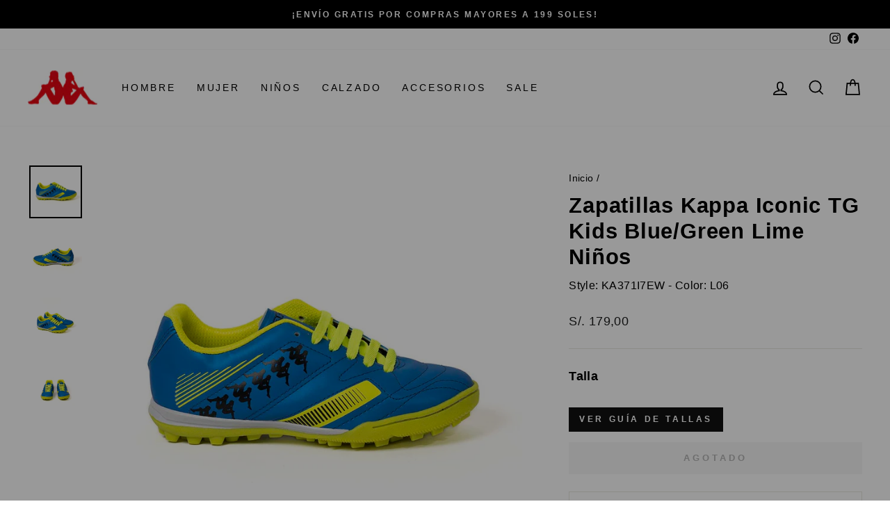

--- FILE ---
content_type: text/html; charset=utf-8
request_url: https://kappa.pe/products/zapatillas-kappa-iconic-tg-kids-blue-green-lime-ninos
body_size: 70913
content:

<!doctype html>
<html class="no-js" lang="es" dir="ltr">
<head>
<script>
window.KiwiSizing = window.KiwiSizing === undefined ? {} : window.KiwiSizing;
KiwiSizing.shop = "kappastore-peru.myshopify.com";


KiwiSizing.data = {
  collections: "463352201517,512693502253",
  tags: "Deporte,Fútbol,Liquidacion,Niños",
  product: "8437897789741",
  vendor: "Kappa Peru",
  type: "Liquidacion",
  title: "Zapatillas Kappa Iconic TG Kids Blue\/Green Lime Niños",
  images: ["\/\/kappa.pe\/cdn\/shop\/files\/KA371I7EW-L06-0001.jpg?v=1769357771","\/\/kappa.pe\/cdn\/shop\/files\/KA371I7EW-L06-0002.jpg?v=1769357774","\/\/kappa.pe\/cdn\/shop\/files\/KA371I7EW-L06-0003.jpg?v=1769357777","\/\/kappa.pe\/cdn\/shop\/files\/KA371I7EW-L06-0004.jpg?v=1769357780"],
  options: [{"name":"Color","position":1,"values":["AZUL"]},{"name":"Talla","position":2,"values":["38","37","36","35","34","33"]}],
  variants: [{"id":45453523845421,"title":"AZUL \/ 38","option1":"AZUL","option2":"38","option3":null,"sku":"KA371I7EW-L06-38","requires_shipping":true,"taxable":true,"featured_image":null,"available":false,"name":"Zapatillas Kappa Iconic TG Kids Blue\/Green Lime Niños - AZUL \/ 38","public_title":"AZUL \/ 38","options":["AZUL","38"],"price":17900,"weight":0,"compare_at_price":0,"inventory_management":"shopify","barcode":null,"requires_selling_plan":false,"selling_plan_allocations":[],"quantity_rule":{"min":1,"max":null,"increment":1}},{"id":45453523812653,"title":"AZUL \/ 37","option1":"AZUL","option2":"37","option3":null,"sku":"KA371I7EW-L06-37","requires_shipping":true,"taxable":true,"featured_image":null,"available":false,"name":"Zapatillas Kappa Iconic TG Kids Blue\/Green Lime Niños - AZUL \/ 37","public_title":"AZUL \/ 37","options":["AZUL","37"],"price":17900,"weight":0,"compare_at_price":0,"inventory_management":"shopify","barcode":null,"requires_selling_plan":false,"selling_plan_allocations":[],"quantity_rule":{"min":1,"max":null,"increment":1}},{"id":45453523779885,"title":"AZUL \/ 36","option1":"AZUL","option2":"36","option3":null,"sku":"KA371I7EW-L06-36","requires_shipping":true,"taxable":true,"featured_image":null,"available":false,"name":"Zapatillas Kappa Iconic TG Kids Blue\/Green Lime Niños - AZUL \/ 36","public_title":"AZUL \/ 36","options":["AZUL","36"],"price":17900,"weight":0,"compare_at_price":0,"inventory_management":"shopify","barcode":null,"requires_selling_plan":false,"selling_plan_allocations":[],"quantity_rule":{"min":1,"max":null,"increment":1}},{"id":45453523747117,"title":"AZUL \/ 35","option1":"AZUL","option2":"35","option3":null,"sku":"KA371I7EW-L06-35","requires_shipping":true,"taxable":true,"featured_image":null,"available":false,"name":"Zapatillas Kappa Iconic TG Kids Blue\/Green Lime Niños - AZUL \/ 35","public_title":"AZUL \/ 35","options":["AZUL","35"],"price":17900,"weight":0,"compare_at_price":0,"inventory_management":"shopify","barcode":null,"requires_selling_plan":false,"selling_plan_allocations":[],"quantity_rule":{"min":1,"max":null,"increment":1}},{"id":45453523714349,"title":"AZUL \/ 34","option1":"AZUL","option2":"34","option3":null,"sku":"KA371I7EW-L06-34","requires_shipping":true,"taxable":true,"featured_image":null,"available":false,"name":"Zapatillas Kappa Iconic TG Kids Blue\/Green Lime Niños - AZUL \/ 34","public_title":"AZUL \/ 34","options":["AZUL","34"],"price":17900,"weight":0,"compare_at_price":0,"inventory_management":"shopify","barcode":null,"requires_selling_plan":false,"selling_plan_allocations":[],"quantity_rule":{"min":1,"max":null,"increment":1}},{"id":45453523681581,"title":"AZUL \/ 33","option1":"AZUL","option2":"33","option3":null,"sku":"KA371I7EW-L06-33","requires_shipping":true,"taxable":true,"featured_image":null,"available":false,"name":"Zapatillas Kappa Iconic TG Kids Blue\/Green Lime Niños - AZUL \/ 33","public_title":"AZUL \/ 33","options":["AZUL","33"],"price":17900,"weight":0,"compare_at_price":0,"inventory_management":"shopify","barcode":null,"requires_selling_plan":false,"selling_plan_allocations":[],"quantity_rule":{"min":1,"max":null,"increment":1}}],
};

</script>
  <meta charset="utf-8">
  <meta http-equiv="X-UA-Compatible" content="IE=edge,chrome=1">
  <meta name="viewport" content="width=device-width,initial-scale=1">
  <meta name="theme-color" content="#111111">
  <link rel="canonical" href="https://kappa.pe/products/zapatillas-kappa-iconic-tg-kids-blue-green-lime-ninos">
  <link rel="preconnect" href="https://cdn.shopify.com">
  <link rel="preconnect" href="https://fonts.shopifycdn.com">
  <link rel="dns-prefetch" href="https://productreviews.shopifycdn.com">
  <link rel="dns-prefetch" href="https://ajax.googleapis.com">
  <link rel="dns-prefetch" href="https://maps.googleapis.com">
  <link rel="dns-prefetch" href="https://maps.gstatic.com">
  <script src="https://ajax.googleapis.com/ajax/libs/jquery/3.6.0/jquery.min.js"></script>
 
  <!-- Google Tag Manager -->
        <script>(function(w,d,s,l,i){w[l]=w[l]||[];w[l].push({'gtm.start':
        new Date().getTime(),event:'gtm.js'});var f=d.getElementsByTagName(s)[0],
        j=d.createElement(s),dl=l!='dataLayer'?'&l='+l:'';j.async=true;j.src=
        'https://www.googletagmanager.com/gtm.js?id='+i+dl;f.parentNode.insertBefore(j,f);
        })(window,document,'script','dataLayer','GTM-WNPVRS4');</script>
  <!-- End Google Tag Manager --><link rel="shortcut icon" href="//kappa.pe/cdn/shop/files/MicrosoftTeams-image_7_32x32.png?v=1671722991" type="image/png" /><title>Zapatillas Kappa Iconic TG Kids Blue/Green Lime Niños
</title>
<meta name="description" content="Kappa® es una de las marcas líderes en ropa deportiva y estilo de vida a nivel mundial: una marca técnica, inconformista, colorista, flexible, competente, global e italiana. Es la marca de ropa deportiva dedicada a personas activas y dinámicas, que, cuando practican deporte, necesitan indumentaria técnica y funcional c">
    <meta name="robots" content="index, follow">
  
  
  <script>
    document.documentElement.className = document.documentElement.className.replace('no-js', 'js');

    window.lang = window.lang || 'en';
    var lang = "es"
    if(lang) {
      window.lang = lang
    }
  
    window.theme = window.theme || {};
    theme.routes = {
      home: "/",
      cart: "/cart.js",
      cartPage: "/cart",
      cartAdd: "/cart/add.js",
      cartChange: "/cart/change.js",
      search: "/search"
    };
    theme.strings = {
      soldOut: "Agotado",
      unavailable: "No disponible",
      inStockLabel: "En stock",
      stockLabel: "[count] en stock",
      willNotShipUntil: "Será enviado después [date]",
      willBeInStockAfter: "Estará disponible después [date]",
      waitingForStock: "Inventario en el camino",
      savePrice: "OFF [saved_amount]",
      cartEmpty: "Su carrito actualmente está vacío.",
      cartTermsConfirmation: "Debe aceptar los términos y condiciones de venta para pagar",
      searchCollections: "Colecciones:",
      searchPages: "Páginas:",
      searchArticles: "Artículos:"
    };
    theme.settings = {
      dynamicVariantsEnable: true,
      cartType: "drawer",
      isCustomerTemplate: false,
      moneyFormat: "S\/. {{amount_with_comma_separator}}",
      saveType: "percent",
      productImageSize: "natural",
      productImageCover: false,
      predictiveSearch: false,
      predictiveSearchType: "product,article,page,collection",
      quickView: false,
      themeName: 'Impulse',
      themeVersion: "5.3.0"
    };
  </script><meta property="og:site_name" content="Kappa Peru">
  <meta property="og:url" content="https://kappa.pe/products/zapatillas-kappa-iconic-tg-kids-blue-green-lime-ninos">
  <meta property="og:title" content="Zapatillas Kappa Iconic TG Kids Blue/Green Lime Niños">
  <meta property="og:type" content="product">
  <meta property="og:description" content="Kappa® es una de las marcas líderes en ropa deportiva y estilo de vida a nivel mundial: una marca técnica, inconformista, colorista, flexible, competente, global e italiana. Es la marca de ropa deportiva dedicada a personas activas y dinámicas, que, cuando practican deporte, necesitan indumentaria técnica y funcional c"><meta property="og:image" content="http://kappa.pe/cdn/shop/files/KA371I7EW-L06-0001.jpg?v=1769357771">
    <meta property="og:image:secure_url" content="https://kappa.pe/cdn/shop/files/KA371I7EW-L06-0001.jpg?v=1769357771">
    <meta property="og:image:width" content="1000">
    <meta property="og:image:height" content="1000"><meta name="twitter:site" content="@">
  <meta name="twitter:card" content="summary_large_image">
  <meta name="twitter:title" content="Zapatillas Kappa Iconic TG Kids Blue/Green Lime Niños">
  <meta name="twitter:description" content="Kappa® es una de las marcas líderes en ropa deportiva y estilo de vida a nivel mundial: una marca técnica, inconformista, colorista, flexible, competente, global e italiana. Es la marca de ropa deportiva dedicada a personas activas y dinámicas, que, cuando practican deporte, necesitan indumentaria técnica y funcional c">
<style data-shopify>
  

  
  
  
</style><link href="//kappa.pe/cdn/shop/t/5/assets/theme.css?v=21507306574612708061730920599" rel="stylesheet" type="text/css" media="all" />
<style data-shopify>:root {
    --typeHeaderPrimary: Helvetica;
    --typeHeaderFallback: Arial, sans-serif;
    --typeHeaderSize: 37px;
    --typeHeaderWeight: 700;
    --typeHeaderLineHeight: 1.2;
    --typeHeaderSpacing: 0.025em;

    --typeBasePrimary:Helvetica;
    --typeBaseFallback:Arial, sans-serif;
    --typeBaseSize: 16px;
    --typeBaseWeight: 400;
    --typeBaseSpacing: 0.025em;
    --typeBaseLineHeight: 1.6;

    --typeCollectionTitle: 24px;

    --iconWeight: 4px;
    --iconLinecaps: miter;

    
      --buttonRadius: 0px;
    

    --colorGridOverlayOpacity: 0.2;
  }

  .placeholder-content {
    background-image: linear-gradient(100deg, #e5e5e5 40%, #dddddd 63%, #e5e5e5 79%);
  }</style><link href="//kappa.pe/cdn/shop/t/5/assets/custom.css?v=78663212337749083001714423409" rel="stylesheet" type="text/css" media="all" />
  

 <!--begin-boost-pfs-filter-css-->
   
 <!--end-boost-pfs-filter-css-->

 

 <!--begin-boost-pfs-filter-css-->
   
 <!--end-boost-pfs-filter-css-->

 

 <!--begin-boost-pfs-filter-css-->
   
 <!--end-boost-pfs-filter-css-->

 

 <!--begin-boost-pfs-filter-css-->
   <link rel="preload stylesheet" href="//kappa.pe/cdn/shop/t/5/assets/boost-pfs-instant-search.css?v=124470937937718042551687425383" as="style"><link href="//kappa.pe/cdn/shop/t/5/assets/boost-pfs-custom.css?v=148672822867327845861730922573" rel="stylesheet" type="text/css" media="all" />
<style data-id="boost-pfs-style">
    .boost-pfs-filter-option-title-text {}

   .boost-pfs-filter-tree-v .boost-pfs-filter-option-title-text:before {}
    .boost-pfs-filter-tree-v .boost-pfs-filter-option.boost-pfs-filter-option-collapsed .boost-pfs-filter-option-title-text:before {}
    .boost-pfs-filter-tree-h .boost-pfs-filter-option-title-heading:before {}

    .boost-pfs-filter-refine-by .boost-pfs-filter-option-title h3 {}

    .boost-pfs-filter-option-content .boost-pfs-filter-option-item-list .boost-pfs-filter-option-item button,
    .boost-pfs-filter-option-content .boost-pfs-filter-option-item-list .boost-pfs-filter-option-item .boost-pfs-filter-button,
    .boost-pfs-filter-option-range-amount input,
    .boost-pfs-filter-tree-v .boost-pfs-filter-refine-by .boost-pfs-filter-refine-by-items .refine-by-item,
    .boost-pfs-filter-refine-by-wrapper-v .boost-pfs-filter-refine-by .boost-pfs-filter-refine-by-items .refine-by-item,
    .boost-pfs-filter-refine-by .boost-pfs-filter-option-title,
    .boost-pfs-filter-refine-by .boost-pfs-filter-refine-by-items .refine-by-item>a,
    .boost-pfs-filter-refine-by>span,
    .boost-pfs-filter-clear,
    .boost-pfs-filter-clear-all{}
    .boost-pfs-filter-tree-h .boost-pfs-filter-pc .boost-pfs-filter-refine-by-items .refine-by-item .boost-pfs-filter-clear .refine-by-type,
    .boost-pfs-filter-refine-by-wrapper-h .boost-pfs-filter-pc .boost-pfs-filter-refine-by-items .refine-by-item .boost-pfs-filter-clear .refine-by-type {}

    .boost-pfs-filter-option-multi-level-collections .boost-pfs-filter-option-multi-level-list .boost-pfs-filter-option-item .boost-pfs-filter-button-arrow .boost-pfs-arrow:before,
    .boost-pfs-filter-option-multi-level-tag .boost-pfs-filter-option-multi-level-list .boost-pfs-filter-option-item .boost-pfs-filter-button-arrow .boost-pfs-arrow:before {}

    .boost-pfs-filter-refine-by-wrapper-v .boost-pfs-filter-refine-by .boost-pfs-filter-refine-by-items .refine-by-item .boost-pfs-filter-clear:after,
    .boost-pfs-filter-refine-by-wrapper-v .boost-pfs-filter-refine-by .boost-pfs-filter-refine-by-items .refine-by-item .boost-pfs-filter-clear:before,
    .boost-pfs-filter-tree-v .boost-pfs-filter-refine-by .boost-pfs-filter-refine-by-items .refine-by-item .boost-pfs-filter-clear:after,
    .boost-pfs-filter-tree-v .boost-pfs-filter-refine-by .boost-pfs-filter-refine-by-items .refine-by-item .boost-pfs-filter-clear:before,
    .boost-pfs-filter-refine-by-wrapper-h .boost-pfs-filter-pc .boost-pfs-filter-refine-by-items .refine-by-item .boost-pfs-filter-clear:after,
    .boost-pfs-filter-refine-by-wrapper-h .boost-pfs-filter-pc .boost-pfs-filter-refine-by-items .refine-by-item .boost-pfs-filter-clear:before,
    .boost-pfs-filter-tree-h .boost-pfs-filter-pc .boost-pfs-filter-refine-by-items .refine-by-item .boost-pfs-filter-clear:after,
    .boost-pfs-filter-tree-h .boost-pfs-filter-pc .boost-pfs-filter-refine-by-items .refine-by-item .boost-pfs-filter-clear:before {}
    .boost-pfs-filter-option-range-slider .noUi-value-horizontal {}

    .boost-pfs-filter-tree-mobile-button button,
    .boost-pfs-filter-top-sorting-mobile button {}
    .boost-pfs-filter-top-sorting-mobile button>span:after {}
  </style>

 <!--end-boost-pfs-filter-css-->

 <script>
  /**********************
  * DATALAYER ARCHITECTURE: SHOPIFY
  * DEFINITION: A data layer helps you collect more accurate analytics data, that in turn allows you to better understand what potential buyers are doing on your website and where you can make improvements. It also reduces the time to implement marketing tags on a website, and reduces the need for IT involvement, leaving them to get on with implementing new features and fixing bugs.

  * RESOURCES:
  * http://www.datalayerdoctor.com/a-gentle-introduction-to-the-data-layer-for-digital-marketers/
  * http://www.simoahava.com/analytics/data-layer/

  * EXTERNAL DEPENDENCIES:
  * jQuery
  * jQuery Cookie Plugin v1.4.1 - https://github.com/carhartl/jquery-cookie
  * cartjs - https://github.com/discolabs/cartjs

  * DataLayer Architecture: Shopify v1.2
  * COPYRIGHT 2021
  * LICENSES: MIT ( https://opensource.org/licenses/MIT )
  */

  /**********************
  * PRELOADS
  * load jquery if it doesn't exist
  ***********************/

  if(!window.jQuery){
      var jqueryScript = document.createElement('script');
      jqueryScript.setAttribute('src','https://ajax.googleapis.com/ajax/libs/jquery/3.6.0/jquery.min.js');
      document.head.appendChild(jqueryScript);
  }

  __DL__jQueryinterval = setInterval(function(){
      // wait for jQuery to load & run script after jQuery has loaded
      if(window.jQuery){
          // search parameters
          getURLParams = function(name, url){
              if (!url) url = window.location.href;
              name = name.replace(/[\[\]]/g, "\\$&");
              var regex = new RegExp("[?&]" + name + "(=([^&#]*)|&|#|$)"),
              results = regex.exec(url);
              if (!results) return null;
              if (!results[2]) return '';
              return decodeURIComponent(results[2].replace(/\+/g, " "));
          };

          /**********************
          * DYNAMIC DEPENDENCIES
          ***********************/

          __DL__ = {
              dynamicCart: true,  // if cart is dynamic (meaning no refresh on cart add) set to true
              debug: false, // if true, console messages will be displayed
              cart: null,
              wishlist: null,
              removeCart: null
          };

          customBindings = {
              cartTriggers: [],
              viewCart: [],
              removeCartTrigger: [],
              cartVisableSelector: [],
              promoSubscriptionsSelectors: [],
              promoSuccess: [],
              ctaSelectors: [],
              newsletterSelectors: [],
              newsletterSuccess: [],
              searchPage: [],
              wishlistSelector: [],
              removeWishlist: [],
              wishlistPage: [],
              searchTermQuery: [getURLParams('q')], // replace var with correct query
          };

          /* DO NOT EDIT */
          defaultBindings = {
              cartTriggers: ['form[action="/cart/add"] [type="submit"],.add-to-cart,.cart-btn,[js-quick-add]'],
              addQuantityTriggers: ['.js-qty__adjust--plus'],
              viewCart: ['form[action="/cart"],.my-cart,.trigger-cart,#mobileCart'],
              removeCartTrigger: ['[href*="/cart/change"]'],
              cartVisableSelector: ['.inlinecart.is-active,.inline-cart.is-active'],
              promoSubscriptionsSelectors: [],
              promoSuccess: [],
              ctaSelectors: [],
              newsletterSelectors: ['input.contact_email'],
              newsletterSuccess: ['.success_message'],
              searchPage: ['search'],
              wishlistSelector: [],
              removeWishlist: [],
              wishlistPage: [],
              productClick: ['.product_link', '.grid-product__link']
          };

          // stitch bindings
          objectArray = customBindings;
          outputObject = __DL__;

          applyBindings = function(objectArray, outputObject){
              for (var x in objectArray) {
                  var key = x;
                  var objs = objectArray[x];
                  values = [];
                  if(objs.length > 0){
                      values.push(objs);
                      if(key in outputObject){
                          values.push(outputObject[key]);
                          outputObject[key] = values.join(", ");
                      }else{
                          outputObject[key] = values.join(", ");
                      }
                  }
              }
          };

          applyBindings(customBindings, __DL__);
          applyBindings(defaultBindings, __DL__);

          /**********************
          * PREREQUISITE LIBRARIES
          ***********************/

          clearInterval(__DL__jQueryinterval);

          // jquery-cookies.js
          if(typeof $.cookie!==undefined){(function(a){if(typeof define==='function'&&define.amd){define(['jquery'],a)}else if(typeof exports==='object'){module.exports=a(require('jquery'))}else{a(jQuery)}}(function($){var g=/\+/g;function encode(s){return h.raw?s:encodeURIComponent(s)}function decode(s){return h.raw?s:decodeURIComponent(s)}function stringifyCookieValue(a){return encode(h.json?JSON.stringify(a):String(a))}function parseCookieValue(s){if(s.indexOf('"')===0){s=s.slice(1,-1).replace(/\\"/g,'"').replace(/\\\\/g,'\\')}try{s=decodeURIComponent(s.replace(g,' '));return h.json?JSON.parse(s):s}catch(e){}}function read(s,a){var b=h.raw?s:parseCookieValue(s);return $.isFunction(a)?a(b):b}var h=$.cookie=function(a,b,c){if(arguments.length>1&&!$.isFunction(b)){c=$.extend({},h.defaults,c);if(typeof c.expires==='number'){var d=c.expires,t=c.expires=new Date();t.setMilliseconds(t.getMilliseconds()+d*864e+5)}return(document.cookie=[encode(a),'=',stringifyCookieValue(b),c.expires?'; expires='+c.expires.toUTCString():'',c.path?'; path='+c.path:'',c.domain?'; domain='+c.domain:'',c.secure?'; secure':''].join(''))}var e=a?undefined:{},cookies=document.cookie?document.cookie.split('; '):[],i=0,l=cookies.length;for(;i<l;i++){var f=cookies[i].split('='),name=decode(f.shift()),cookie=f.join('=');if(a===name){e=read(cookie,b);break}if(!a&&(cookie=read(cookie))!==undefined){e[name]=cookie}}return e};h.defaults={};$.removeCookie=function(a,b){$.cookie(a,'',$.extend({},b,{expires:-1}));return!$.cookie(a)}}))}

          /**********************
          * Begin dataLayer Build
          ***********************/

          /**
          * DEBUG
          * Set to true or false to display messages to the console
          */
          if(__DL__.debug){
              console.log('=====================\n| DATALAYER SHOPIFY |\n---------------------');
              console.log('Page Template: product');
          }

          window.dataLayer = window.dataLayer || [];  // init data layer if doesn't already exist

          var template = "product";
    
          /**
          * Landing Page Cookie
          * 1. Detect if user just landed on the site
          * 2. Only fires if Page Title matches website */

          $.cookie.raw = true;
          if ($.cookie('landingPage') === undefined || $.cookie('landingPage').length === 0) {
              var landingPage = true;
              $.cookie('landingPage', unescape);
              $.removeCookie('landingPage', {path: '/'});
              $.cookie('landingPage', 'landed', {path: '/'});
          } else {
              var landingPage = false;
              $.cookie('landingPage', unescape);
              $.removeCookie('landingPage', {path: '/'});
              $.cookie('landingPage', 'refresh', {path: '/'});
          }
          if (__DL__.debug) {
              console.log('Landing Page: ' + landingPage);
          }

          /**
          * Log State Cookie */

        

          
          var isLoggedIn = false;
          
          if (!isLoggedIn) {
              $.cookie('logState', unescape);
              $.removeCookie('logState', {path: '/'});
              $.cookie('logState', 'loggedOut', {path: '/'});
          } else {
              if ($.cookie('logState') === 'loggedOut' || $.cookie('logState') === undefined) {
                  $.cookie('logState', unescape);
                  $.removeCookie('logState', {path: '/'});
                  $.cookie('logState', 'firstLog', {path: '/'});

                if($.cookie('registrationSubmit') == 'true') {
                  dataLayer.push({
                        'event': 'Account Creation',
                        'ecommerce': {
                            'signup': {
                                'userId'        : null,
                                'customerEmail' : null,
                                'customerInfo'  : {
                                    'firstName'   : null,
                                    'lastName'    : null,
                                    'addresses': [
                                        
                                    ],
                                    'totalOrders' : null,
                                    'totalSpent'  : ""
                                },
                                'customerType'       : 'New',
                                'customerTypeNumber' :'1',
                            }
                        }
                    })
                    $.removeCookie('registrationSubmit', {path: '/'});
                } else {
                  dataLayer.push({
                        'event': 'Login',
                        'ecommerce': {
                            'login': {
                                'userId'        : null,
                                'customerEmail' : null,
                                'customerInfo'  : {
                                    'firstName'   : null,
                                    'lastName'    : null,
                                    'addresses': [
                                        
                                    ],
                                    'totalOrders' : null,
                                    'totalSpent'  : ""
                                },
                                
                                    'customerType'       : 'New',
                                    'customerTypeNumber' :'1',
                                
                            }
                        }
                    })
                }
              } else if ($.cookie('logState') === 'firstLog') {
                  $.cookie('logState', unescape);
                  $.removeCookie('logState', {path: '/'});
                  $.cookie('logState', 'refresh', {path: '/'});
              }
          }

          if ($.cookie('logState') === 'firstLog') {
              var firstLog = true;
          } else {
              var firstLog = false;
          }

        /**********************
        UTILITY
        **********************/
        function getProductData(p, category) {
            var prices= {};
            var availableColors = [];
            var availableSizeGroups = [];
            var options = p.options_with_values || p.options;

            for(let i = 0; i < options.length; i++) {
                if(typeof options[i] !== 'string') {
                    if(options[i].name === 'Color') {
                        availableColors = options[i].values || [options[i].value]
                    } else {
                        var sizeGroups = (options[i].values || [options[i].value]).map(o => o.split(' | ')[0]);
                        for(let x = 0; x < sizeGroups.length; x++) {
                            if(!availableSizeGroups.find(s => s === sizeGroups[x])) {
                                availableSizeGroups.push(sizeGroups[x])
                            }
                        }
                    }
                } else {
                    for(let v = 0; v < p.variants?.length; v++) {
                        for(let x = 0; x < p.variants[v].options.length; x++) {
                            if(options[i] === 'Color' && x === i && !availableColors.find(c => c === p.variants[v].options[x])) {
                                availableColors.push(p.variants[v].options[x])
                            } else if(options[i] === 'Size' && x === i) {
                                const sizeGroup = p.variants[v].options[x].split(' | ')[0];
                                if(!availableSizeGroups.find(c => c === sizeGroup)) {
                                    availableSizeGroups.push(sizeGroup)
                                }
                            }
                        }
                    }
                }
            }
            if(p.variants && p.variants.length > 0) {
                for(let x in p.variants) {
                    for(let z in availableSizeGroups) {
                        if(p.variants[x].title?.indexOf(availableSizeGroups[z]) !== -1) {
                            const priceToFormat = p.variants[x].price?.toString().split('');
                            priceToFormat?.splice(priceToFormat.length - 2, 0, '.');
                            const price = priceToFormat?.join('') || p.variants[x].price;
                            const comparedPriceToFormat = p.variants[x].compare_at_price?.toString().split('');
                            comparedPriceToFormat?.splice(comparedPriceToFormat.length - 2, 0, '.');
                            const compare_at_price = comparedPriceToFormat?.join('') || p.variants[x].compare_at_price;
                            if(!prices[availableSizeGroups[z]]) {
                                prices[availableSizeGroups[z]] = {
                                    price,
                                    compare_at_price
                                };
                            }
                        }
                    }
                }
            } else {
                for(let z in availableSizeGroups) {
                    const priceToFormat = p.price?.toString().split('');
                    priceToFormat?.splice(priceToFormat.length - 2, 0, '.');
                    const price = priceToFormat?.join('') || p.price;
                    const comparedPriceToFormat = p.compare_at_price?.toString().split('');
                    comparedPriceToFormat?.splice(comparedPriceToFormat.length - 2, 0, '.');
                    const compare_at_price = comparedPriceToFormat?.join('') || p.compare_at_price;
                    if(!prices[availableSizeGroups[z]]) {
                        prices[availableSizeGroups[z]] = {
                            price,
                            compare_at_price
                        };
                    }
                }
            }
            var sku = p.sku || p.variants[0].sku;
            var collection = category || null ||  "product" ;
            var priceToFormat = p.price?.toString().split('');
            priceToFormat?.splice(priceToFormat.length - 2, 0, '.');
            var price = priceToFormat.join('') || `${p.price}`;
            return {
                
                'id': `${p.product_id || p.id}`,
                'sku' : `${sku}`,
                'styleCode': sku.substring(0,7),
                'teamCode': sku.substring(7,10),
                'colorCode': sku.substring(10,13),
                'sizeCode': sku.substring(13,19),
                'styleName': p.product_title || p.title,
                'productType' : p.type,
                'availableSizeGroups': availableSizeGroups,
                'availableColors': availableColors,
                'prices': prices,
                'categories': p.collections?.map(c => c.title),
                'purpose': p.purpose,
                'label': p.label,
                'season': p.tags?.find(t => t.substring(0,2) === 's_')?.split('s_')[1],
                'gender': p.tags?.find(t => t.substring(0,2) === 'g_')?.split('g_')[1],
                'price': price,
                'name': `${p.product_title || p.title}`,
                'brand': "Kappa Peru",
                'category': `${collection}`,
                'variant': `${p.variant_id || p.variants[0].id}`
            }
        }
        
        window.pushFeaturedImpressions = function(data, category) {
            let impressions = data.map((p, index) => {
                var product = {
                    ...getProductData(p, category),
                    list: 'featured',
                    position: index + 1
                };
                
                return product
            })

            dataLayer.push({
                'event': 'impressions',
                'ecommerce': {
                    'currencyCode': "PEN",
                    'impressions': [
                        ...impressions
                    ]
                }
            })
        }


          /**********************
          * DATALAYER SECTIONS
          ***********************/

          /**
          * DATALAYER: Landing Page
          * Fires any time a user first lands on the site. */

          if ($.cookie('landingPage') === 'landed') {
              dataLayer.push({
                  'pageType': 'Landing',
                  'event': 'Landing'
              });

              if (__DL__.debug) {
                  console.log('DATALAYER: Landing Page fired.');
              }
          }

        /** DATALAYER: Product List Page (Collections, Category)
            * Fire on all product listing pages. */
            
            

        
        window.pushRelatedProductsImpressions = function(products, category) {
            var relatedProducts = products.map((p, i) => {
                var product = getProductData(p, category);
                
                return {
                    ...product,
                    'list': 'related',
                    'position': i + 1
                }
            })
            if (/iPhone|iPad|iPod/i.test(window.navigator.userAgent)) {
                relatedProducts = relatedProducts.slice(0, 2)
            }
            dataLayer.push({
                'event': 'impressions',
                'ecommerce': {
                    'impressions': relatedProducts
                }
            })
        }

           /** DATALAYER:
        * Add to Cart / Dynamic Cart View
        * Fire all pages trigger after all additional dataLayers have loaded. */

        $(document).ready(function() {
            /**
            * DATALAYER: Log State
            * 1. Determine if user is logged in or not.
            * 2. Return User specific data. */

            var logState = {
                
                
                'logState' : "Logged Out",
                
                
                'firstLog'      : firstLog,
                'customerEmail' : null,
                'timestamp'     : Date.now(),
                
                'customerType'       : 'New',
                'customerTypeNumber' :'1',
                
                'shippingInfo' : {
                    'fullName'  : null,
                    'firstName' : null,
                    'lastName'  : null,
                    'address1'  : null,
                    'address2'  : null,
                    'street'    : null,
                    'city'      : null,
                    'province'  : null,
                    'zip'       : null,
                    'country'   : null,
                    'phone'     : null,
                },
                'billingInfo' : {
                    'fullName'  : null,
                    'firstName' : null,
                    'lastName'  : null,
                    'address1'  : null,
                    'address2'  : null,
                    'street'    : null,
                    'city'      : null,
                    'province'  : null,
                    'zip'       : null,
                    'country'   : null,
                    'phone'     : null,
                },
                'checkoutEmail' : null,
                'currency'      : "PEN",
                'pageType'      : 'Datalayer Connection',
                'event'         : 'Datalayer Connection'
            }

            dataLayer.push(logState);
            if(__DL__.debug){
                console.log("Log State"+" :"+JSON.stringify(logState, null, " "));
            }

            $(document).on('click', '#registrationSubmit', function (event) {
               
                  $.cookie('registrationSubmit', true, {path: '/'})
               
            })
            /**
            * INIT Cart
            */
            jQuery.getJSON('/cart.js', function (response) {
                // get Json response
                __DL__.cart = response;
                var cart = {
                    'products': __DL__.cart.items.map(function (line_item) {
                        return {
                            ...getProductData(line_item),
                            'variant': `${line_item.variant_id}`,
                            'quantity' : line_item.quantity
                        }
                    })
                }
                __DL__.cart = cart;
                collection_cartIDs = [];
                collection_matchIDs = [];
                collection_addtocart = [];
                for (var i = __DL__.cart.products.length - 1; i >= 0; i--) {
                    var x = parseFloat(__DL__.cart.products[i].variant);
                    collection_cartIDs.push(x);
                }
            });

            /**
            * DATALAYER: Homepage */
            if(document.location.pathname == "/"){
                var homepage = {
                    'pageType' : 'Homepage',
                    'event'    : 'Homepage'
                };
                dataLayer.push(homepage);
                if(__DL__.debug){
                    console.log("Homepage"+" :"+JSON.stringify(homepage, null, " "));
                }
            }

            /**
            * DATALAYER: Blog Articles
            * Fire on Blog Article Pages */

            

            /** DATALAYER: Product Click
            * Fire on all Product Click. */
            $(document).on('click', __DL__.productClick, function (event) {
                event.preventDefault();
                event.stopPropagation();
                fetch('/products/' + event.currentTarget.dataset.productHandle + '.js').then(function (response) {
                    return response.json();
                }).then((res) => {
                    if(res) {
                        var product = getProductData(res);
                        var collection = null;

                        dataLayer.push({
                            'event': 'productClick',
                            'ecommerce': {
                                'click': {
                                    'actionField': {'list': collection && collection.title ? collection.title : 'Featured'},      // Real list of products.
                                    'products': [product]
                                }
                            },
                            'eventCallback': function() {
                                document.location = event.currentTarget.getAttribute('href');
                            }
                        });

                    }
                }).catch((error) => {
                    console.log(error)
                })
            });


            /** DATALAYER: Product Page
            * Fire on all Product View pages. */

            if (template.match(/.*product.*/gi) && !template.match(/.*collection.*/gi)) {
                sku = '';
                let prices = {};
                let availableColors = [];
                let availableSizeGroups = [];

                
                    
                        availableColors = [...["AZUL"]]
                    
                
                    
                

                
                    for(let i in availableSizeGroups) {
                        let title = "AZUL \/ 38"
                        if (title.includes(availableSizeGroups[i]) && !prices[availableSizeGroups[i]]) {
                            prices[availableSizeGroups[i]] = {
                                price: "179.00",
                                compare_at_price: "0.00"
                            };
                        }
                    }
                
                    for(let i in availableSizeGroups) {
                        let title = "AZUL \/ 37"
                        if (title.includes(availableSizeGroups[i]) && !prices[availableSizeGroups[i]]) {
                            prices[availableSizeGroups[i]] = {
                                price: "179.00",
                                compare_at_price: "0.00"
                            };
                        }
                    }
                
                    for(let i in availableSizeGroups) {
                        let title = "AZUL \/ 36"
                        if (title.includes(availableSizeGroups[i]) && !prices[availableSizeGroups[i]]) {
                            prices[availableSizeGroups[i]] = {
                                price: "179.00",
                                compare_at_price: "0.00"
                            };
                        }
                    }
                
                    for(let i in availableSizeGroups) {
                        let title = "AZUL \/ 35"
                        if (title.includes(availableSizeGroups[i]) && !prices[availableSizeGroups[i]]) {
                            prices[availableSizeGroups[i]] = {
                                price: "179.00",
                                compare_at_price: "0.00"
                            };
                        }
                    }
                
                    for(let i in availableSizeGroups) {
                        let title = "AZUL \/ 34"
                        if (title.includes(availableSizeGroups[i]) && !prices[availableSizeGroups[i]]) {
                            prices[availableSizeGroups[i]] = {
                                price: "179.00",
                                compare_at_price: "0.00"
                            };
                        }
                    }
                
                    for(let i in availableSizeGroups) {
                        let title = "AZUL \/ 33"
                        if (title.includes(availableSizeGroups[i]) && !prices[availableSizeGroups[i]]) {
                            prices[availableSizeGroups[i]] = {
                                price: "179.00",
                                compare_at_price: "0.00"
                            };
                        }
                    }
                

                var price = "179.00";
                var tags = ["Deporte","Fútbol","Liquidacion","Niños"]
                var mainProduct = {
                    'id': "8437897789741",
                    'sku' : "KA371I7EW-L06-38",
                    'styleCode': "KA371I7",
                    'teamCode': "EW-",
                    'colorCode': "L06",
                    'sizeCode': "-38",
                    'styleName': "Zapatillas Kappa Iconic TG Kids Blue\/Green Lime Niños",
                    'productType'     : "Liquidacion",
                    'availableSizeGroups': availableSizeGroups,
                    'availableColors': availableColors,
                    'prices': prices,
                    'categories': ["Cyber Interbank","Kappa Sports"],
                    'purpose': null,
                    'label': null,
                    'season': tags?.find(t => t.substring(0,2) === 's_')?.split('s_')[1],
                    'gender': tags?.find(t => t.substring(0,2) === 'g_')?.split('g_')[1],
                    'price': `${price}`,
                    'name': "Zapatillas Kappa Iconic TG Kids Blue\/Green Lime Niños",
                    'brand': "Kappa Peru",
                    'category': null,
                    'variant': "45453523845421"
                }

                var productVariants = [...[{"id":45453523845421,"title":"AZUL \/ 38","option1":"AZUL","option2":"38","option3":null,"sku":"KA371I7EW-L06-38","requires_shipping":true,"taxable":true,"featured_image":null,"available":false,"name":"Zapatillas Kappa Iconic TG Kids Blue\/Green Lime Niños - AZUL \/ 38","public_title":"AZUL \/ 38","options":["AZUL","38"],"price":17900,"weight":0,"compare_at_price":0,"inventory_management":"shopify","barcode":null,"requires_selling_plan":false,"selling_plan_allocations":[],"quantity_rule":{"min":1,"max":null,"increment":1}},{"id":45453523812653,"title":"AZUL \/ 37","option1":"AZUL","option2":"37","option3":null,"sku":"KA371I7EW-L06-37","requires_shipping":true,"taxable":true,"featured_image":null,"available":false,"name":"Zapatillas Kappa Iconic TG Kids Blue\/Green Lime Niños - AZUL \/ 37","public_title":"AZUL \/ 37","options":["AZUL","37"],"price":17900,"weight":0,"compare_at_price":0,"inventory_management":"shopify","barcode":null,"requires_selling_plan":false,"selling_plan_allocations":[],"quantity_rule":{"min":1,"max":null,"increment":1}},{"id":45453523779885,"title":"AZUL \/ 36","option1":"AZUL","option2":"36","option3":null,"sku":"KA371I7EW-L06-36","requires_shipping":true,"taxable":true,"featured_image":null,"available":false,"name":"Zapatillas Kappa Iconic TG Kids Blue\/Green Lime Niños - AZUL \/ 36","public_title":"AZUL \/ 36","options":["AZUL","36"],"price":17900,"weight":0,"compare_at_price":0,"inventory_management":"shopify","barcode":null,"requires_selling_plan":false,"selling_plan_allocations":[],"quantity_rule":{"min":1,"max":null,"increment":1}},{"id":45453523747117,"title":"AZUL \/ 35","option1":"AZUL","option2":"35","option3":null,"sku":"KA371I7EW-L06-35","requires_shipping":true,"taxable":true,"featured_image":null,"available":false,"name":"Zapatillas Kappa Iconic TG Kids Blue\/Green Lime Niños - AZUL \/ 35","public_title":"AZUL \/ 35","options":["AZUL","35"],"price":17900,"weight":0,"compare_at_price":0,"inventory_management":"shopify","barcode":null,"requires_selling_plan":false,"selling_plan_allocations":[],"quantity_rule":{"min":1,"max":null,"increment":1}},{"id":45453523714349,"title":"AZUL \/ 34","option1":"AZUL","option2":"34","option3":null,"sku":"KA371I7EW-L06-34","requires_shipping":true,"taxable":true,"featured_image":null,"available":false,"name":"Zapatillas Kappa Iconic TG Kids Blue\/Green Lime Niños - AZUL \/ 34","public_title":"AZUL \/ 34","options":["AZUL","34"],"price":17900,"weight":0,"compare_at_price":0,"inventory_management":"shopify","barcode":null,"requires_selling_plan":false,"selling_plan_allocations":[],"quantity_rule":{"min":1,"max":null,"increment":1}},{"id":45453523681581,"title":"AZUL \/ 33","option1":"AZUL","option2":"33","option3":null,"sku":"KA371I7EW-L06-33","requires_shipping":true,"taxable":true,"featured_image":null,"available":false,"name":"Zapatillas Kappa Iconic TG Kids Blue\/Green Lime Niños - AZUL \/ 33","public_title":"AZUL \/ 33","options":["AZUL","33"],"price":17900,"weight":0,"compare_at_price":0,"inventory_management":"shopify","barcode":null,"requires_selling_plan":false,"selling_plan_allocations":[],"quantity_rule":{"min":1,"max":null,"increment":1}}]].map((variant) => {
                    var priceToFormat = variant.price?.toString().split('');
                    priceToFormat?.splice(priceToFormat.length - 2, 0, '.');
                    var price = priceToFormat?.join('') || variant.price;
                    var comparePriceToFormat = variant.compare_at_price?.toString().split('');
                    comparePriceToFormat?.splice(comparePriceToFormat.length - 2, 0, '.');
                    var compare_at_price = comparePriceToFormat?.join('') || variant.compare_at_price;
                    return {
                        'id': `${variant.id}`,
                        'EAN': `${variant.barcode}`,
                        'sku': `${variant.sku}`,
                        'styleCode': sku.substring(0,7),
                        'teamCode': sku.substring(7,10),
                        'colorCode': sku.substring(10,13),
                        'sizeCode': sku.substring(13,19),
                        'styleName': `${variant.title}`,
                        'sizeGroup': variant.title.split(' | ')[0],
                        'colorFamily': `${variant.option2}`,
                        'price': price,
                        'compare_at_price': compare_at_price,
                        'availability': `${variant.available}`
                    }
                })

                var product = {
                    'products': [{
                        'id'              : 8437897789741,
                        'sku'             : "KA371I7EW-L06-38",
                        'variantId'       : 45453523845421,
                        'productType'     : "Liquidacion",
                        'name'            : "Zapatillas Kappa Iconic TG Kids Blue\/Green Lime Niños",
                        'price'           : "179.00",
                        'description'     : "Kappa® es una de las marcas líderes en ropa deportiva y estilo de vida a nivel mundial: una marca técnica, inconformista, colorista, flexible, competente, global e italiana. Es la marca de ropa deportiva dedicada a personas activas y dinámicas, que, cuando practican deporte, necesitan indumentaria técnica y funcional con un diseño moderno, estilo atractivo y colorido. Las colecciones Kappa® incluyen calzado deportivo y accesorios diseñados para garantizar el mejor rendimiento. Actualmente es patrocinador global de deportes tales como futbol, rugby, basketball, volleyball, rally, ski, golf, esgrima y artes marciales, así como de numerosas federaciones deportivas ubicadas principalmente en Italia. El logo Authentic identifica las colecciones de Kappa® donde el estilo y el diseño que ha definido el éxito de la marca Kappa® de los años setenta y ochenta son reinterpretados con nuevos detalles estilísticos para los amantes de productos deportivos y casuales!",
                        'imageURL'        : "https://kappa.pe/cdn/shop/files/KA371I7EW-L06-0001_grande.jpg?v=1769357771",
                        'productURL'      : 'https://kappa.pe/products/zapatillas-kappa-iconic-tg-kids-blue-green-lime-ninos',
                        'brand'           : "Kappa Peru",
                        'comparePrice'    : "0.00",
                        'categories'      : ["Cyber Interbank","Kappa Sports"],
                        'currentCategory' : null,
                        'productOptions'  : {
                            
                            
                            
                            "Color" : "AZUL",
                            
                            
                            
                            
                            
                            "Talla" : "38",
                            
                            
                            
                            
                            
                            
                            
                            
                            
                            
                            
                            
                            
                        }
                    }]
                };

                function productView(){
                    var sku = "KA371I7EW-L06-38";
                    dataLayer.push(product, {
                        'pageType' : 'Product',
                        'event'    : 'Product'
                    });
                    if(__DL__.debug){
                        console.log("Product"+" :"+JSON.stringify(product, null, " "));
                    }

                    dataLayer.push({
                        'event': 'detail',
                        'ecommerce': {
                            'detail': {
                                'actionField': {
                                    'list': null
                                },
                                'products': [ mainProduct ],
                                'productVariants': productVariants
                            }
                        }
                    })
                }

                productView();

                $(__DL__.cartTriggers).click(function(){
                    var skumatch = "KA371I7EW-L06-38";
                    if(sku != skumatch){
                        // productView();
                    }
                });
            }

            /** DATALAYER: Cart View
            * Fire anytime a user views their cart (non-dynamic) */

            
            /**
            * DATALAYER Variable
            * Checkout & Transaction Data */

            __DL__products = [];
            var products = [];
            

            transactionData = {
                'transactionNumber'      : null,
                'transactionId'          : null,
                'transactionName'          : null,
                'transactionAffiliation' : "Kappa Peru",
                'transactionTotal'       : "",
                'transactionTax'         : "",
                'transactionShipping'    : "",
                'transactionSubtotal'    : "",
                

                'products': __DL__products
            };

            if(__DL__.debug == true){

                /** DATALAYER: Transaction */
                if(document.location.pathname.match(/.*order.*/g)||document.location.pathname.match(/.*thank\_you.*/g)){
                    dataLayer.push(transactionData,{
                        'pageType' :'Transaction',
                        'event'    :'Transaction'
                    });
                    console.log("Transaction Data"+" :"+JSON.stringify(transactionData, null, " "));
                }
            }

            /** DATALAYER: Checkout */
            if(Shopify.Checkout){
                if(Shopify.Checkout.step){
                    if(Shopify.Checkout.step.length > 0){
                        if (Shopify.Checkout.step === 'contact_information'){
                            dataLayer.push(transactionData,{
                                'event'    :'Customer Information',
                                'pageType' :'Customer Information'}
                            );
                        }else if (Shopify.Checkout.step === 'shipping_method'){
                            dataLayer.push(transactionData,{
                                'event'    :'Shipping Information',
                                'pageType' :'Shipping Information'}
                            );

                            dataLayer.push({
                                'event': 'checkout',
                                'ecommerce': {
                                    'checkout': {
                                        'actionField': {'step': 1},                                        //step 1, step 2 with shipping option (Standard Versand, DHL ,..), step 3 with payment method (Kreditkarte or Paypal)
                                        'products': products
                                    }
                                },
                                
                            });

                        }else if( Shopify.Checkout.step === "payment_method" ){
                            dataLayer.push(transactionData,{
                                'event'    :'Add Payment Info',
                                'pageType' :'Add Payment Info'}
                            );
                            
                            dataLayer.push({
                                'event': 'checkout',
                                'ecommerce': {
                                    'checkout': {
                                        'actionField': {'step': 2, 'option': null},                                        //step 1, step 2 with shipping option (Standard Versand, DHL ,..), step 3 with payment method (Kreditkarte or Paypal)
                                        'products': products
                                    }
                                },
                                
                            });
                        } else if( Shopify.Checkout.step === "review" ) {
                            dataLayer.push({
                                'event': 'checkout',
                                'ecommerce': {
                                    'checkout': {
                                        'actionField': {'step': 3, 'option': jQuery('.payment-method-list__item__info').text() === 'Express' ? 'Paypal' : 'Credit Card'},                                        //step 1, step 2 with shipping option (Standard Versand, DHL ,..), step 3 with payment method (Kreditkarte or Paypal)
                                        'products': products
                                    }
                                },
                                
                            });
                        }
                    }

                   
                    /** DATALAYER: Transaction */
                    if(Shopify.Checkout.page == "thank_you"){
                        dataLayer.push(transactionData,{
                            'pageType' :'Transaction',
                            'event'    :'Transaction'
                        });

                        dataLayer.push({
                            'event': 'Purchase',
                            'ecommerce': {
                            'currencyCode': "PEN",  
                                'purchase': {
                                    'actionField': {
                                        'id': null,                         // Transaction ID. Required for purchases and refunds.
                                        'affiliation': "Kappa Peru",
                                        'revenue': "",                     // Total transaction value (incl. tax and shipping)
                                        'tax':"",
                                        'shipping': "",
                                        'coupon': ''
                                    },
                                    'products': products
                                }
                            }
                        })
                        
                         if(__DL__.debug == true){
                            console.log("Transaction Data"+" :"+JSON.stringify(transactionData, null, " "));
                        }    
                    }
                    
                }
            }

            /** DATALAYER: All Pages
            * Fire all pages trigger after all additional dataLayers have loaded. */
            

            // console.log('DATALAYER: DataLayer Loaded.');

        /**********************
        * DATALAYER EVENT BINDINGS
        ***********************/
            /** DATALAYER: Search Results */
            var searchPage = new RegExp(__DL__.searchPage, "g");
            if(document.location.pathname.match(searchPage)){
                var search = {
                    'searchTerm' : __DL__.searchTermQuery,
                    'pageType'   : "Search",
                    'event'      : "Search"
                };

                dataLayer.push(search);
                if(__DL__.debug){
                    console.log("Search"+" :"+JSON.stringify(search, null, " "));
                }
            }

            /** DATALAYER: Cart */
            // stage cart data
            function mapJSONcartData(){
                jQuery.getJSON('/cart.js', function (response) {
                    // get Json response
                    __DL__.cart = response;
                    var cart = {
                        'products': __DL__.cart.items.map(function (line_item) {
                            return {
                                ...getProductData(line_item),
                                'variant'  : line_item.variant_id,
                                'quantity' : line_item.quantity
                            }
                        }),
                        'pageType' : 'Cart',
                        'event'    : 'Cart'
                    };
                    if(cart.products.length > 0){
                        dataLayer.push(cart);
                        if (__DL__.debug) {
                            console.log("Cart"+" :"+JSON.stringify(cart, null, " "));
                        }
                    }
                });
            }

            function cartUpdated() {
                jQuery.getJSON("/cart", function (response) {
                    // get Json response
                    var newCart = response.items.map(function (line_item) {
                        return {
                            ...getProductData(line_item),
                            'variant'  : `${line_item.variant_id}`,
                            'quantity' : line_item.quantity
                        }
                    });
                    var oldCart = [...__DL__.cart.products];
                    var itemToUpdate;
                    var action;
                    if(oldCart.length === newCart.length) {
                        for(var i = 0; i < oldCart.length; i++) {
                            var cartItem = newCart.find(x => x.variant === oldCart[i].variant);
                            if(cartItem && oldCart[i].quantity > cartItem.quantity) {
                                itemToUpdate = {...cartItem};
                                itemToUpdate.quantity = oldCart[i].quantity - cartItem.quantity ;
                                action = 'remove';
                            } else if(cartItem && oldCart[i].quantity < cartItem.quantity) {
                                itemToUpdate = {...cartItem};
                                itemToUpdate.quantity = cartItem.quantity - oldCart[i].quantity;
                                action = 'add';
                            }
                        }
                    } else if(oldCart.length > newCart.length) {
                        var diff = oldCart.filter(c => !newCart.find(i => i.variant === c.variant));
                        itemToUpdate = {...diff[0]};
                        action = 'remove';
                    } else {
                        var diff = newCart.filter(c => !oldCart.find(i => i.variant === c.variant));
                        itemToUpdate = {...diff[0]};
                        action = 'add';
                    }

                    if(itemToUpdate) {
                        if(action === 'remove') {
                            dataLayer.push({
                                'event': 'removeFromCart',
                                'ecommerce': {
                                    'remove': {
                                        'products': [itemToUpdate]
                                    }
                                }
                            });
                            
                            if (__DL__.debug) {
                                console.log("Remove from cart"+" :"+JSON.stringify(itemToUpdate, null, " "));
                            }
                        } else if (action === 'add') {
                            dataLayer.push({
                                'event': 'addToCart',
                                'ecommerce': {
                                    'currencyCode': "PEN",
                                    'add': {
                                        'products': [{...itemToUpdate}]
                                        // 'products': [mainProduct?.sku == itemToUpdate.sku ? {...mainProduct, quantity: itemToUpdate.quantity} : {...itemToUpdate}]
                                    }
                                }
                            })

                            if (__DL__.debug) {
                                console.log("Add to Cart"+" :"+JSON.stringify(itemToAdd, null, " "));
                            }
                        }

                        __DL__.cart = {
                            'products': newCart
                        }
                    }
                });
            }

            document.addEventListener('cart:updated', (e) => {
                cartUpdated();
            }, false);
            document.addEventListener('ajaxProduct:added', (e) => {
                cartUpdated();
            }, false);
            /** 
            * DATALAYER: Newsletter Subscription */
            __DL__newsletter_fire = 0;
            $(document).on('click', __DL__.newsletterSelectors, function () {
                if(__DL__newsletter_fire !== 1){
                    __DL__newsletter_fire = 1;
                    var newsletterCheck = setInterval(function () {
                        // begin check interval
                        if ($(__DL__.newsletterSuccess).length > 0) {
                            // check visible selectors
                            clearInterval(newsletterCheck);
                            dataLayer.push({'event': 'Newsletter Subscription'});
                        }
                    },500);
                }
            });

            /** DATALAYER: Wishlist */
            setTimeout( function(){

                $(__DL__.wishlistSelector).on('click', function () {
                    dataLayer.push(product,
                        {'event': 'Add to Wishlist'}
                    );
                    if(__DL__.debug){
                        console.log("Wishlist"+" :"+JSON.stringify(product, null, " "));
                    }
                });

                if(document.location.pathname == __DL__.wishlistPage){
                    var __DL__productLinks = $('[href*="product"]');
                    var __DL__prods        = [];
                    var __DL__links        = [];
                    var __DL__count        = 1;

                    $(__DL__productLinks).each(function(){
                        var href = $(this).attr("href");
                        if(!__DL__links.includes(href)){
                            __DL__links.push(href);
                            $(this).attr("dataLayer-wishlist-item",__DL__count++);
                            jQuery.getJSON(href, function (response) {
                                // get Json response
                                __DL__.wishlist = response;
                                var wishlistproducts = {
                                    'id'   : __DL__.wishlist.product.id,
                                    'name' : __DL__.wishlist.product.title,
                                };
                                __DL__prods.push(wishlistproducts);
                            });
                        }
                    });

                    dataLayer.push({'products': __DL__prods,
                    'pageType' : 'Wishlist',
                    'event'    : 'Wishlist'});
                }

                var __DL__count = 1;
                var wishlistDel  = $(__DL__.removeWishlist);
                wishlistDel.each(function(){
                    $(this).attr("dataLayer-wishlist-item-del",__DL__count++);
                });

                $(__DL__.removeWishlist).on('click', function(){
                    
                    var index = $(this).attr("dataLayer-wishlist-item-del");
                    var link  = $("[dataLayer-wishlist-item="+index+"]").attr("href");
                    
                    jQuery.getJSON(link, function (response) {
                        // get Json response
                        __DL__.wishlist     = response;
                        var wishlistproducts = {
                            'id'   : __DL__.wishlist.product.id,
                            'name' : __DL__.wishlist.product.title,
                        };

                        dataLayer.push({'products': wishlistproducts,
                        'pageType' : 'Wishlist',
                        'event'    : 'Wishlist Delete Product'});
                    });
                })
            }, 3000);

            /** DATALAYER: CTAs */
            $(__DL__.ctaSelectors).on('click', function () {
                var ctaCheck = setInterval(function () {
                    // begin check interval
                    if ($(__DL__.ctaSuccess).length > 0) {
                        // check visible selectors
                        clearInterval(ctaCheck);
                        dataLayer.push({'event': 'CTA'});
                    }
                },500);
            });

            /** DATALAYER: Promo Subscriptions */
            $(__DL__.promoSubscriptionsSelectors).on('click', function () {
                var ctaCheck = setInterval(function () {
                    // begin check interval
                    if ($(__DL__.promoSuccess).length > 0) {
                        // check visible selectors
                        clearInterval(ctaCheck);
                        dataLayer.push({'event': 'Promo Subscription'});
                    }
                },500);
            });

        }); // document ready
    }
}, 500);
</script>

<script>
    
    
    
    
    var gsf_conversion_data = {page_type : 'product', event : 'view_item', data : {product_data : [{variant_id : 45453523845421, product_id : 8437897789741, name : "Zapatillas Kappa Iconic TG Kids Blue/Green Lime Niños", price : "179.00", currency : "PEN", sku : "KA371I7EW-L06-38", brand : "Kappa Peru", variant : "AZUL / 38", category : "Liquidacion", quantity : "0" }], total_price : "179.00", shop_currency : "PEN"}};
    
</script>


	
  <script src="https://cdn.jsdelivr.net/npm/jquery@3.5.1/dist/jquery.min.js"></script>
  <link rel="stylesheet" href="https://cdn.jsdelivr.net/gh/fancyapps/fancybox@3.5.7/dist/jquery.fancybox.min.css" />
  <script src="https://cdn.jsdelivr.net/gh/fancyapps/fancybox@3.5.7/dist/jquery.fancybox.min.js"></script>
  
  <script>
    // Function to get a cookie by name
    function getCookie(name) {
        let cookieArr = document.cookie.split(";");
    
        for (let i = 0; i < cookieArr.length; i++) {
            let cookiePair = cookieArr[i].split("=");
    
            // Removing whitespace at the beginning of the cookie name and compare it with the given string
            if (name === cookiePair[0].trim()) {
                // Decode the cookie value and return
                return decodeURIComponent(cookiePair[1]);
            }
        }
    
        // Return null if not found
        return null;
    }
    
    // Function to create a cookie
    function setCookie(name, value, domain, days) {
        let date = new Date();
        date.setTime(date.getTime() + (days * 24 * 60 * 60 * 1000));
        let expires = "expires=" + date.toUTCString();
        document.cookie = `${name}=${value};${expires};path=/`;
    }
    
    // Check if the cookie exists, if not, create it
    if (!getCookie('BN_country_popup')) {
        setCookie('BN_country_popup', 'https://kappa.pe', 'kappa.pe', 365);
    }

  </script>
  <style>
    section#landing{display:none !important;}
  </style>
  <!-- Hotjar Tracking Code for Kappa Perú -->
<script>
    (function(h,o,t,j,a,r){
        h.hj=h.hj||function(){(h.hj.q=h.hj.q||[]).push(arguments)};
        h._hjSettings={hjid:5312224,hjsv:6};
        a=o.getElementsByTagName('head')[0];
        r=o.createElement('script');r.async=1;
        r.src=t+h._hjSettings.hjid+j+h._hjSettings.hjsv;
        a.appendChild(r);
    })(window,document,'https://static.hotjar.com/c/hotjar-','.js?sv=');
</script>
<!-- BEGIN app block: shopify://apps/powerful-form-builder/blocks/app-embed/e4bcb1eb-35b2-42e6-bc37-bfe0e1542c9d --><script type="text/javascript" hs-ignore data-cookieconsent="ignore">
  var Globo = Globo || {};
  var globoFormbuilderRecaptchaInit = function(){};
  var globoFormbuilderHcaptchaInit = function(){};
  window.Globo.FormBuilder = window.Globo.FormBuilder || {};
  window.Globo.FormBuilder.shop = {"configuration":{"money_format":"S/. {{amount_with_comma_separator}}"},"pricing":{"features":{"bulkOrderForm":true,"cartForm":true,"fileUpload":30,"removeCopyright":true,"restrictedEmailDomains":false,"metrics":true}},"settings":{"copyright":"Powered by <a href=\"https://globosoftware.net\" target=\"_blank\">Globo</a> <a href=\"https://apps.shopify.com/form-builder-contact-form\" target=\"_blank\">Contact Form</a>","hideWaterMark":false,"reCaptcha":{"recaptchaType":"v2","siteKey":false,"languageCode":"en"},"hCaptcha":{"siteKey":false},"scrollTop":false,"customCssCode":"","customCssEnabled":false,"additionalColumns":[]},"encryption_form_id":1,"url":"https://app.powerfulform.com/","CDN_URL":"https://dxo9oalx9qc1s.cloudfront.net","app_id":"1783207"};

  if(window.Globo.FormBuilder.shop.settings.customCssEnabled && window.Globo.FormBuilder.shop.settings.customCssCode){
    const customStyle = document.createElement('style');
    customStyle.type = 'text/css';
    customStyle.innerHTML = window.Globo.FormBuilder.shop.settings.customCssCode;
    document.head.appendChild(customStyle);
  }

  window.Globo.FormBuilder.forms = [];
    
      
      
      
      window.Globo.FormBuilder.forms[6534] = {"6534":{"elements":[{"id":"group-1","type":"group","label":"Page 1","description":"","elements":[{"id":"paragraph","type":"paragraph","text":{"es":"\u003cp class=\"ql-align-justify\"\u003e\u003cstrong\u003e1. IDENTIFICACIÓN DEL CONSUMIDOR RECLAMANTE\u003c\/strong\u003e\u003c\/p\u003e"},"columnWidth":100},{"id":"datetime-1","type":"datetime","label":{"es":"Fecha"},"placeholder":"","description":{"es":""},"hideLabel":false,"keepPositionLabel":false,"format":"date","otherLang":false,"localization":"es","date-format":"Y-m-d","time-format":"12h","minDate":"today","minSpecificDate":"","minRelativeDate":"today","minRelativeDateAdjust":"0","maxDate":"today","maxSpecificDate":"","maxRelativeDate":"today","maxRelativeDateAdjust":"0","isLimitDate":false,"limitDateType":"disablingDates","limitDateSpecificEnabled":false,"limitDateSpecificDates":["2024-04-09T05:00:00.000Z"],"limitDateRangeEnabled":true,"limitDateRangeDates":"","limitDateDOWEnabled":false,"limitDateDOWDates":["saturday","sunday"],"columnWidth":50,"displayDisjunctive":false,"required":true,"ifHideLabel":false,"defaultDate":["2024-04-09T05:00:00.000Z"]},{"id":"select","type":"select","label":"Tipo de Documento","placeholder":"Por favor seleccione","options":"DNI\nC.E\nPassaporte\nOtro","defaultOption":"","description":"","hideLabel":false,"keepPositionLabel":false,"required":true,"ifHideLabel":false,"inputIcon":"","columnWidth":100,"conditionalField":false},{"id":"text-1","type":"text","label":{"es":"Numero"},"placeholder":"","description":"","limitCharacters":false,"characters":100,"hideLabel":false,"keepPositionLabel":false,"columnWidth":33.33,"displayType":"show","displayDisjunctive":false,"conditionalField":false,"required":true},{"id":"name","type":"name","label":"Nombre","placeholder":"Ingrese Nombre y Apellidos","description":"","limitCharacters":false,"characters":100,"hideLabel":false,"keepPositionLabel":false,"required":true,"ifHideLabel":false,"inputIcon":"","columnWidth":100,"conditionalField":false,"onlyShowIf":false,"select":false},{"id":"phone","type":"phone","label":"Teléfono","placeholder":"","description":"","validatePhone":false,"onlyShowFlag":false,"defaultCountryCode":"us","limitCharacters":false,"characters":100,"hideLabel":false,"keepPositionLabel":false,"required":true,"ifHideLabel":false,"inputIcon":"","columnWidth":100,"conditionalField":false,"onlyShowIf":false,"select":false},{"id":"text","type":"text","label":"Departamento","placeholder":"Ingrese su Departamento","description":"","limitCharacters":false,"characters":100,"hideLabel":false,"keepPositionLabel":false,"required":true,"ifHideLabel":false,"inputIcon":"","columnWidth":100,"conditionalField":false,"onlyShowIf":false,"select":false},{"id":"text-2","type":"text","label":"Provincia","placeholder":"Ingrese su Provincia","description":"","limitCharacters":false,"characters":100,"hideLabel":false,"keepPositionLabel":false,"required":true,"ifHideLabel":false,"inputIcon":"","columnWidth":100,"conditionalField":false,"onlyShowIf":false,"select":false},{"id":"text-3","type":"text","label":"Distrito","placeholder":"Ingrese su Distrito","description":"","limitCharacters":false,"characters":100,"hideLabel":false,"keepPositionLabel":false,"required":true,"ifHideLabel":false,"inputIcon":"","columnWidth":100,"conditionalField":false,"onlyShowIf":false,"select":false},{"id":"text-4","type":"text","label":"Dirección","placeholder":"Ingrese su Dirección","description":"","limitCharacters":false,"characters":100,"hideLabel":false,"keepPositionLabel":false,"required":true,"ifHideLabel":false,"inputIcon":"","columnWidth":100,"conditionalField":false,"onlyShowIf":false,"select":false},{"id":"email","type":"email","label":"Correo electrónico","placeholder":"","description":"","limitCharacters":false,"characters":100,"hideLabel":false,"keepPositionLabel":false,"required":true,"ifHideLabel":false,"inputIcon":"","columnWidth":100,"conditionalField":false,"onlyShowIf":false,"select":false},{"id":"paragraph-1","type":"paragraph","text":{"es":"\u003cp\u003e\u003cstrong\u003e2. DATOS DEL APODERADO (EN CASO DE SER, MENOR DE EDAD)\u003c\/strong\u003e\u003c\/p\u003e"},"columnWidth":100,"displayType":"show","displayDisjunctive":false,"conditionalField":false},{"id":"name-1","type":"name","label":{"es":"Nombre y Apellido del Apoderado"},"placeholder":"","description":"","limitCharacters":false,"characters":100,"hideLabel":false,"keepPositionLabel":false,"columnWidth":100,"displayType":"show","displayDisjunctive":false,"conditionalField":false},{"id":"phone-1","type":"phone","label":{"es":"Telefono"},"placeholder":"","description":"","validatePhone":false,"onlyShowFlag":false,"defaultCountryCode":"us","limitCharacters":false,"characters":100,"hideLabel":false,"keepPositionLabel":false,"columnWidth":50,"displayType":"show","displayDisjunctive":false,"conditionalField":false},{"id":"paragraph-5","type":"paragraph","text":{"es":"\u003cp\u003e\u003cstrong\u003e3. INFORMACIÓN DEL BIEN CONTRATADO\u003c\/strong\u003e\u003c\/p\u003e"},"columnWidth":100,"displayType":"show","displayDisjunctive":false,"conditionalField":false,"displayRules":[{"field":"","relation":"equal","condition":""}]},{"id":"radio","type":"radio","label":"Seleccione","options":[{"label":"Producto","value":"Producto"},{"label":"Servicio","value":"Servicio"}],"defaultOption":"Producto","description":"","hideLabel":false,"keepPositionLabel":false,"required":true,"ifHideLabel":false,"inlineOption":100,"columnWidth":100,"conditionalField":false,"onlyShowIf":false,"select":false},{"id":"text-6","type":"text","label":{"es":"Descripción"},"placeholder":"","description":"","limitCharacters":false,"characters":100,"hideLabel":false,"keepPositionLabel":false,"columnWidth":50,"displayType":"show","displayDisjunctive":false,"conditionalField":false},{"id":"text-5","type":"text","label":{"es":"Monto del Reclamo (S\/)"},"placeholder":{"es":"1,000.00"},"description":"","limitCharacters":false,"characters":100,"hideLabel":false,"keepPositionLabel":false,"columnWidth":50,"displayType":"show","displayDisjunctive":false,"conditionalField":false},{"id":"paragraph-3","type":"paragraph","text":{"es":"\u003cp class=\"ql-align-center\"\u003e\u003cstrong\u003eDESCRIPCIÓN DE SU RECLAMO\u003c\/strong\u003e\u003c\/p\u003e"},"columnWidth":100,"conditionalField":false,"onlyShowIf":false,"select":false,"radio":false},{"id":"radio-2","type":"radio","label":"Tipo","options":[{"label":"Reclamo: Disconformidad relacionada a los productos o servicios.","value":"Reclamo: Disconformidad relacionada a los productos o servicios."},{"label":"Queja: Disconformidad, malestar o descontento respecto a la atención al púbico.","value":"Queja: Disconformidad, malestar o descontento respecto a la atención al púbico."}],"defaultOption":"","description":"","hideLabel":false,"keepPositionLabel":false,"required":true,"ifHideLabel":false,"inlineOption":100,"columnWidth":100,"conditionalField":false,"onlyShowIf":false,"select":false,"radio":false},{"id":"textarea","type":"textarea","label":{"es":"Detalle de lo sucedido"},"placeholder":"","description":"","limitCharacters":false,"characters":100,"hideLabel":false,"keepPositionLabel":false,"required":true,"ifHideLabel":false,"columnWidth":100,"conditionalField":false,"onlyShowIf":false,"select":false,"radio":false,"radio-2":false},{"id":"textarea-1","type":"textarea","label":{"es":"Pedido"},"placeholder":"","description":"","limitCharacters":false,"characters":100,"hideLabel":false,"keepPositionLabel":false,"columnWidth":100,"displayType":"show","displayDisjunctive":false,"conditionalField":false,"required":true},{"id":"file2-1","type":"file2","label":{"es":"Adjuntar Archivo"},"button-text":"Browse file","placeholder":"Choose file or drag here","hint":"Supported format: JPG, JPEG, PNG, GIF, SVG.","allowed-multiple":false,"allowed-extensions":["jpg","jpeg","png","gif","svg"],"description":"","hideLabel":false,"keepPositionLabel":false,"columnWidth":100,"displayType":"show","displayDisjunctive":false,"conditionalField":false}]}],"errorMessage":{"required":"Requerido","invalid":"Inválido","invalidName":"Nombre inválido","invalidEmail":"Email inválido","invalidURL":"URL invalida","invalidPhone":"Teléfono inválido","invalidNumber":"Número invalido","invalidPassword":"Contraseña invalida","confirmPasswordNotMatch":"La contraseña confirmada no coincide","customerAlreadyExists":"El cliente ya existe","fileSizeLimit":"Límite de tamaño de archivo","fileNotAllowed":"Archivo no permitido","requiredCaptcha":"Captcha requerido","requiredProducts":"Seleccione el producto","limitQuantity":"Se ha superado el número de productos que quedan en stock","shopifyInvalidPhone":"teléfono: ingrese un número de teléfono válido para usar este método de entrega","shopifyPhoneHasAlready":"teléfono - El teléfono ya ha sido tomado","shopifyInvalidProvice":"direcciones.provincia - no es válido","otherError":"Algo salió mal. Por favor, vuelva a intentarlo"},"appearance":{"layout":"default","width":600,"style":"classic","mainColor":"#EB1256","headingColor":"#000","labelColor":"#000","descriptionColor":"#6c757d","optionColor":"#000","paragraphColor":"#000","paragraphBackground":"#fff","background":"color","backgroundColor":"#FFF","backgroundImage":"","backgroundImageAlignment":"middle","floatingIcon":"\u003csvg aria-hidden=\"true\" focusable=\"false\" data-prefix=\"far\" data-icon=\"envelope\" class=\"svg-inline--fa fa-envelope fa-w-16\" role=\"img\" xmlns=\"http:\/\/www.w3.org\/2000\/svg\" viewBox=\"0 0 512 512\"\u003e\u003cpath fill=\"currentColor\" d=\"M464 64H48C21.49 64 0 85.49 0 112v288c0 26.51 21.49 48 48 48h416c26.51 0 48-21.49 48-48V112c0-26.51-21.49-48-48-48zm0 48v40.805c-22.422 18.259-58.168 46.651-134.587 106.49-16.841 13.247-50.201 45.072-73.413 44.701-23.208.375-56.579-31.459-73.413-44.701C106.18 199.465 70.425 171.067 48 152.805V112h416zM48 400V214.398c22.914 18.251 55.409 43.862 104.938 82.646 21.857 17.205 60.134 55.186 103.062 54.955 42.717.231 80.509-37.199 103.053-54.947 49.528-38.783 82.032-64.401 104.947-82.653V400H48z\"\u003e\u003c\/path\u003e\u003c\/svg\u003e","floatingText":"","displayOnAllPage":false,"position":"bottom right","formType":"normalForm","newTemplate":false,"colorScheme":{"solidButton":{"red":235,"green":18,"blue":86},"solidButtonLabel":{"red":255,"green":255,"blue":255},"text":{"red":0,"green":0,"blue":0},"outlineButton":{"red":235,"green":18,"blue":86},"background":{"red":255,"green":255,"blue":255}},"theme_design":true},"afterSubmit":{"action":"hideForm","message":{"es":"\u003ch4\u003e¡Gracias por contactarnos {{name}} !\u003c\/h4\u003e\u003cp\u003e\u0026nbsp;\u003c\/p\u003e\u003cp\u003eAgradecemos que se comunique con nosotros. ¡Uno de nuestros colegas se comunicará con usted pronto!\u003c\/p\u003e\u003cp\u003e\u0026nbsp;\u003c\/p\u003e\u003cp\u003e¡Que tengas un gran día!\u003c\/p\u003e\u003cp\u003e\u003cbr\u003e\u003c\/p\u003e"},"redirectUrl":"","enableGa":false,"gaEventName":"globo_form_submit","gaEventCategory":"Form Builder by Globo","gaEventAction":"Submit","gaEventLabel":"Contact us form","enableFpx":false,"fpxTrackerName":""},"accountPage":{"showAccountDetail":false,"registrationPage":false,"editAccountPage":false,"header":"Encabezado","active":false,"title":"Detalles de la cuenta","headerDescription":"Complete el formulario para cambiar la información de la cuenta","afterUpdate":"Mensaje después de la actualización","message":"\u003ch5\u003e¡Cuenta editada con éxito!\u003c\/h5\u003e","footer":"Pie de página","updateText":"Update","footerDescription":""},"footer":{"description":"","previousText":"Previous","nextText":"Next","submitText":"Enviar","resetButton":true,"resetButtonText":"Limpiar","submitFullWidth":false,"submitAlignment":"center"},"header":{"active":true,"title":"Libro de Reclamaciones (Ley 29571)","description":{"es":"\u003cp class=\"ql-align-justify\"\u003eGretel International S.A.C. con RUC: 20601664489 Domicilio: Av. Santa Cruz Nro. 466 Int. 5 Urb. Chacarilla Santa Cruz El Alamo, San Isidro, Lima, Lima.\u003c\/p\u003e\u003cp class=\"ql-align-justify\"\u003eConforme al código de Protección y Defensa del Consumidor, ponemos a tu disposición el libro de Reclamaciones en caso desees ingresar un reclamo o queja respecto al servicio o producto recibido.\u003c\/p\u003e\u003cp class=\"ql-align-justify\"\u003eIngresa una queja o reclamo aquí. Recuerda que los campos con (*) son obligatorios.\u003c\/p\u003e"},"headerAlignment":"left"},"isStepByStepForm":true,"publish":{"requiredLogin":false,"requiredLoginMessage":"Por favor \u003ca href='\/account\/login' title='login'\u003einiciar sesión\u003c\/a\u003e para continuar","publishType":"embedCode","embedCode":"\u003cdiv class=\"globo-formbuilder\" data-id=\"ZmFsc2U=\"\u003e\u003c\/div\u003e","shortCode":"{formbuilder:ZmFsc2U=}","popup":"\u003cbutton class=\"globo-formbuilder-open\" data-id=\"ZmFsc2U=\"\u003eOpen form\u003c\/button\u003e","lightbox":"\u003cdiv class=\"globo-form-publish-modal lightbox hidden\" data-id=\"ZmFsc2U=\"\u003e\u003cdiv class=\"globo-form-modal-content\"\u003e\u003cdiv class=\"globo-formbuilder\" data-id=\"ZmFsc2U=\"\u003e\u003c\/div\u003e\u003c\/div\u003e\u003c\/div\u003e","enableAddShortCode":false,"selectPage":"index","selectPositionOnPage":"top","selectTime":"forever","setCookie":"1","setCookieHours":"1","setCookieWeeks":"1"},"reCaptcha":{"enable":false},"html":"\n\u003cdiv class=\"globo-form default-form globo-form-id-6534 \" data-locale=\"es\" \u003e\n\n\u003cstyle\u003e\n\n\n    :root .globo-form-app[data-id=\"6534\"]{\n        \n        --gfb-color-solidButton: 235,18,86;\n        --gfb-color-solidButtonColor: rgb(var(--gfb-color-solidButton));\n        --gfb-color-solidButtonLabel: 255,255,255;\n        --gfb-color-solidButtonLabelColor: rgb(var(--gfb-color-solidButtonLabel));\n        --gfb-color-text: 0,0,0;\n        --gfb-color-textColor: rgb(var(--gfb-color-text));\n        --gfb-color-outlineButton: 235,18,86;\n        --gfb-color-outlineButtonColor: rgb(var(--gfb-color-outlineButton));\n        --gfb-color-background: 255,255,255;\n        --gfb-color-backgroundColor: rgb(var(--gfb-color-background));\n        \n        --gfb-main-color: #EB1256;\n        --gfb-primary-color: var(--gfb-color-solidButtonColor, var(--gfb-main-color));\n        --gfb-primary-text-color: var(--gfb-color-solidButtonLabelColor, #FFF);\n        --gfb-form-width: 600px;\n        --gfb-font-family: inherit;\n        --gfb-font-style: inherit;\n        --gfb--image: 40%;\n        --gfb-image-ratio-draft: var(--gfb--image);\n        --gfb-image-ratio: var(--gfb-image-ratio-draft);\n        \n        --gfb-bg-temp-color: #FFF;\n        --gfb-bg-position: middle;\n        \n            --gfb-bg-temp-color: #FFF;\n        \n        --gfb-bg-color: var(--gfb-color-backgroundColor, var(--gfb-bg-temp-color));\n        \n    }\n    \n.globo-form-id-6534 .globo-form-app{\n    max-width: 600px;\n    width: -webkit-fill-available;\n    \n    background-color: var(--gfb-bg-color);\n    \n    \n}\n\n.globo-form-id-6534 .globo-form-app .globo-heading{\n    color: var(--gfb-color-textColor, #000)\n}\n\n\n.globo-form-id-6534 .globo-form-app .header {\n    text-align:left;\n}\n\n\n.globo-form-id-6534 .globo-form-app .globo-description,\n.globo-form-id-6534 .globo-form-app .header .globo-description{\n    --gfb-color-description: rgba(var(--gfb-color-text), 0.8);\n    color: var(--gfb-color-description, #6c757d);\n}\n.globo-form-id-6534 .globo-form-app .globo-label,\n.globo-form-id-6534 .globo-form-app .globo-form-control label.globo-label,\n.globo-form-id-6534 .globo-form-app .globo-form-control label.globo-label span.label-content{\n    color: var(--gfb-color-textColor, #000);\n    text-align: left;\n}\n.globo-form-id-6534 .globo-form-app .globo-label.globo-position-label{\n    height: 20px !important;\n}\n.globo-form-id-6534 .globo-form-app .globo-form-control .help-text.globo-description,\n.globo-form-id-6534 .globo-form-app .globo-form-control span.globo-description{\n    --gfb-color-description: rgba(var(--gfb-color-text), 0.8);\n    color: var(--gfb-color-description, #6c757d);\n}\n.globo-form-id-6534 .globo-form-app .globo-form-control .checkbox-wrapper .globo-option,\n.globo-form-id-6534 .globo-form-app .globo-form-control .radio-wrapper .globo-option\n{\n    color: var(--gfb-color-textColor, #000);\n}\n.globo-form-id-6534 .globo-form-app .footer,\n.globo-form-id-6534 .globo-form-app .gfb__footer{\n    text-align:center;\n}\n.globo-form-id-6534 .globo-form-app .footer button,\n.globo-form-id-6534 .globo-form-app .gfb__footer button{\n    border:1px solid var(--gfb-primary-color);\n    \n}\n.globo-form-id-6534 .globo-form-app .footer button.submit,\n.globo-form-id-6534 .globo-form-app .gfb__footer button.submit\n.globo-form-id-6534 .globo-form-app .footer button.checkout,\n.globo-form-id-6534 .globo-form-app .gfb__footer button.checkout,\n.globo-form-id-6534 .globo-form-app .footer button.action.loading .spinner,\n.globo-form-id-6534 .globo-form-app .gfb__footer button.action.loading .spinner{\n    background-color: var(--gfb-primary-color);\n    color : #ffffff;\n}\n.globo-form-id-6534 .globo-form-app .globo-form-control .star-rating\u003efieldset:not(:checked)\u003elabel:before {\n    content: url('data:image\/svg+xml; utf8, \u003csvg aria-hidden=\"true\" focusable=\"false\" data-prefix=\"far\" data-icon=\"star\" class=\"svg-inline--fa fa-star fa-w-18\" role=\"img\" xmlns=\"http:\/\/www.w3.org\/2000\/svg\" viewBox=\"0 0 576 512\"\u003e\u003cpath fill=\"%23EB1256\" d=\"M528.1 171.5L382 150.2 316.7 17.8c-11.7-23.6-45.6-23.9-57.4 0L194 150.2 47.9 171.5c-26.2 3.8-36.7 36.1-17.7 54.6l105.7 103-25 145.5c-4.5 26.3 23.2 46 46.4 33.7L288 439.6l130.7 68.7c23.2 12.2 50.9-7.4 46.4-33.7l-25-145.5 105.7-103c19-18.5 8.5-50.8-17.7-54.6zM388.6 312.3l23.7 138.4L288 385.4l-124.3 65.3 23.7-138.4-100.6-98 139-20.2 62.2-126 62.2 126 139 20.2-100.6 98z\"\u003e\u003c\/path\u003e\u003c\/svg\u003e');\n}\n.globo-form-id-6534 .globo-form-app .globo-form-control .star-rating\u003efieldset\u003einput:checked ~ label:before {\n    content: url('data:image\/svg+xml; utf8, \u003csvg aria-hidden=\"true\" focusable=\"false\" data-prefix=\"fas\" data-icon=\"star\" class=\"svg-inline--fa fa-star fa-w-18\" role=\"img\" xmlns=\"http:\/\/www.w3.org\/2000\/svg\" viewBox=\"0 0 576 512\"\u003e\u003cpath fill=\"%23EB1256\" d=\"M259.3 17.8L194 150.2 47.9 171.5c-26.2 3.8-36.7 36.1-17.7 54.6l105.7 103-25 145.5c-4.5 26.3 23.2 46 46.4 33.7L288 439.6l130.7 68.7c23.2 12.2 50.9-7.4 46.4-33.7l-25-145.5 105.7-103c19-18.5 8.5-50.8-17.7-54.6L382 150.2 316.7 17.8c-11.7-23.6-45.6-23.9-57.4 0z\"\u003e\u003c\/path\u003e\u003c\/svg\u003e');\n}\n.globo-form-id-6534 .globo-form-app .globo-form-control .star-rating\u003efieldset:not(:checked)\u003elabel:hover:before,\n.globo-form-id-6534 .globo-form-app .globo-form-control .star-rating\u003efieldset:not(:checked)\u003elabel:hover ~ label:before{\n    content : url('data:image\/svg+xml; utf8, \u003csvg aria-hidden=\"true\" focusable=\"false\" data-prefix=\"fas\" data-icon=\"star\" class=\"svg-inline--fa fa-star fa-w-18\" role=\"img\" xmlns=\"http:\/\/www.w3.org\/2000\/svg\" viewBox=\"0 0 576 512\"\u003e\u003cpath fill=\"%23EB1256\" d=\"M259.3 17.8L194 150.2 47.9 171.5c-26.2 3.8-36.7 36.1-17.7 54.6l105.7 103-25 145.5c-4.5 26.3 23.2 46 46.4 33.7L288 439.6l130.7 68.7c23.2 12.2 50.9-7.4 46.4-33.7l-25-145.5 105.7-103c19-18.5 8.5-50.8-17.7-54.6L382 150.2 316.7 17.8c-11.7-23.6-45.6-23.9-57.4 0z\"\u003e\u003c\/path\u003e\u003c\/svg\u003e')\n}\n.globo-form-id-6534 .globo-form-app .globo-form-control .checkbox-wrapper .checkbox-input:checked ~ .checkbox-label:before {\n    border-color: var(--gfb-primary-color);\n    box-shadow: 0 4px 6px rgba(50,50,93,0.11), 0 1px 3px rgba(0,0,0,0.08);\n    background-color: var(--gfb-primary-color);\n}\n.globo-form-id-6534 .globo-form-app .step.-completed .step__number,\n.globo-form-id-6534 .globo-form-app .line.-progress,\n.globo-form-id-6534 .globo-form-app .line.-start{\n    background-color: var(--gfb-primary-color);\n}\n.globo-form-id-6534 .globo-form-app .checkmark__check,\n.globo-form-id-6534 .globo-form-app .checkmark__circle{\n    stroke: var(--gfb-primary-color);\n}\n.globo-form-id-6534 .floating-button{\n    background-color: var(--gfb-primary-color);\n}\n.globo-form-id-6534 .globo-form-app .globo-form-control .checkbox-wrapper .checkbox-input ~ .checkbox-label:before,\n.globo-form-app .globo-form-control .radio-wrapper .radio-input ~ .radio-label:after{\n    border-color : var(--gfb-primary-color);\n}\n.globo-form-id-6534 .flatpickr-day.selected, \n.globo-form-id-6534 .flatpickr-day.startRange, \n.globo-form-id-6534 .flatpickr-day.endRange, \n.globo-form-id-6534 .flatpickr-day.selected.inRange, \n.globo-form-id-6534 .flatpickr-day.startRange.inRange, \n.globo-form-id-6534 .flatpickr-day.endRange.inRange, \n.globo-form-id-6534 .flatpickr-day.selected:focus, \n.globo-form-id-6534 .flatpickr-day.startRange:focus, \n.globo-form-id-6534 .flatpickr-day.endRange:focus, \n.globo-form-id-6534 .flatpickr-day.selected:hover, \n.globo-form-id-6534 .flatpickr-day.startRange:hover, \n.globo-form-id-6534 .flatpickr-day.endRange:hover, \n.globo-form-id-6534 .flatpickr-day.selected.prevMonthDay, \n.globo-form-id-6534 .flatpickr-day.startRange.prevMonthDay, \n.globo-form-id-6534 .flatpickr-day.endRange.prevMonthDay, \n.globo-form-id-6534 .flatpickr-day.selected.nextMonthDay, \n.globo-form-id-6534 .flatpickr-day.startRange.nextMonthDay, \n.globo-form-id-6534 .flatpickr-day.endRange.nextMonthDay {\n    background: var(--gfb-primary-color);\n    border-color: var(--gfb-primary-color);\n}\n.globo-form-id-6534 .globo-paragraph {\n    background: #fff;\n    color: var(--gfb-color-textColor, #000);\n    width: 100%!important;\n}\n\n[dir=\"rtl\"] .globo-form-app .header .title,\n[dir=\"rtl\"] .globo-form-app .header .description,\n[dir=\"rtl\"] .globo-form-id-6534 .globo-form-app .globo-heading,\n[dir=\"rtl\"] .globo-form-id-6534 .globo-form-app .globo-label,\n[dir=\"rtl\"] .globo-form-id-6534 .globo-form-app .globo-form-control label.globo-label,\n[dir=\"rtl\"] .globo-form-id-6534 .globo-form-app .globo-form-control label.globo-label span.label-content{\n    text-align: right;\n}\n\n[dir=\"rtl\"] .globo-form-app .line {\n    left: unset;\n    right: 50%;\n}\n\n[dir=\"rtl\"] .globo-form-id-6534 .globo-form-app .line.-start {\n    left: unset;    \n    right: 0%;\n}\n\n\u003c\/style\u003e\n\n\n\n\n\u003cdiv class=\"globo-form-app default-layout gfb-style-classic  gfb-font-size-medium\" data-id=6534\u003e\n    \n    \u003cdiv class=\"header dismiss hidden\" onclick=\"Globo.FormBuilder.closeModalForm(this)\"\u003e\n        \u003csvg width=20 height=20 viewBox=\"0 0 20 20\" class=\"\" focusable=\"false\" aria-hidden=\"true\"\u003e\u003cpath d=\"M11.414 10l4.293-4.293a.999.999 0 1 0-1.414-1.414L10 8.586 5.707 4.293a.999.999 0 1 0-1.414 1.414L8.586 10l-4.293 4.293a.999.999 0 1 0 1.414 1.414L10 11.414l4.293 4.293a.997.997 0 0 0 1.414 0 .999.999 0 0 0 0-1.414L11.414 10z\" fill-rule=\"evenodd\"\u003e\u003c\/path\u003e\u003c\/svg\u003e\n    \u003c\/div\u003e\n    \u003cform class=\"g-container\" novalidate action=\"https:\/\/app.powerfulform.com\/api\/front\/form\/6534\/send\" method=\"POST\" enctype=\"multipart\/form-data\" data-id=6534\u003e\n        \n            \n            \u003cdiv class=\"header\" data-path=\"header\"\u003e\n                \u003ch3 class=\"title globo-heading\"\u003eLibro de Reclamaciones (Ley 29571)\u003c\/h3\u003e\n                \n                \u003cdiv class=\"description globo-description\"\u003e\u003cp class=\"ql-align-justify\"\u003eGretel International S.A.C. con RUC: 20601664489 Domicilio: Av. Santa Cruz Nro. 466 Int. 5 Urb. Chacarilla Santa Cruz El Alamo, San Isidro, Lima, Lima.\u003c\/p\u003e\u003cp class=\"ql-align-justify\"\u003eConforme al código de Protección y Defensa del Consumidor, ponemos a tu disposición el libro de Reclamaciones en caso desees ingresar un reclamo o queja respecto al servicio o producto recibido.\u003c\/p\u003e\u003cp class=\"ql-align-justify\"\u003eIngresa una queja o reclamo aquí. Recuerda que los campos con (*) son obligatorios.\u003c\/p\u003e\u003c\/div\u003e\n                \n            \u003c\/div\u003e\n            \n        \n        \n            \u003cdiv class=\"globo-formbuilder-wizard\" data-id=6534\u003e\n                \u003cdiv class=\"wizard__content\"\u003e\n                    \u003cheader class=\"wizard__header\"\u003e\n                        \u003cdiv class=\"wizard__steps\"\u003e\n                        \u003cnav class=\"steps hidden\"\u003e\n                            \n                            \n                                \n                            \n                            \n                                \n                                    \n                                    \n                                    \n                                    \n                                    \u003cdiv class=\"step last \" data-element-id=\"group-1\"  data-step=\"0\" \u003e\n                                        \u003cdiv class=\"step__content\"\u003e\n                                            \u003cp class=\"step__number\"\u003e\u003c\/p\u003e\n                                            \u003csvg class=\"checkmark\" xmlns=\"http:\/\/www.w3.org\/2000\/svg\" width=52 height=52 viewBox=\"0 0 52 52\"\u003e\n                                                \u003ccircle class=\"checkmark__circle\" cx=\"26\" cy=\"26\" r=\"25\" fill=\"none\"\/\u003e\n                                                \u003cpath class=\"checkmark__check\" fill=\"none\" d=\"M14.1 27.2l7.1 7.2 16.7-16.8\"\/\u003e\n                                            \u003c\/svg\u003e\n                                            \u003cdiv class=\"lines\"\u003e\n                                                \n                                                    \u003cdiv class=\"line -start\"\u003e\u003c\/div\u003e\n                                                \n                                                \u003cdiv class=\"line -background\"\u003e\n                                                \u003c\/div\u003e\n                                                \u003cdiv class=\"line -progress\"\u003e\n                                                \u003c\/div\u003e\n                                            \u003c\/div\u003e  \n                                        \u003c\/div\u003e\n                                    \u003c\/div\u003e\n                                \n                            \n                        \u003c\/nav\u003e\n                        \u003c\/div\u003e\n                    \u003c\/header\u003e\n                    \u003cdiv class=\"panels\"\u003e\n                        \n                            \n                            \n                            \n                            \n                                \u003cdiv class=\"panel \" data-element-id=\"group-1\" data-id=6534  data-step=\"0\" style=\"padding-top:0\"\u003e\n                                    \n                                            \n                                                \n                                                    \n\n\n\n\n\n\n\n\n\n\n\n\n\n\n\n\n    \n\n\n\n\n\n\n\n\n\n\n\u003cdiv class=\"globo-form-control layout-1-column \"  data-type='paragraph' data-element-id='paragraph'\u003e\n    \n\n    \n    \u003cdiv tabindex=\"0\" class=\"globo-paragraph\" id=\"paragraph\" \u003e\u003cp class=\"ql-align-justify\"\u003e\u003cstrong\u003e1. IDENTIFICACIÓN DEL CONSUMIDOR RECLAMANTE\u003c\/strong\u003e\u003c\/p\u003e\u003c\/div\u003e\n\u003c\/div\u003e\n\n\n\n                                                \n                                            \n                                                \n                                                    \n\n\n\n\n\n\n\n\n\n\n\n\n\n\n\n\n    \n\n\n\n\n\n\n\n\n\n\n\u003cdiv class=\"globo-form-control layout-2-column \"  data-type='datetime' data-element-id='datetime-1'\u003e\n    \n    \n\n\n    \n        \n\u003clabel for=\"6534-datetime-1\" class=\"classic-label globo-label gfb__label-v2 \" data-label=\"Fecha\"\u003e\n    \u003cspan class=\"label-content\" data-label=\"Fecha\"\u003eFecha\u003c\/span\u003e\n    \n        \u003cspan class=\"text-danger text-smaller\"\u003e *\u003c\/span\u003e\n    \n\u003c\/label\u003e\n\n    \n\n    \u003cdiv class=\"globo-form-input\"\u003e\n        \n        \n        \u003cinput \n            type=\"text\" \n            autocomplete=\"off\"\n             \n            data-type=\"datetime\" \n            class=\"classic-input\" \n            id=\"6534-datetime-1\" \n            name=\"datetime-1\" \n            placeholder=\"\" \n            presence \n            data-format=\"date\" \n             \n            dataDateFormat=\"Y-m-d\" \n            dataTimeFormat=\"12h\" \n            \n        \u003e\n    \u003c\/div\u003e\n    \n        \u003csmall class=\"help-text globo-description\"\u003e\u003c\/small\u003e\n    \n    \u003csmall class=\"messages\" id=\"6534-datetime-1-error\"\u003e\u003c\/small\u003e\n\u003c\/div\u003e\n\n\n\n                                                \n                                            \n                                                \n                                                    \n\n\n\n\n\n\n\n\n\n\n\n\n\n\n\n\n    \n\n\n\n\n\n\n\n\n\n\n\u003cdiv class=\"globo-form-control layout-1-column \"  data-type='select' data-element-id='select' data-default-value=\"\" data-type=\"select\" \u003e\n    \n    \n\n\n    \n        \n\u003clabel for=\"6534-select\" class=\"classic-label globo-label gfb__label-v2 \" data-label=\"Tipo de Documento\"\u003e\n    \u003cspan class=\"label-content\" data-label=\"Tipo de Documento\"\u003eTipo de Documento\u003c\/span\u003e\n    \n        \u003cspan class=\"text-danger text-smaller\"\u003e *\u003c\/span\u003e\n    \n\u003c\/label\u003e\n\n    \n\n    \n    \n    \u003cdiv class=\"globo-form-input\"\u003e\n        \n        \n        \u003cselect data-searchable=\"\" name=\"select\"  id=\"6534-select\" class=\"classic-input wide\" presence\u003e\n            \u003coption selected=\"selected\" value=\"\" disabled=\"disabled\"\u003ePor favor seleccione\u003c\/option\u003e\n            \n            \u003coption value=\"DNI\" \u003eDNI\u003c\/option\u003e\n            \n            \u003coption value=\"C.E\" \u003eC.E\u003c\/option\u003e\n            \n            \u003coption value=\"Passaporte\" \u003ePassaporte\u003c\/option\u003e\n            \n            \u003coption value=\"Otro\" \u003eOtro\u003c\/option\u003e\n            \n        \u003c\/select\u003e\n    \u003c\/div\u003e\n    \n    \u003csmall class=\"messages\" id=\"6534-select-error\"\u003e\u003c\/small\u003e\n\u003c\/div\u003e\n\n\n\n                                                \n                                            \n                                                \n                                                    \n\n\n\n\n\n\n\n\n\n\n\n\n\n\n\n\n    \n\n\n\n\n\n\n\n\n\n\n\u003cdiv class=\"globo-form-control layout-3-column \"  data-type='text' data-element-id='text-1'\u003e\n    \n    \n\n\n    \n        \n\u003clabel for=\"6534-text-1\" class=\"classic-label globo-label gfb__label-v2 \" data-label=\"Numero\"\u003e\n    \u003cspan class=\"label-content\" data-label=\"Numero\"\u003eNumero\u003c\/span\u003e\n    \n        \u003cspan class=\"text-danger text-smaller\"\u003e *\u003c\/span\u003e\n    \n\u003c\/label\u003e\n\n    \n\n    \u003cdiv class=\"globo-form-input\"\u003e\n        \n        \n        \u003cinput type=\"text\"  data-type=\"text\" class=\"classic-input\" id=\"6534-text-1\" name=\"text-1\" placeholder=\"\" presence  \u003e\n    \u003c\/div\u003e\n    \n    \u003csmall class=\"messages\" id=\"6534-text-1-error\"\u003e\u003c\/small\u003e\n\u003c\/div\u003e\n\n\n\n\n                                                \n                                            \n                                                \n                                                    \n\n\n\n\n\n\n\n\n\n\n\n\n\n\n\n\n    \n\n\n\n\n\n\n\n\n\n\n\u003cdiv class=\"globo-form-control layout-1-column \"  data-type='name' data-element-id='name'\u003e\n\n    \n\n\n    \n        \n\u003clabel for=\"6534-name\" class=\"classic-label globo-label gfb__label-v2 \" data-label=\"Nombre\"\u003e\n    \u003cspan class=\"label-content\" data-label=\"Nombre\"\u003eNombre\u003c\/span\u003e\n    \n        \u003cspan class=\"text-danger text-smaller\"\u003e *\u003c\/span\u003e\n    \n\u003c\/label\u003e\n\n    \n\n    \u003cdiv class=\"globo-form-input\"\u003e\n        \n        \n        \u003cinput type=\"text\"  data-type=\"name\" class=\"classic-input\" id=\"6534-name\" name=\"name\" placeholder=\"Ingrese Nombre y Apellidos\" presence  \u003e\n    \u003c\/div\u003e\n    \n    \u003csmall class=\"messages\" id=\"6534-name-error\"\u003e\u003c\/small\u003e\n\u003c\/div\u003e\n\n\n\n                                                \n                                            \n                                                \n                                                    \n\n\n\n\n\n\n\n\n\n\n\n\n\n\n\n\n    \n\n\n\n\n\n\n\n\n\n\n\u003cdiv class=\"globo-form-control layout-1-column \"  data-type='phone' data-element-id='phone' \u003e\n    \n    \n\n\n    \n        \n\u003clabel for=\"6534-phone\" class=\"classic-label globo-label gfb__label-v2 \" data-label=\"Teléfono\"\u003e\n    \u003cspan class=\"label-content\" data-label=\"Teléfono\"\u003eTeléfono\u003c\/span\u003e\n    \n        \u003cspan class=\"text-danger text-smaller\"\u003e *\u003c\/span\u003e\n    \n\u003c\/label\u003e\n\n    \n\n    \u003cdiv class=\"globo-form-input gfb__phone-placeholder\" input-placeholder=\"\"\u003e\n        \n        \n        \n        \n        \u003cinput type=\"text\"  data-type=\"phone\" class=\"classic-input\" id=\"6534-phone\" name=\"phone\" placeholder=\"\" presence    default-country-code=\"us\"\u003e\n    \u003c\/div\u003e\n    \n    \u003csmall class=\"messages\" id=\"6534-phone-error\"\u003e\u003c\/small\u003e\n\u003c\/div\u003e\n\n\n\n                                                \n                                            \n                                                \n                                                    \n\n\n\n\n\n\n\n\n\n\n\n\n\n\n\n\n    \n\n\n\n\n\n\n\n\n\n\n\u003cdiv class=\"globo-form-control layout-1-column \"  data-type='text' data-element-id='text'\u003e\n    \n    \n\n\n    \n        \n\u003clabel for=\"6534-text\" class=\"classic-label globo-label gfb__label-v2 \" data-label=\"Departamento\"\u003e\n    \u003cspan class=\"label-content\" data-label=\"Departamento\"\u003eDepartamento\u003c\/span\u003e\n    \n        \u003cspan class=\"text-danger text-smaller\"\u003e *\u003c\/span\u003e\n    \n\u003c\/label\u003e\n\n    \n\n    \u003cdiv class=\"globo-form-input\"\u003e\n        \n        \n        \u003cinput type=\"text\"  data-type=\"text\" class=\"classic-input\" id=\"6534-text\" name=\"text\" placeholder=\"Ingrese su Departamento\" presence  \u003e\n    \u003c\/div\u003e\n    \n    \u003csmall class=\"messages\" id=\"6534-text-error\"\u003e\u003c\/small\u003e\n\u003c\/div\u003e\n\n\n\n\n                                                \n                                            \n                                                \n                                                    \n\n\n\n\n\n\n\n\n\n\n\n\n\n\n\n\n    \n\n\n\n\n\n\n\n\n\n\n\u003cdiv class=\"globo-form-control layout-1-column \"  data-type='text' data-element-id='text-2'\u003e\n    \n    \n\n\n    \n        \n\u003clabel for=\"6534-text-2\" class=\"classic-label globo-label gfb__label-v2 \" data-label=\"Provincia\"\u003e\n    \u003cspan class=\"label-content\" data-label=\"Provincia\"\u003eProvincia\u003c\/span\u003e\n    \n        \u003cspan class=\"text-danger text-smaller\"\u003e *\u003c\/span\u003e\n    \n\u003c\/label\u003e\n\n    \n\n    \u003cdiv class=\"globo-form-input\"\u003e\n        \n        \n        \u003cinput type=\"text\"  data-type=\"text\" class=\"classic-input\" id=\"6534-text-2\" name=\"text-2\" placeholder=\"Ingrese su Provincia\" presence  \u003e\n    \u003c\/div\u003e\n    \n    \u003csmall class=\"messages\" id=\"6534-text-2-error\"\u003e\u003c\/small\u003e\n\u003c\/div\u003e\n\n\n\n\n                                                \n                                            \n                                                \n                                                    \n\n\n\n\n\n\n\n\n\n\n\n\n\n\n\n\n    \n\n\n\n\n\n\n\n\n\n\n\u003cdiv class=\"globo-form-control layout-1-column \"  data-type='text' data-element-id='text-3'\u003e\n    \n    \n\n\n    \n        \n\u003clabel for=\"6534-text-3\" class=\"classic-label globo-label gfb__label-v2 \" data-label=\"Distrito\"\u003e\n    \u003cspan class=\"label-content\" data-label=\"Distrito\"\u003eDistrito\u003c\/span\u003e\n    \n        \u003cspan class=\"text-danger text-smaller\"\u003e *\u003c\/span\u003e\n    \n\u003c\/label\u003e\n\n    \n\n    \u003cdiv class=\"globo-form-input\"\u003e\n        \n        \n        \u003cinput type=\"text\"  data-type=\"text\" class=\"classic-input\" id=\"6534-text-3\" name=\"text-3\" placeholder=\"Ingrese su Distrito\" presence  \u003e\n    \u003c\/div\u003e\n    \n    \u003csmall class=\"messages\" id=\"6534-text-3-error\"\u003e\u003c\/small\u003e\n\u003c\/div\u003e\n\n\n\n\n                                                \n                                            \n                                                \n                                                    \n\n\n\n\n\n\n\n\n\n\n\n\n\n\n\n\n    \n\n\n\n\n\n\n\n\n\n\n\u003cdiv class=\"globo-form-control layout-1-column \"  data-type='text' data-element-id='text-4'\u003e\n    \n    \n\n\n    \n        \n\u003clabel for=\"6534-text-4\" class=\"classic-label globo-label gfb__label-v2 \" data-label=\"Dirección\"\u003e\n    \u003cspan class=\"label-content\" data-label=\"Dirección\"\u003eDirección\u003c\/span\u003e\n    \n        \u003cspan class=\"text-danger text-smaller\"\u003e *\u003c\/span\u003e\n    \n\u003c\/label\u003e\n\n    \n\n    \u003cdiv class=\"globo-form-input\"\u003e\n        \n        \n        \u003cinput type=\"text\"  data-type=\"text\" class=\"classic-input\" id=\"6534-text-4\" name=\"text-4\" placeholder=\"Ingrese su Dirección\" presence  \u003e\n    \u003c\/div\u003e\n    \n    \u003csmall class=\"messages\" id=\"6534-text-4-error\"\u003e\u003c\/small\u003e\n\u003c\/div\u003e\n\n\n\n\n                                                \n                                            \n                                                \n                                                    \n\n\n\n\n\n\n\n\n\n\n\n\n\n\n\n\n    \n\n\n\n\n\n\n\n\n\n\n\u003cdiv class=\"globo-form-control layout-1-column \"  data-type='email' data-element-id='email'\u003e\n    \n    \n\n\n    \n        \n\u003clabel for=\"6534-email\" class=\"classic-label globo-label gfb__label-v2 \" data-label=\"Correo electrónico\"\u003e\n    \u003cspan class=\"label-content\" data-label=\"Correo electrónico\"\u003eCorreo electrónico\u003c\/span\u003e\n    \n        \u003cspan class=\"text-danger text-smaller\"\u003e *\u003c\/span\u003e\n    \n\u003c\/label\u003e\n\n    \n\n    \u003cdiv class=\"globo-form-input\"\u003e\n        \n        \n        \u003cinput type=\"text\"  data-type=\"email\" class=\"classic-input\" id=\"6534-email\" name=\"email\" placeholder=\"\" presence  \u003e\n    \u003c\/div\u003e\n    \n    \u003csmall class=\"messages\" id=\"6534-email-error\"\u003e\u003c\/small\u003e\n\u003c\/div\u003e\n\n\n\n                                                \n                                            \n                                                \n                                                    \n\n\n\n\n\n\n\n\n\n\n\n\n\n\n\n\n    \n\n\n\n\n\n\n\n\n\n\n\u003cdiv class=\"globo-form-control layout-1-column \"  data-type='paragraph' data-element-id='paragraph-1'\u003e\n    \n\n    \n    \u003cdiv tabindex=\"0\" class=\"globo-paragraph\" id=\"paragraph-1\" \u003e\u003cp\u003e\u003cstrong\u003e2. DATOS DEL APODERADO (EN CASO DE SER, MENOR DE EDAD)\u003c\/strong\u003e\u003c\/p\u003e\u003c\/div\u003e\n\u003c\/div\u003e\n\n\n\n                                                \n                                            \n                                                \n                                                    \n\n\n\n\n\n\n\n\n\n\n\n\n\n\n\n\n    \n\n\n\n\n\n\n\n\n\n\n\u003cdiv class=\"globo-form-control layout-1-column \"  data-type='name' data-element-id='name-1'\u003e\n\n    \n\n\n    \n        \n\u003clabel for=\"6534-name-1\" class=\"classic-label globo-label gfb__label-v2 \" data-label=\"Nombre y Apellido del Apoderado\"\u003e\n    \u003cspan class=\"label-content\" data-label=\"Nombre y Apellido del Apoderado\"\u003eNombre y Apellido del Apoderado\u003c\/span\u003e\n    \n        \u003cspan\u003e\u003c\/span\u003e\n    \n\u003c\/label\u003e\n\n    \n\n    \u003cdiv class=\"globo-form-input\"\u003e\n        \n        \n        \u003cinput type=\"text\"  data-type=\"name\" class=\"classic-input\" id=\"6534-name-1\" name=\"name-1\" placeholder=\"\"   \u003e\n    \u003c\/div\u003e\n    \n    \u003csmall class=\"messages\" id=\"6534-name-1-error\"\u003e\u003c\/small\u003e\n\u003c\/div\u003e\n\n\n\n                                                \n                                            \n                                                \n                                                    \n\n\n\n\n\n\n\n\n\n\n\n\n\n\n\n\n    \n\n\n\n\n\n\n\n\n\n\n\u003cdiv class=\"globo-form-control layout-2-column \"  data-type='phone' data-element-id='phone-1' \u003e\n    \n    \n\n\n    \n        \n\u003clabel for=\"6534-phone-1\" class=\"classic-label globo-label gfb__label-v2 \" data-label=\"Telefono\"\u003e\n    \u003cspan class=\"label-content\" data-label=\"Telefono\"\u003eTelefono\u003c\/span\u003e\n    \n        \u003cspan\u003e\u003c\/span\u003e\n    \n\u003c\/label\u003e\n\n    \n\n    \u003cdiv class=\"globo-form-input gfb__phone-placeholder\" input-placeholder=\"\"\u003e\n        \n        \n        \n        \n        \u003cinput type=\"text\"  data-type=\"phone\" class=\"classic-input\" id=\"6534-phone-1\" name=\"phone-1\" placeholder=\"\"     default-country-code=\"us\"\u003e\n    \u003c\/div\u003e\n    \n    \u003csmall class=\"messages\" id=\"6534-phone-1-error\"\u003e\u003c\/small\u003e\n\u003c\/div\u003e\n\n\n\n                                                \n                                            \n                                                \n                                                    \n\n\n\n\n\n\n\n\n\n\n\n\n\n\n\n\n    \n\n\n\n\n\n\n\n\n\n\n\u003cdiv class=\"globo-form-control layout-1-column \"  data-type='paragraph' data-element-id='paragraph-5'\u003e\n    \n\n    \n    \u003cdiv tabindex=\"0\" class=\"globo-paragraph\" id=\"paragraph-5\" \u003e\u003cp\u003e\u003cstrong\u003e3. INFORMACIÓN DEL BIEN CONTRATADO\u003c\/strong\u003e\u003c\/p\u003e\u003c\/div\u003e\n\u003c\/div\u003e\n\n\n\n                                                \n                                            \n                                                \n                                                    \n\n\n\n\n\n\n\n\n\n\n\n\n\n\n\n\n    \n\n\n\n\n\n\n\n\n\n\n\u003cdiv class=\"globo-form-control layout-1-column \"  data-type='radio' data-element-id='radio' data-default-value=\"Producto\" data-type=\"radio\"\u003e\n    \n\n\n    \u003clabel tabindex=\"0\" class=\"classic-label globo-label \" data-label=\"Seleccione\"\u003e\u003cspan class=\"label-content\" data-label=\"Seleccione\"\u003eSeleccione\u003c\/span\u003e\u003cspan class=\"text-danger text-smaller\"\u003e *\u003c\/span\u003e\u003c\/label\u003e\n    \n    \n    \u003cdiv class=\"globo-form-input\"\u003e\n        \u003cul class=\"flex-wrap\"\u003e\n            \n            \u003cli class=\"globo-list-control option-1-column\"\u003e\n                \u003cdiv class=\"radio-wrapper\"\u003e\n                    \u003cinput class=\"radio-input\"  id=\"6534-radio-Producto-\" type=\"radio\"  checked data-type=\"radio\" name=\"radio\" presence value=\"Producto\"\u003e\n                    \u003clabel tabindex=\"0\" aria-label=\"Producto\" class=\"radio-label globo-option\" for=\"6534-radio-Producto-\"\u003eProducto\u003c\/label\u003e\n                \u003c\/div\u003e\n            \u003c\/li\u003e\n            \n            \u003cli class=\"globo-list-control option-1-column\"\u003e\n                \u003cdiv class=\"radio-wrapper\"\u003e\n                    \u003cinput class=\"radio-input\"  id=\"6534-radio-Servicio-\" type=\"radio\"   data-type=\"radio\" name=\"radio\" presence value=\"Servicio\"\u003e\n                    \u003clabel tabindex=\"0\" aria-label=\"Servicio\" class=\"radio-label globo-option\" for=\"6534-radio-Servicio-\"\u003eServicio\u003c\/label\u003e\n                \u003c\/div\u003e\n            \u003c\/li\u003e\n            \n            \n        \u003c\/ul\u003e\n    \u003c\/div\u003e\n    \u003csmall class=\"help-text globo-description\"\u003e\u003c\/small\u003e\n    \u003csmall class=\"messages\" id=\"6534-radio-error\"\u003e\u003c\/small\u003e\n\u003c\/div\u003e\n\n\n\n                                                \n                                            \n                                                \n                                                    \n\n\n\n\n\n\n\n\n\n\n\n\n\n\n\n\n    \n\n\n\n\n\n\n\n\n\n\n\u003cdiv class=\"globo-form-control layout-2-column \"  data-type='text' data-element-id='text-6'\u003e\n    \n    \n\n\n    \n        \n\u003clabel for=\"6534-text-6\" class=\"classic-label globo-label gfb__label-v2 \" data-label=\"Descripción\"\u003e\n    \u003cspan class=\"label-content\" data-label=\"Descripción\"\u003eDescripción\u003c\/span\u003e\n    \n        \u003cspan\u003e\u003c\/span\u003e\n    \n\u003c\/label\u003e\n\n    \n\n    \u003cdiv class=\"globo-form-input\"\u003e\n        \n        \n        \u003cinput type=\"text\"  data-type=\"text\" class=\"classic-input\" id=\"6534-text-6\" name=\"text-6\" placeholder=\"\"   \u003e\n    \u003c\/div\u003e\n    \n    \u003csmall class=\"messages\" id=\"6534-text-6-error\"\u003e\u003c\/small\u003e\n\u003c\/div\u003e\n\n\n\n\n                                                \n                                            \n                                                \n                                                    \n\n\n\n\n\n\n\n\n\n\n\n\n\n\n\n\n    \n\n\n\n\n\n\n\n\n\n\n\u003cdiv class=\"globo-form-control layout-2-column \"  data-type='text' data-element-id='text-5'\u003e\n    \n    \n\n\n    \n        \n\u003clabel for=\"6534-text-5\" class=\"classic-label globo-label gfb__label-v2 \" data-label=\"Monto del Reclamo (S\/)\"\u003e\n    \u003cspan class=\"label-content\" data-label=\"Monto del Reclamo (S\/)\"\u003eMonto del Reclamo (S\/)\u003c\/span\u003e\n    \n        \u003cspan\u003e\u003c\/span\u003e\n    \n\u003c\/label\u003e\n\n    \n\n    \u003cdiv class=\"globo-form-input\"\u003e\n        \n        \n        \u003cinput type=\"text\"  data-type=\"text\" class=\"classic-input\" id=\"6534-text-5\" name=\"text-5\" placeholder=\"1,000.00\"   \u003e\n    \u003c\/div\u003e\n    \n    \u003csmall class=\"messages\" id=\"6534-text-5-error\"\u003e\u003c\/small\u003e\n\u003c\/div\u003e\n\n\n\n\n                                                \n                                            \n                                                \n                                                    \n\n\n\n\n\n\n\n\n\n\n\n\n\n\n\n\n    \n\n\n\n\n\n\n\n\n\n\n\u003cdiv class=\"globo-form-control layout-1-column \"  data-type='paragraph' data-element-id='paragraph-3'\u003e\n    \n\n    \n    \u003cdiv tabindex=\"0\" class=\"globo-paragraph\" id=\"paragraph-3\" \u003e\u003cp class=\"ql-align-center\"\u003e\u003cstrong\u003eDESCRIPCIÓN DE SU RECLAMO\u003c\/strong\u003e\u003c\/p\u003e\u003c\/div\u003e\n\u003c\/div\u003e\n\n\n\n                                                \n                                            \n                                                \n                                                    \n\n\n\n\n\n\n\n\n\n\n\n\n\n\n\n\n    \n\n\n\n\n\n\n\n\n\n\n\u003cdiv class=\"globo-form-control layout-1-column \"  data-type='radio' data-element-id='radio-2' data-default-value=\"\" data-type=\"radio\"\u003e\n    \n\n\n    \u003clabel tabindex=\"0\" class=\"classic-label globo-label \" data-label=\"Tipo\"\u003e\u003cspan class=\"label-content\" data-label=\"Tipo\"\u003eTipo\u003c\/span\u003e\u003cspan class=\"text-danger text-smaller\"\u003e *\u003c\/span\u003e\u003c\/label\u003e\n    \n    \n    \u003cdiv class=\"globo-form-input\"\u003e\n        \u003cul class=\"flex-wrap\"\u003e\n            \n            \u003cli class=\"globo-list-control option-1-column\"\u003e\n                \u003cdiv class=\"radio-wrapper\"\u003e\n                    \u003cinput class=\"radio-input\"  id=\"6534-radio-2-Reclamo: Disconformidad relacionada a los productos o servicios.-\" type=\"radio\"   data-type=\"radio\" name=\"radio-2\" presence value=\"Reclamo: Disconformidad relacionada a los productos o servicios.\"\u003e\n                    \u003clabel tabindex=\"0\" aria-label=\"Reclamo: Disconformidad relacionada a los productos o servicios.\" class=\"radio-label globo-option\" for=\"6534-radio-2-Reclamo: Disconformidad relacionada a los productos o servicios.-\"\u003eReclamo: Disconformidad relacionada a los productos o servicios.\u003c\/label\u003e\n                \u003c\/div\u003e\n            \u003c\/li\u003e\n            \n            \u003cli class=\"globo-list-control option-1-column\"\u003e\n                \u003cdiv class=\"radio-wrapper\"\u003e\n                    \u003cinput class=\"radio-input\"  id=\"6534-radio-2-Queja: Disconformidad, malestar o descontento respecto a la atención al púbico.-\" type=\"radio\"   data-type=\"radio\" name=\"radio-2\" presence value=\"Queja: Disconformidad, malestar o descontento respecto a la atención al púbico.\"\u003e\n                    \u003clabel tabindex=\"0\" aria-label=\"Queja: Disconformidad, malestar o descontento respecto a la atención al púbico.\" class=\"radio-label globo-option\" for=\"6534-radio-2-Queja: Disconformidad, malestar o descontento respecto a la atención al púbico.-\"\u003eQueja: Disconformidad, malestar o descontento respecto a la atención al púbico.\u003c\/label\u003e\n                \u003c\/div\u003e\n            \u003c\/li\u003e\n            \n            \n        \u003c\/ul\u003e\n    \u003c\/div\u003e\n    \u003csmall class=\"help-text globo-description\"\u003e\u003c\/small\u003e\n    \u003csmall class=\"messages\" id=\"6534-radio-2-error\"\u003e\u003c\/small\u003e\n\u003c\/div\u003e\n\n\n\n                                                \n                                            \n                                                \n                                                    \n\n\n\n\n\n\n\n\n\n\n\n\n\n\n\n\n    \n\n\n\n\n\n\n\n\n\n\n\u003cdiv class=\"globo-form-control layout-1-column \"  data-type='textarea' data-element-id='textarea'\u003e\n    \n    \n\n\n    \n        \n\u003clabel for=\"6534-textarea\" class=\"classic-label globo-label gfb__label-v2 \" data-label=\"Detalle de lo sucedido\"\u003e\n    \u003cspan class=\"label-content\" data-label=\"Detalle de lo sucedido\"\u003eDetalle de lo sucedido\u003c\/span\u003e\n    \n        \u003cspan class=\"text-danger text-smaller\"\u003e *\u003c\/span\u003e\n    \n\u003c\/label\u003e\n\n    \n\n    \u003cdiv class=\"globo-form-input\"\u003e\n        \n        \u003ctextarea id=\"6534-textarea\"  data-type=\"textarea\" class=\"classic-input\" rows=\"3\" name=\"textarea\" placeholder=\"\" presence  \u003e\u003c\/textarea\u003e\n    \u003c\/div\u003e\n    \n    \u003csmall class=\"messages\" id=\"6534-textarea-error\"\u003e\u003c\/small\u003e\n\u003c\/div\u003e\n\n\n\n                                                \n                                            \n                                                \n                                                    \n\n\n\n\n\n\n\n\n\n\n\n\n\n\n\n\n    \n\n\n\n\n\n\n\n\n\n\n\u003cdiv class=\"globo-form-control layout-1-column \"  data-type='textarea' data-element-id='textarea-1'\u003e\n    \n    \n\n\n    \n        \n\u003clabel for=\"6534-textarea-1\" class=\"classic-label globo-label gfb__label-v2 \" data-label=\"Pedido\"\u003e\n    \u003cspan class=\"label-content\" data-label=\"Pedido\"\u003ePedido\u003c\/span\u003e\n    \n        \u003cspan class=\"text-danger text-smaller\"\u003e *\u003c\/span\u003e\n    \n\u003c\/label\u003e\n\n    \n\n    \u003cdiv class=\"globo-form-input\"\u003e\n        \n        \u003ctextarea id=\"6534-textarea-1\"  data-type=\"textarea\" class=\"classic-input\" rows=\"3\" name=\"textarea-1\" placeholder=\"\" presence  \u003e\u003c\/textarea\u003e\n    \u003c\/div\u003e\n    \n    \u003csmall class=\"messages\" id=\"6534-textarea-1-error\"\u003e\u003c\/small\u003e\n\u003c\/div\u003e\n\n\n\n                                                \n                                            \n                                                \n                                                    \n\n\n\n\n\n\n\n\n\n\n\n\n\n\n\n\n    \n\n\n\n\n\n\n\n\n\n\n\u003cdiv class=\"globo-form-control layout-1-column \"  data-type='file2' data-element-id='file2-1'\u003e\n    \n\n\n    \u003clabel tabindex=\"0\" aria-label=\"Browse file\" for=\"temp-for-6534-file2-1\" class=\"classic-label globo-label \" data-label=\"Adjuntar Archivo\"\u003e\u003cspan class=\"label-content\" data-label=\"Adjuntar Archivo\"\u003eAdjuntar Archivo\u003c\/span\u003e\u003cspan\u003e\u003c\/span\u003e\u003c\/label\u003e\n    \u003cdiv class=\"globo-form-input\"\u003e\n        \u003cdiv class=\"gfb__dropzone\"\u003e\n            \u003cdiv class=\"gfb__dropzone--content\"\u003e\n                \u003cdiv class=\"gfb__dropzone--placeholder\"\u003e\n                    \u003cdiv class=\"gfb__dropzone--placeholder--title\"\u003e\n                        Choose file or drag here\n                    \u003c\/div\u003e\n                    \n                    \u003cdiv class=\"gfb__dropzone--placeholder--description\"\u003e\n                        Supported format: JPG, JPEG, PNG, GIF, SVG.\n                    \u003c\/div\u003e\n                    \n                    \n                    \u003cbutton type=\"button\" for=\"6534-file2-1\" class=\"gfb__dropzone--placeholder--button\"\u003eBrowse file\u003c\/button\u003e\n                    \n                \u003c\/div\u003e\n                \u003cdiv class=\"gfb__dropzone--preview--area\"\u003e\u003c\/div\u003e\n            \u003c\/div\u003e\n            \u003cinput style=\"display:none\" type=\"file\" id=\"temp-for-6534-file2-1\"  \/\u003e\n            \u003clabel for=\"temp-for-6534-file2-1_\"\u003e\u003cspan class=\"gfb__hidden\"\u003etemp-for-6534-file2-1_\u003c\/span\u003e\u003c\/label\u003e\n            \u003cinput style=\"display:none\" type=\"file\" id=\"temp-for-6534-file2-1_\"  data-type=\"file2\" class=\"classic-input\" id=\"6534-file2-1\"  name=\"file2-1\"  placeholder=\"Choose file or drag here\"  data-allowed-extensions=\"jpg,jpeg,png,gif,svg\" data-file-size-limit=\"\" data-file-limit=\"\" \u003e\n        \u003c\/div\u003e\n    \u003c\/div\u003e\n    \n    \u003csmall class=\"messages\" id=\"6534-file2-1-error\"\u003e\u003c\/small\u003e\n\u003c\/div\u003e\n\n\n\n                                                \n                                            \n                                        \n                                    \n                                    \n                                        \n                                        \n                                    \n                                \u003c\/div\u003e\n                            \n                        \n                    \u003c\/div\u003e\n                    \u003cdiv class=\"message error\" data-other-error=\"Algo salió mal. Por favor, vuelva a intentarlo\"\u003e\n                        \u003cdiv class=\"content\"\u003e\u003c\/div\u003e\n                        \u003cdiv class=\"dismiss\" onclick=\"Globo.FormBuilder.dismiss(this)\"\u003e\n                            \u003csvg width=20 height=20 viewBox=\"0 0 20 20\" class=\"\" focusable=\"false\" aria-hidden=\"true\"\u003e\u003cpath d=\"M11.414 10l4.293-4.293a.999.999 0 1 0-1.414-1.414L10 8.586 5.707 4.293a.999.999 0 1 0-1.414 1.414L8.586 10l-4.293 4.293a.999.999 0 1 0 1.414 1.414L10 11.414l4.293 4.293a.997.997 0 0 0 1.414 0 .999.999 0 0 0 0-1.414L11.414 10z\" fill-rule=\"evenodd\"\u003e\u003c\/path\u003e\u003c\/svg\u003e\n                        \u003c\/div\u003e\n                    \u003c\/div\u003e\n                    \n                        \n                        \n                        \u003cdiv class=\"message success\"\u003e\n                            \n                            \u003cdiv class=\"gfb__discount-wrapper\" onclick=\"Globo.FormBuilder.handleCopyDiscountCode(this)\"\u003e\n                                \u003cdiv class=\"gfb__content-discount\"\u003e\n                                    \u003cspan class=\"gfb__discount-code\"\u003e\u003c\/span\u003e\n                                    \u003cdiv class=\"gfb__copy\"\u003e\n                                        \u003csvg xmlns=\"http:\/\/www.w3.org\/2000\/svg\" viewBox=\"0 0 448 512\"\u003e\u003cpath d=\"M384 336H192c-8.8 0-16-7.2-16-16V64c0-8.8 7.2-16 16-16l140.1 0L400 115.9V320c0 8.8-7.2 16-16 16zM192 384H384c35.3 0 64-28.7 64-64V115.9c0-12.7-5.1-24.9-14.1-33.9L366.1 14.1c-9-9-21.2-14.1-33.9-14.1H192c-35.3 0-64 28.7-64 64V320c0 35.3 28.7 64 64 64zM64 128c-35.3 0-64 28.7-64 64V448c0 35.3 28.7 64 64 64H256c35.3 0 64-28.7 64-64V416H272v32c0 8.8-7.2 16-16 16H64c-8.8 0-16-7.2-16-16V192c0-8.8 7.2-16 16-16H96V128H64z\"\/\u003e\u003c\/svg\u003e\n                                    \u003c\/div\u003e\n                                    \u003cdiv class=\"gfb__copied\"\u003e\n                                        \u003csvg xmlns=\"http:\/\/www.w3.org\/2000\/svg\" viewBox=\"0 0 448 512\"\u003e\u003cpath d=\"M438.6 105.4c12.5 12.5 12.5 32.8 0 45.3l-256 256c-12.5 12.5-32.8 12.5-45.3 0l-128-128c-12.5-12.5-12.5-32.8 0-45.3s32.8-12.5 45.3 0L160 338.7 393.4 105.4c12.5-12.5 32.8-12.5 45.3 0z\"\/\u003e\u003c\/svg\u003e\n                                    \u003c\/div\u003e        \n                                \u003c\/div\u003e\n                            \u003c\/div\u003e\n                            \u003cdiv class=\"content\"\u003e\u003ch4\u003e¡Gracias por contactarnos {{name}} !\u003c\/h4\u003e\u003cp\u003e\u0026nbsp;\u003c\/p\u003e\u003cp\u003eAgradecemos que se comunique con nosotros. ¡Uno de nuestros colegas se comunicará con usted pronto!\u003c\/p\u003e\u003cp\u003e\u0026nbsp;\u003c\/p\u003e\u003cp\u003e¡Que tengas un gran día!\u003c\/p\u003e\u003cp\u003e\u003cbr\u003e\u003c\/p\u003e\u003c\/div\u003e\n                            \u003cdiv class=\"dismiss\" onclick=\"Globo.FormBuilder.dismiss(this)\"\u003e\n                                \u003csvg width=20 height=20 width=20 height=20 viewBox=\"0 0 20 20\" class=\"\" focusable=\"false\" aria-hidden=\"true\"\u003e\u003cpath d=\"M11.414 10l4.293-4.293a.999.999 0 1 0-1.414-1.414L10 8.586 5.707 4.293a.999.999 0 1 0-1.414 1.414L8.586 10l-4.293 4.293a.999.999 0 1 0 1.414 1.414L10 11.414l4.293 4.293a.997.997 0 0 0 1.414 0 .999.999 0 0 0 0-1.414L11.414 10z\" fill-rule=\"evenodd\"\u003e\u003c\/path\u003e\u003c\/svg\u003e\n                            \u003c\/div\u003e\n                        \u003c\/div\u003e\n                        \n                        \n                    \n                    \u003cdiv class=\"gfb__footer wizard__footer\" data-path=\"footer\" \u003e\n                        \n                            \n                        \n                        \u003cbutton type=\"button\" class=\"action previous hidden classic-button\"\u003ePrevious\u003c\/button\u003e\n                        \u003cbutton type=\"button\" class=\"action next submit classic-button\" data-submitting-text=\"\" data-submit-text='\u003cspan class=\"spinner\"\u003e\u003c\/span\u003eEnviar' data-next-text=\"Next\" \u003e\u003cspan class=\"spinner\"\u003e\u003c\/span\u003eNext\u003c\/button\u003e\n                        \n                            \u003cbutton class=\"action reset classic-button\" type=\"button\" onclick=\"Globo.FormBuilder.handleResetForm(this)\"\u003eLimpiar\u003c\/button\u003e\n                        \n                        \u003cp class=\"wizard__congrats-message\"\u003e\u003c\/p\u003e\n                    \u003c\/div\u003e\n                \u003c\/div\u003e\n            \u003c\/div\u003e\n        \n        \u003cinput type=\"hidden\" value=\"\" name=\"customer[id]\"\u003e\n        \u003cinput type=\"hidden\" value=\"\" name=\"customer[email]\"\u003e\n        \u003cinput type=\"hidden\" value=\"\" name=\"customer[name]\"\u003e\n        \u003cinput type=\"hidden\" value=\"\" name=\"page[title]\"\u003e\n        \u003cinput type=\"hidden\" value=\"\" name=\"page[href]\"\u003e\n        \u003cinput type=\"hidden\" value=\"\" name=\"_keyLabel\"\u003e\n    \u003c\/form\u003e\n    \n    \n    \u003cdiv class=\"message success\"\u003e\n        \n        \u003cdiv class=\"gfb__discount-wrapper\" onclick=\"Globo.FormBuilder.handleCopyDiscountCode(this)\"\u003e\n            \u003cdiv class=\"gfb__content-discount\"\u003e\n                \u003cspan class=\"gfb__discount-code\"\u003e\u003c\/span\u003e\n                \u003cdiv class=\"gfb__copy\"\u003e\n                    \u003csvg xmlns=\"http:\/\/www.w3.org\/2000\/svg\" viewBox=\"0 0 448 512\"\u003e\u003cpath d=\"M384 336H192c-8.8 0-16-7.2-16-16V64c0-8.8 7.2-16 16-16l140.1 0L400 115.9V320c0 8.8-7.2 16-16 16zM192 384H384c35.3 0 64-28.7 64-64V115.9c0-12.7-5.1-24.9-14.1-33.9L366.1 14.1c-9-9-21.2-14.1-33.9-14.1H192c-35.3 0-64 28.7-64 64V320c0 35.3 28.7 64 64 64zM64 128c-35.3 0-64 28.7-64 64V448c0 35.3 28.7 64 64 64H256c35.3 0 64-28.7 64-64V416H272v32c0 8.8-7.2 16-16 16H64c-8.8 0-16-7.2-16-16V192c0-8.8 7.2-16 16-16H96V128H64z\"\/\u003e\u003c\/svg\u003e\n                \u003c\/div\u003e\n                \u003cdiv class=\"gfb__copied\"\u003e\n                    \u003csvg xmlns=\"http:\/\/www.w3.org\/2000\/svg\" viewBox=\"0 0 448 512\"\u003e\u003cpath d=\"M438.6 105.4c12.5 12.5 12.5 32.8 0 45.3l-256 256c-12.5 12.5-32.8 12.5-45.3 0l-128-128c-12.5-12.5-12.5-32.8 0-45.3s32.8-12.5 45.3 0L160 338.7 393.4 105.4c12.5-12.5 32.8-12.5 45.3 0z\"\/\u003e\u003c\/svg\u003e\n                \u003c\/div\u003e        \n            \u003c\/div\u003e\n        \u003c\/div\u003e\n        \u003cdiv class=\"content\"\u003e\u003ch4\u003e¡Gracias por contactarnos {{name}} !\u003c\/h4\u003e\u003cp\u003e\u0026nbsp;\u003c\/p\u003e\u003cp\u003eAgradecemos que se comunique con nosotros. ¡Uno de nuestros colegas se comunicará con usted pronto!\u003c\/p\u003e\u003cp\u003e\u0026nbsp;\u003c\/p\u003e\u003cp\u003e¡Que tengas un gran día!\u003c\/p\u003e\u003cp\u003e\u003cbr\u003e\u003c\/p\u003e\u003c\/div\u003e\n        \u003cdiv class=\"dismiss\" onclick=\"Globo.FormBuilder.dismiss(this)\"\u003e\n            \u003csvg width=20 height=20 viewBox=\"0 0 20 20\" class=\"\" focusable=\"false\" aria-hidden=\"true\"\u003e\u003cpath d=\"M11.414 10l4.293-4.293a.999.999 0 1 0-1.414-1.414L10 8.586 5.707 4.293a.999.999 0 1 0-1.414 1.414L8.586 10l-4.293 4.293a.999.999 0 1 0 1.414 1.414L10 11.414l4.293 4.293a.997.997 0 0 0 1.414 0 .999.999 0 0 0 0-1.414L11.414 10z\" fill-rule=\"evenodd\"\u003e\u003c\/path\u003e\u003c\/svg\u003e\n        \u003c\/div\u003e\n    \u003c\/div\u003e\n    \n    \n\u003c\/div\u003e\n\n\u003c\/div\u003e\n"}}[6534];
      
    
      
      
      
      window.Globo.FormBuilder.forms[48636] = {"48636":{"elements":[{"id":"group-1","type":"group","label":"Page 1","description":"","elements":[{"id":"text","type":"text","label":{"en":"First Name","vi":"Your Name","es":"Nombres"},"placeholder":{"en":""},"description":null,"hideLabel":false,"required":true,"columnWidth":50},{"id":"text-3","type":"text","label":{"en":"Last Name","vi":"Your Name","es":"Apellidos"},"placeholder":{"en":""},"description":null,"hideLabel":false,"required":true,"columnWidth":50,"conditionalField":false},{"id":"email","type":"email","label":"Email","placeholder":{"en":""},"description":null,"hideLabel":false,"required":true,"columnWidth":50,"conditionalField":false},{"id":"number-1","type":"number","label":{"es":"DNI\/C.E."},"placeholder":"","description":"","limitCharacters":false,"characters":100,"hideLabel":false,"keepPositionLabel":false,"columnWidth":50,"displayType":"show","displayDisjunctive":false,"conditionalField":false},{"id":"phone-1","type":"phone","label":{"en":"Phone Number","vi":"Phone"},"placeholder":"","description":"","validatePhone":true,"onlyShowFlag":false,"defaultCountryCode":"pe","limitCharacters":false,"characters":100,"hideLabel":false,"keepPositionLabel":false,"columnWidth":50,"displayType":"show","displayDisjunctive":false,"conditionalField":false},{"id":"text-1","type":"text","label":{"es":"Dirección"},"placeholder":{"es":"(Ingresa tu Calle y Número\/Lte\/Mz) [Máximo, 90 caracteres]"},"description":"","limitCharacters":false,"characters":100,"hideLabel":false,"keepPositionLabel":false,"columnWidth":100,"displayType":"show","displayDisjunctive":false,"conditionalField":false},{"id":"text-2","type":"text","label":{"es":"Apartamento \/ Interior (opcional)"},"placeholder":"","description":"","limitCharacters":false,"characters":100,"hideLabel":false,"keepPositionLabel":false,"columnWidth":50,"displayType":"show","displayDisjunctive":false,"conditionalField":false},{"id":"select-1","type":"select","label":{"es":"Departamento"},"placeholder":"Please select","options":[{"label":{"es":"Lima"},"value":"Lima"},{"label":{"es":"Amazonas"},"value":"Amazonas"}],"defaultOption":"Lima","description":"","hideLabel":false,"keepPositionLabel":false,"columnWidth":50,"displayType":"show","displayDisjunctive":false,"conditionalField":false,"required":true},{"id":"select-4","type":"select","label":{"es":"Provincia"},"placeholder":"Please select","options":[{"label":{"es":"Barranca"},"value":"Barranca"},{"label":{"es":"Lima"},"value":"Lima"}],"defaultOption":"Lima","description":"","hideLabel":false,"keepPositionLabel":false,"columnWidth":50,"displayType":"show","displayDisjunctive":false,"conditionalField":true,"displayRules":[{"field":"select-1","relation":"equal","condition":"Lima"}]},{"id":"select-2","type":"select","label":{"es":"Distrito"},"placeholder":"Please select","options":[{"label":{"es":"Lurin"},"value":"Lurin"},{"label":{"es":"San Isidro"},"value":"San Isidro"}],"defaultOption":"","description":"","hideLabel":false,"keepPositionLabel":false,"columnWidth":50,"displayType":"show","displayDisjunctive":false,"conditionalField":true,"displayRules":[{"field":"select-4","relation":"equal","condition":"Lima"}],"required":false},{"id":"select-3","type":"select","label":{"es":"Distrito"},"placeholder":"Please select","options":[{"label":{"es":"Loreto"},"value":"Loreto"},{"label":"Option 2","value":"Option 2"}],"defaultOption":"","description":"","hideLabel":false,"keepPositionLabel":false,"columnWidth":50,"displayType":"show","displayDisjunctive":true,"conditionalField":true,"required":false,"displayRules":[{"field":"select-1","relation":"equal","condition":"Amazonas"}]}]}],"errorMessage":{"required":"{{ label | capitalize }} is required","minSelections":"Please choose at least {{ min_selections }} options","maxSelections":"Please choose at maximum of {{ max_selections }} options","exactlySelections":"Please choose exactly {{ exact_selections }} options","invalid":"Invalid","invalidName":"Invalid name","invalidEmail":"Email address is invalid","restrictedEmailDomain":"This email domain is restricted","invalidURL":"Invalid url","invalidPhone":"Invalid phone","invalidNumber":"Invalid number","invalidPassword":"Invalid password","confirmPasswordNotMatch":"Confirmed password doesn't match","customerAlreadyExists":"Customer already exists","keyAlreadyExists":"Data already exists","fileSizeLimit":"File size limit","fileNotAllowed":"File not allowed","requiredCaptcha":"Required captcha","requiredProducts":"Please select product","limitQuantity":"The number of products left in stock has been exceeded","shopifyInvalidPhone":"phone - Enter a valid phone number to use this delivery method","shopifyPhoneHasAlready":"phone - Phone has already been taken","shopifyInvalidProvice":"addresses.province - is not valid","otherError":"Something went wrong, please try again"},"appearance":{"layout":"default","width":600,"style":"flat_rounded","mainColor":"rgba(0,0,0,1)","floatingIcon":"\u003csvg aria-hidden=\"true\" focusable=\"false\" data-prefix=\"far\" data-icon=\"envelope\" class=\"svg-inline--fa fa-envelope fa-w-16\" role=\"img\" xmlns=\"http:\/\/www.w3.org\/2000\/svg\" viewBox=\"0 0 512 512\"\u003e\u003cpath fill=\"currentColor\" d=\"M464 64H48C21.49 64 0 85.49 0 112v288c0 26.51 21.49 48 48 48h416c26.51 0 48-21.49 48-48V112c0-26.51-21.49-48-48-48zm0 48v40.805c-22.422 18.259-58.168 46.651-134.587 106.49-16.841 13.247-50.201 45.072-73.413 44.701-23.208.375-56.579-31.459-73.413-44.701C106.18 199.465 70.425 171.067 48 152.805V112h416zM48 400V214.398c22.914 18.251 55.409 43.862 104.938 82.646 21.857 17.205 60.134 55.186 103.062 54.955 42.717.231 80.509-37.199 103.053-54.947 49.528-38.783 82.032-64.401 104.947-82.653V400H48z\"\u003e\u003c\/path\u003e\u003c\/svg\u003e","floatingText":null,"displayOnAllPage":false,"formType":"normalForm","background":"color","backgroundColor":"#fff","descriptionColor":"#6c757d","headingColor":"#000","labelColor":"#000","optionColor":"#000","paragraphBackground":"#fff","paragraphColor":"#000","font":{"family":"Assistant","variant":"300"},"colorScheme":{"solidButton":{"red":0,"green":0,"blue":0},"solidButtonLabel":{"red":255,"green":255,"blue":255},"text":{"red":0,"green":0,"blue":0},"outlineButton":{"red":0,"green":0,"blue":0},"background":{"red":255,"green":255,"blue":255}},"popup_trigger":{"after_scrolling":false,"after_timer":false,"on_exit_intent":false}},"afterSubmit":{"action":"clearForm","title":{"es":"Gracias!"},"message":{"es":"\u003cp\u003eGracias!\u003c\/p\u003e"},"redirectUrl":null},"footer":{"description":null,"previousText":"Previous","nextText":"Next","submitText":"Submit"},"header":{"active":true,"title":{"en":"Wholesale Application","es":"Ingrese aquí su dirección de envío"},"description":{"en":"\u003cp\u003eSubmit your information and we'll get back to you shortly.\u003c\/p\u003e","es":"\u003ch6\u003e\u003cbr\u003e\u003c\/h6\u003e"},"headerAlignment":"left"},"isStepByStepForm":true,"publish":{"requiredLogin":false,"requiredLoginMessage":"Please \u003ca href='\/account\/login' title='login'\u003elogin\u003c\/a\u003e to continue"},"reCaptcha":{"enable":false},"html":"\n\u003cdiv class=\"globo-form default-form globo-form-id-0 \" data-locale=\"es\" \u003e\n\n\u003cstyle\u003e\n\n\n    \n        \n        @import url('https:\/\/fonts.googleapis.com\/css?family=Assistant:ital,wght@0,300');\n    \n\n    :root .globo-form-app[data-id=\"0\"]{\n        \n        --gfb-color-solidButton: 0,0,0;\n        --gfb-color-solidButtonColor: rgb(var(--gfb-color-solidButton));\n        --gfb-color-solidButtonLabel: 255,255,255;\n        --gfb-color-solidButtonLabelColor: rgb(var(--gfb-color-solidButtonLabel));\n        --gfb-color-text: 0,0,0;\n        --gfb-color-textColor: rgb(var(--gfb-color-text));\n        --gfb-color-outlineButton: 0,0,0;\n        --gfb-color-outlineButtonColor: rgb(var(--gfb-color-outlineButton));\n        --gfb-color-background: 255,255,255;\n        --gfb-color-backgroundColor: rgb(var(--gfb-color-background));\n        \n        --gfb-main-color: rgba(0,0,0,1);\n        --gfb-primary-color: var(--gfb-color-solidButtonColor, var(--gfb-main-color));\n        --gfb-primary-text-color: var(--gfb-color-solidButtonLabelColor, #FFF);\n        --gfb-form-width: 600px;\n        --gfb-font-family: inherit;\n        --gfb-font-style: inherit;\n        --gfb--image: 40%;\n        --gfb-image-ratio-draft: var(--gfb--image);\n        --gfb-image-ratio: var(--gfb-image-ratio-draft);\n        \n        \n        --gfb-font-family: \"Assistant\";\n        --gfb-font-weight: 300;\n        --gfb-font-style: normal;\n        \n        --gfb-bg-temp-color: #FFF;\n        --gfb-bg-position: ;\n        \n            --gfb-bg-temp-color: #fff;\n        \n        --gfb-bg-color: var(--gfb-color-backgroundColor, var(--gfb-bg-temp-color));\n        \n    }\n    \n.globo-form-id-0 .globo-form-app{\n    max-width: 600px;\n    width: -webkit-fill-available;\n    \n    background-color: var(--gfb-bg-color);\n    \n    \n}\n\n.globo-form-id-0 .globo-form-app .globo-heading{\n    color: var(--gfb-color-textColor, #000)\n}\n\n\n.globo-form-id-0 .globo-form-app .header {\n    text-align:left;\n}\n\n\n.globo-form-id-0 .globo-form-app .globo-description,\n.globo-form-id-0 .globo-form-app .header .globo-description{\n    --gfb-color-description: rgba(var(--gfb-color-text), 0.8);\n    color: var(--gfb-color-description, #6c757d);\n}\n.globo-form-id-0 .globo-form-app .globo-label,\n.globo-form-id-0 .globo-form-app .globo-form-control label.globo-label,\n.globo-form-id-0 .globo-form-app .globo-form-control label.globo-label span.label-content{\n    color: var(--gfb-color-textColor, #000);\n    text-align: left !important;\n}\n.globo-form-id-0 .globo-form-app .globo-label.globo-position-label{\n    height: 20px !important;\n}\n.globo-form-id-0 .globo-form-app .globo-form-control .help-text.globo-description,\n.globo-form-id-0 .globo-form-app .globo-form-control span.globo-description{\n    --gfb-color-description: rgba(var(--gfb-color-text), 0.8);\n    color: var(--gfb-color-description, #6c757d);\n}\n.globo-form-id-0 .globo-form-app .globo-form-control .checkbox-wrapper .globo-option,\n.globo-form-id-0 .globo-form-app .globo-form-control .radio-wrapper .globo-option\n{\n    color: var(--gfb-color-textColor, #000);\n}\n.globo-form-id-0 .globo-form-app .footer,\n.globo-form-id-0 .globo-form-app .gfb__footer{\n    text-align:;\n}\n.globo-form-id-0 .globo-form-app .footer button,\n.globo-form-id-0 .globo-form-app .gfb__footer button{\n    border:1px solid var(--gfb-primary-color);\n    \n}\n.globo-form-id-0 .globo-form-app .footer button.submit,\n.globo-form-id-0 .globo-form-app .gfb__footer button.submit\n.globo-form-id-0 .globo-form-app .footer button.checkout,\n.globo-form-id-0 .globo-form-app .gfb__footer button.checkout,\n.globo-form-id-0 .globo-form-app .footer button.action.loading .spinner,\n.globo-form-id-0 .globo-form-app .gfb__footer button.action.loading .spinner{\n    background-color: var(--gfb-primary-color);\n    color : #ffffff;\n}\n.globo-form-id-0 .globo-form-app .globo-form-control .star-rating\u003efieldset:not(:checked)\u003elabel:before {\n    content: url('data:image\/svg+xml; utf8, \u003csvg aria-hidden=\"true\" focusable=\"false\" data-prefix=\"far\" data-icon=\"star\" class=\"svg-inline--fa fa-star fa-w-18\" role=\"img\" xmlns=\"http:\/\/www.w3.org\/2000\/svg\" viewBox=\"0 0 576 512\"\u003e\u003cpath fill=\"rgba(0,0,0,1)\" d=\"M528.1 171.5L382 150.2 316.7 17.8c-11.7-23.6-45.6-23.9-57.4 0L194 150.2 47.9 171.5c-26.2 3.8-36.7 36.1-17.7 54.6l105.7 103-25 145.5c-4.5 26.3 23.2 46 46.4 33.7L288 439.6l130.7 68.7c23.2 12.2 50.9-7.4 46.4-33.7l-25-145.5 105.7-103c19-18.5 8.5-50.8-17.7-54.6zM388.6 312.3l23.7 138.4L288 385.4l-124.3 65.3 23.7-138.4-100.6-98 139-20.2 62.2-126 62.2 126 139 20.2-100.6 98z\"\u003e\u003c\/path\u003e\u003c\/svg\u003e');\n}\n.globo-form-id-0 .globo-form-app .globo-form-control .star-rating\u003efieldset\u003einput:checked ~ label:before {\n    content: url('data:image\/svg+xml; utf8, \u003csvg aria-hidden=\"true\" focusable=\"false\" data-prefix=\"fas\" data-icon=\"star\" class=\"svg-inline--fa fa-star fa-w-18\" role=\"img\" xmlns=\"http:\/\/www.w3.org\/2000\/svg\" viewBox=\"0 0 576 512\"\u003e\u003cpath fill=\"rgba(0,0,0,1)\" d=\"M259.3 17.8L194 150.2 47.9 171.5c-26.2 3.8-36.7 36.1-17.7 54.6l105.7 103-25 145.5c-4.5 26.3 23.2 46 46.4 33.7L288 439.6l130.7 68.7c23.2 12.2 50.9-7.4 46.4-33.7l-25-145.5 105.7-103c19-18.5 8.5-50.8-17.7-54.6L382 150.2 316.7 17.8c-11.7-23.6-45.6-23.9-57.4 0z\"\u003e\u003c\/path\u003e\u003c\/svg\u003e');\n}\n.globo-form-id-0 .globo-form-app .globo-form-control .star-rating\u003efieldset:not(:checked)\u003elabel:hover:before,\n.globo-form-id-0 .globo-form-app .globo-form-control .star-rating\u003efieldset:not(:checked)\u003elabel:hover ~ label:before{\n    content : url('data:image\/svg+xml; utf8, \u003csvg aria-hidden=\"true\" focusable=\"false\" data-prefix=\"fas\" data-icon=\"star\" class=\"svg-inline--fa fa-star fa-w-18\" role=\"img\" xmlns=\"http:\/\/www.w3.org\/2000\/svg\" viewBox=\"0 0 576 512\"\u003e\u003cpath fill=\"rgba(0,0,0,1)\" d=\"M259.3 17.8L194 150.2 47.9 171.5c-26.2 3.8-36.7 36.1-17.7 54.6l105.7 103-25 145.5c-4.5 26.3 23.2 46 46.4 33.7L288 439.6l130.7 68.7c23.2 12.2 50.9-7.4 46.4-33.7l-25-145.5 105.7-103c19-18.5 8.5-50.8-17.7-54.6L382 150.2 316.7 17.8c-11.7-23.6-45.6-23.9-57.4 0z\"\u003e\u003c\/path\u003e\u003c\/svg\u003e')\n}\n.globo-form-id-0 .globo-form-app .globo-form-control .checkbox-wrapper .checkbox-input:checked ~ .checkbox-label:before {\n    border-color: var(--gfb-primary-color);\n    box-shadow: 0 4px 6px rgba(50,50,93,0.11), 0 1px 3px rgba(0,0,0,0.08);\n    background-color: var(--gfb-primary-color);\n}\n.globo-form-id-0 .globo-form-app .step.-completed .step__number,\n.globo-form-id-0 .globo-form-app .line.-progress,\n.globo-form-id-0 .globo-form-app .line.-start{\n    background-color: var(--gfb-primary-color);\n}\n.globo-form-id-0 .globo-form-app .checkmark__check,\n.globo-form-id-0 .globo-form-app .checkmark__circle{\n    stroke: var(--gfb-primary-color);\n}\n.globo-form-id-0 .floating-button{\n    background-color: var(--gfb-primary-color);\n}\n.globo-form-id-0 .globo-form-app .globo-form-control .checkbox-wrapper .checkbox-input ~ .checkbox-label:before,\n.globo-form-app .globo-form-control .radio-wrapper .radio-input ~ .radio-label:after{\n    border-color : var(--gfb-primary-color);\n}\n.globo-form-id-0 .flatpickr-day.selected, \n.globo-form-id-0 .flatpickr-day.startRange, \n.globo-form-id-0 .flatpickr-day.endRange, \n.globo-form-id-0 .flatpickr-day.selected.inRange, \n.globo-form-id-0 .flatpickr-day.startRange.inRange, \n.globo-form-id-0 .flatpickr-day.endRange.inRange, \n.globo-form-id-0 .flatpickr-day.selected:focus, \n.globo-form-id-0 .flatpickr-day.startRange:focus, \n.globo-form-id-0 .flatpickr-day.endRange:focus, \n.globo-form-id-0 .flatpickr-day.selected:hover, \n.globo-form-id-0 .flatpickr-day.startRange:hover, \n.globo-form-id-0 .flatpickr-day.endRange:hover, \n.globo-form-id-0 .flatpickr-day.selected.prevMonthDay, \n.globo-form-id-0 .flatpickr-day.startRange.prevMonthDay, \n.globo-form-id-0 .flatpickr-day.endRange.prevMonthDay, \n.globo-form-id-0 .flatpickr-day.selected.nextMonthDay, \n.globo-form-id-0 .flatpickr-day.startRange.nextMonthDay, \n.globo-form-id-0 .flatpickr-day.endRange.nextMonthDay {\n    background: var(--gfb-primary-color);\n    border-color: var(--gfb-primary-color);\n}\n.globo-form-id-0 .globo-paragraph {\n    background: #fff;\n    color: var(--gfb-color-textColor, #000);\n    width: 100%!important;\n}\n\n\u003c\/style\u003e\n\n\u003cdiv class=\"globo-form-app default-layout gfb-style-flat_rounded \" data-id=0\u003e\n    \n    \u003cdiv class=\"header dismiss hidden\" onclick=\"Globo.FormBuilder.closeModalForm(this)\"\u003e\n        \u003csvg width=20 height=20 viewBox=\"0 0 20 20\" class=\"\" focusable=\"false\" aria-hidden=\"true\"\u003e\u003cpath d=\"M11.414 10l4.293-4.293a.999.999 0 1 0-1.414-1.414L10 8.586 5.707 4.293a.999.999 0 1 0-1.414 1.414L8.586 10l-4.293 4.293a.999.999 0 1 0 1.414 1.414L10 11.414l4.293 4.293a.997.997 0 0 0 1.414 0 .999.999 0 0 0 0-1.414L11.414 10z\" fill-rule=\"evenodd\"\u003e\u003c\/path\u003e\u003c\/svg\u003e\n    \u003c\/div\u003e\n    \u003cform class=\"g-container\" novalidate action=\"https:\/\/app.powerfulform.com\/api\/front\/form\/0\/send\" method=\"POST\" enctype=\"multipart\/form-data\" data-id=0\u003e\n        \n            \n            \u003cdiv class=\"header\"\u003e\n                \u003ch3 class=\"title globo-heading\"\u003eIngrese aquí su dirección de envío\u003c\/h3\u003e\n                \n                \u003cdiv class=\"description globo-description\"\u003e\u003ch6\u003e\u003cbr\u003e\u003c\/h6\u003e\u003c\/div\u003e\n                \n            \u003c\/div\u003e\n            \n        \n        \n            \u003cdiv class=\"globo-formbuilder-wizard\" data-id=0\u003e\n                \u003cdiv class=\"wizard__content\"\u003e\n                    \u003cheader class=\"wizard__header\"\u003e\n                        \u003cdiv class=\"wizard__steps\"\u003e\n                        \u003cnav class=\"steps hidden\"\u003e\n                            \n                            \n                                \n                            \n                            \n                                \n                                \n                                \n                                \n                                \u003cdiv class=\"step last \" data-element-id=\"group-1\"  data-step=\"0\" \u003e\n                                    \u003cdiv class=\"step__content\"\u003e\n                                        \u003cp class=\"step__number\"\u003e\u003c\/p\u003e\n                                        \u003csvg class=\"checkmark\" xmlns=\"http:\/\/www.w3.org\/2000\/svg\" width=52 height=52 viewBox=\"0 0 52 52\"\u003e\n                                            \u003ccircle class=\"checkmark__circle\" cx=\"26\" cy=\"26\" r=\"25\" fill=\"none\"\/\u003e\n                                            \u003cpath class=\"checkmark__check\" fill=\"none\" d=\"M14.1 27.2l7.1 7.2 16.7-16.8\"\/\u003e\n                                        \u003c\/svg\u003e\n                                        \u003cdiv class=\"lines\"\u003e\n                                            \n                                                \u003cdiv class=\"line -start\"\u003e\u003c\/div\u003e\n                                            \n                                            \u003cdiv class=\"line -background\"\u003e\n                                            \u003c\/div\u003e\n                                            \u003cdiv class=\"line -progress\"\u003e\n                                            \u003c\/div\u003e\n                                        \u003c\/div\u003e  \n                                    \u003c\/div\u003e\n                                \u003c\/div\u003e\n                            \n                        \u003c\/nav\u003e\n                        \u003c\/div\u003e\n                    \u003c\/header\u003e\n                    \u003cdiv class=\"panels\"\u003e\n                        \n                        \n                        \n                        \n                        \u003cdiv class=\"panel \" data-element-id=\"group-1\" data-id=0  data-step=\"0\" style=\"padding-top:0\"\u003e\n                            \n                                \n                                    \n\n\n\n\n\n\n\n\n\n\n\n\n\n\n\n    \n\n\n\n\n\n\n\u003cdiv class=\"globo-form-control layout-2-column \"  data-type='text'\u003e\n    \n\u003clabel for=\"0-text\" class=\"flat_rounded-label globo-label gfb__label-v2 \"\u003e\n    \u003cspan class=\"label-content\" data-label=\"Nombres\"\u003eNombres\u003c\/span\u003e\n    \n        \u003cspan class=\"text-danger text-smaller\"\u003e *\u003c\/span\u003e\n    \n\u003c\/label\u003e\n\n    \u003cdiv class=\"globo-form-input\"\u003e\n        \n        \n        \u003cinput type=\"text\"  data-type=\"text\" class=\"flat_rounded-input\" id=\"0-text\" name=\"text\" placeholder=\"\" presence  \u003e\n    \u003c\/div\u003e\n    \n        \u003csmall class=\"help-text globo-description\"\u003e\u003c\/small\u003e\n    \n    \u003csmall class=\"messages\"\u003e\u003c\/small\u003e\n\u003c\/div\u003e\n\n\n\n                                \n                                    \n\n\n\n\n\n\n\n\n\n\n\n\n\n\n\n    \n\n\n\n\n\n\n\u003cdiv class=\"globo-form-control layout-2-column \"  data-type='text'\u003e\n    \n\u003clabel for=\"0-text-3\" class=\"flat_rounded-label globo-label gfb__label-v2 \"\u003e\n    \u003cspan class=\"label-content\" data-label=\"Apellidos\"\u003eApellidos\u003c\/span\u003e\n    \n        \u003cspan class=\"text-danger text-smaller\"\u003e *\u003c\/span\u003e\n    \n\u003c\/label\u003e\n\n    \u003cdiv class=\"globo-form-input\"\u003e\n        \n        \n        \u003cinput type=\"text\"  data-type=\"text\" class=\"flat_rounded-input\" id=\"0-text-3\" name=\"text-3\" placeholder=\"\" presence  \u003e\n    \u003c\/div\u003e\n    \n        \u003csmall class=\"help-text globo-description\"\u003e\u003c\/small\u003e\n    \n    \u003csmall class=\"messages\"\u003e\u003c\/small\u003e\n\u003c\/div\u003e\n\n\n\n                                \n                                    \n\n\n\n\n\n\n\n\n\n\n\n\n\n\n\n    \n\n\n\n\n\n\n\u003cdiv class=\"globo-form-control layout-2-column \"  data-type='email'\u003e\n    \n\u003clabel for=\"0-email\" class=\"flat_rounded-label globo-label gfb__label-v2 \"\u003e\n    \u003cspan class=\"label-content\" data-label=\"Email\"\u003eEmail\u003c\/span\u003e\n    \n        \u003cspan class=\"text-danger text-smaller\"\u003e *\u003c\/span\u003e\n    \n\u003c\/label\u003e\n\n    \u003cdiv class=\"globo-form-input\"\u003e\n        \n        \n        \u003cinput type=\"text\"  data-type=\"email\" class=\"flat_rounded-input\" id=\"0-email\" name=\"email\" placeholder=\"\" presence  \u003e\n    \u003c\/div\u003e\n    \n        \u003csmall class=\"help-text globo-description\"\u003e\u003c\/small\u003e\n    \n    \u003csmall class=\"messages\"\u003e\u003c\/small\u003e\n\u003c\/div\u003e\n\n\n                                \n                                    \n\n\n\n\n\n\n\n\n\n\n\n\n\n\n\n    \n\n\n\n\n\n\n\u003cdiv class=\"globo-form-control layout-2-column \"  data-type='number'\u003e\n    \n\u003clabel for=\"0-number-1\" class=\"flat_rounded-label globo-label gfb__label-v2 \"\u003e\n    \u003cspan class=\"label-content\" data-label=\"DNI\/C.E.\"\u003eDNI\/C.E.\u003c\/span\u003e\n    \n        \u003cspan\u003e\u003c\/span\u003e\n    \n\u003c\/label\u003e\n\n    \u003cdiv class=\"globo-form-input\"\u003e\n        \n        \n        \u003cinput type=\"number\"  class=\"flat_rounded-input\" id=\"0-number-1\" name=\"number-1\" placeholder=\"\"   onKeyPress=\"if(this.value.length == 100) return false;\" onChange=\"if(this.value.length \u003e 100) this.value = this.value - 1\" \u003e\n    \u003c\/div\u003e\n    \n    \u003csmall class=\"messages\"\u003e\u003c\/small\u003e\n\u003c\/div\u003e\n\n\n                                \n                                    \n\n\n\n\n\n\n\n\n\n\n\n\n\n\n\n    \n\n\n\n\n\n\n\u003cdiv class=\"globo-form-control layout-2-column \"  data-type='phone' data-intl-phone\u003e\n    \n\u003clabel for=\"0-phone-1\" class=\"flat_rounded-label globo-label gfb__label-v2 \"\u003e\n    \u003cspan class=\"label-content\" data-label=\"Phone Number\"\u003ePhone Number\u003c\/span\u003e\n    \n        \u003cspan\u003e\u003c\/span\u003e\n    \n\u003c\/label\u003e\n\n    \u003cdiv class=\"globo-form-input gfb__phone-placeholder\" input-placeholder=\"\"\u003e\n        \n        \n        \u003cinput type=\"text\"  data-type=\"phone\" class=\"flat_rounded-input\" id=\"0-phone-1\" name=\"phone-1\" placeholder=\"\"   validate  default-country-code=\"pe\"\u003e\n    \u003c\/div\u003e\n    \n    \u003csmall class=\"messages\"\u003e\u003c\/small\u003e\n\u003c\/div\u003e\n\n\n                                \n                                    \n\n\n\n\n\n\n\n\n\n\n\n\n\n\n\n    \n\n\n\n\n\n\n\u003cdiv class=\"globo-form-control layout-1-column \"  data-type='text'\u003e\n    \n\u003clabel for=\"0-text-1\" class=\"flat_rounded-label globo-label gfb__label-v2 \"\u003e\n    \u003cspan class=\"label-content\" data-label=\"Dirección\"\u003eDirección\u003c\/span\u003e\n    \n        \u003cspan\u003e\u003c\/span\u003e\n    \n\u003c\/label\u003e\n\n    \u003cdiv class=\"globo-form-input\"\u003e\n        \n        \n        \u003cinput type=\"text\"  data-type=\"text\" class=\"flat_rounded-input\" id=\"0-text-1\" name=\"text-1\" placeholder=\"(Ingresa tu Calle y Número\/Lte\/Mz) [Máximo, 90 caracteres]\"   \u003e\n    \u003c\/div\u003e\n    \n    \u003csmall class=\"messages\"\u003e\u003c\/small\u003e\n\u003c\/div\u003e\n\n\n\n                                \n                                    \n\n\n\n\n\n\n\n\n\n\n\n\n\n\n\n    \n\n\n\n\n\n\n\u003cdiv class=\"globo-form-control layout-2-column \"  data-type='text'\u003e\n    \n\u003clabel for=\"0-text-2\" class=\"flat_rounded-label globo-label gfb__label-v2 \"\u003e\n    \u003cspan class=\"label-content\" data-label=\"Apartamento \/ Interior (opcional)\"\u003eApartamento \/ Interior (opcional)\u003c\/span\u003e\n    \n        \u003cspan\u003e\u003c\/span\u003e\n    \n\u003c\/label\u003e\n\n    \u003cdiv class=\"globo-form-input\"\u003e\n        \n        \n        \u003cinput type=\"text\"  data-type=\"text\" class=\"flat_rounded-input\" id=\"0-text-2\" name=\"text-2\" placeholder=\"\"   \u003e\n    \u003c\/div\u003e\n    \n    \u003csmall class=\"messages\"\u003e\u003c\/small\u003e\n\u003c\/div\u003e\n\n\n\n                                \n                                    \n\n\n\n\n\n\n\n\n\n\n\n\n\n\n\n    \n\n\n\n\n\n\n\u003cdiv class=\"globo-form-control layout-2-column \"  data-type='select' data-default-value=\"Lima\" data-type=\"select\"\u003e\n    \n\u003clabel for=\"0-select-1\" class=\"flat_rounded-label globo-label gfb__label-v2 \"\u003e\n    \u003cspan class=\"label-content\" data-label=\"Departamento\"\u003eDepartamento\u003c\/span\u003e\n    \n        \u003cspan class=\"text-danger text-smaller\"\u003e *\u003c\/span\u003e\n    \n\u003c\/label\u003e\n\n    \n    \n    \u003cdiv class=\"globo-form-input\"\u003e\n        \n        \n        \u003cselect name=\"select-1\"  id=\"0-select-1\" class=\"flat_rounded-input\" presence\u003e\n            \u003coption  value=\"\" disabled=\"disabled\"\u003ePlease select\u003c\/option\u003e\n            \n            \u003coption value=\"Lima\" selected=\"selected\"\u003eLima\u003c\/option\u003e\n            \n            \u003coption value=\"Amazonas\" \u003eAmazonas\u003c\/option\u003e\n            \n        \u003c\/select\u003e\n    \u003c\/div\u003e\n    \n    \u003csmall class=\"messages\"\u003e\u003c\/small\u003e\n\u003c\/div\u003e\n\n\n                                \n                                    \n\n\n\n\n\n\n\n\n\n    \n        \n    \n\n\n\n\n\n\n\n    \n\n\n\n\n\n\n\u003cdiv class=\"globo-form-control layout-2-column \"  data-display-type='show' data-type='select' data-default-value=\"Lima\" data-type=\"select\"\u003e\n    \n\u003clabel for=\"0-select-4\" class=\"flat_rounded-label globo-label gfb__label-v2 \"\u003e\n    \u003cspan class=\"label-content\" data-label=\"Provincia\"\u003eProvincia\u003c\/span\u003e\n    \n        \u003cspan\u003e\u003c\/span\u003e\n    \n\u003c\/label\u003e\n\n    \n    \n    \u003cdiv class=\"globo-form-input\"\u003e\n        \n        \n        \u003cselect name=\"select-4\"  id=\"0-select-4\" class=\"flat_rounded-input\" \u003e\n            \u003coption  value=\"\" disabled=\"disabled\"\u003ePlease select\u003c\/option\u003e\n            \n            \u003coption value=\"Barranca\" \u003eBarranca\u003c\/option\u003e\n            \n            \u003coption value=\"Lima\" selected=\"selected\"\u003eLima\u003c\/option\u003e\n            \n        \u003c\/select\u003e\n    \u003c\/div\u003e\n    \n    \u003csmall class=\"messages\"\u003e\u003c\/small\u003e\n\u003c\/div\u003e\n\n\n                                \n                                    \n\n\n\n\n\n\n\n\n\n    \n        \n    \n\n\n\n\n\n\n\n    \n\n\n\n\n\n\n\u003cdiv class=\"globo-form-control layout-2-column \"  data-display-type='show' data-type='select' data-default-value=\"\" data-type=\"select\"\u003e\n    \n\u003clabel for=\"0-select-2\" class=\"flat_rounded-label globo-label gfb__label-v2 \"\u003e\n    \u003cspan class=\"label-content\" data-label=\"Distrito\"\u003eDistrito\u003c\/span\u003e\n    \n        \u003cspan\u003e\u003c\/span\u003e\n    \n\u003c\/label\u003e\n\n    \n    \n    \u003cdiv class=\"globo-form-input\"\u003e\n        \n        \n        \u003cselect name=\"select-2\"  id=\"0-select-2\" class=\"flat_rounded-input\" \u003e\n            \u003coption selected=\"selected\" value=\"\" disabled=\"disabled\"\u003ePlease select\u003c\/option\u003e\n            \n            \u003coption value=\"Lurin\" \u003eLurin\u003c\/option\u003e\n            \n            \u003coption value=\"San Isidro\" \u003eSan Isidro\u003c\/option\u003e\n            \n        \u003c\/select\u003e\n    \u003c\/div\u003e\n    \n    \u003csmall class=\"messages\"\u003e\u003c\/small\u003e\n\u003c\/div\u003e\n\n\n                                \n                                    \n\n\n\n\n\n\n\n\n\n    \n        \n    \n\n\n\n\n\n\n\n    \n\n\n\n\n\n\n\u003cdiv class=\"globo-form-control layout-2-column \"  data-display-type='show' data-type='select' data-default-value=\"\" data-type=\"select\"\u003e\n    \n\u003clabel for=\"0-select-3\" class=\"flat_rounded-label globo-label gfb__label-v2 \"\u003e\n    \u003cspan class=\"label-content\" data-label=\"Distrito\"\u003eDistrito\u003c\/span\u003e\n    \n        \u003cspan\u003e\u003c\/span\u003e\n    \n\u003c\/label\u003e\n\n    \n    \n    \u003cdiv class=\"globo-form-input\"\u003e\n        \n        \n        \u003cselect name=\"select-3\"  id=\"0-select-3\" class=\"flat_rounded-input\" \u003e\n            \u003coption selected=\"selected\" value=\"\" disabled=\"disabled\"\u003ePlease select\u003c\/option\u003e\n            \n            \u003coption value=\"Loreto\" \u003eLoreto\u003c\/option\u003e\n            \n            \u003coption value=\"Option 2\" \u003eOption 2\u003c\/option\u003e\n            \n        \u003c\/select\u003e\n    \u003c\/div\u003e\n    \n    \u003csmall class=\"messages\"\u003e\u003c\/small\u003e\n\u003c\/div\u003e\n\n\n                                \n                            \n                            \n                                \n                            \n                        \u003c\/div\u003e\n                        \n                    \u003c\/div\u003e\n                    \n                    \u003cdiv class=\"message error\" data-other-error=\"Something went wrong, please try again\"\u003e\n                        \u003cdiv class=\"content\"\u003e\u003c\/div\u003e\n                        \u003cdiv class=\"dismiss\" onclick=\"Globo.FormBuilder.dismiss(this)\"\u003e\n                            \u003csvg width=20 height=20 viewBox=\"0 0 20 20\" class=\"\" focusable=\"false\" aria-hidden=\"true\"\u003e\u003cpath d=\"M11.414 10l4.293-4.293a.999.999 0 1 0-1.414-1.414L10 8.586 5.707 4.293a.999.999 0 1 0-1.414 1.414L8.586 10l-4.293 4.293a.999.999 0 1 0 1.414 1.414L10 11.414l4.293 4.293a.997.997 0 0 0 1.414 0 .999.999 0 0 0 0-1.414L11.414 10z\" fill-rule=\"evenodd\"\u003e\u003c\/path\u003e\u003c\/svg\u003e\n                        \u003c\/div\u003e\n                    \u003c\/div\u003e\n                    \n                        \n                        \u003cdiv class=\"message success\"\u003e\n                            \n                                \u003cdiv class=\"gfb__content-title\"\u003eGracias!\u003c\/div\u003e\n                            \n                            \u003cdiv class=\"gfb__discount-wrapper\" onclick=\"Globo.FormBuilder.handleCopyDiscountCode(this)\"\u003e\n                                \u003cdiv class=\"gfb__content-discount\"\u003e\n                                    \u003cspan class=\"gfb__discount-code\"\u003e\u003c\/span\u003e\n                                    \u003cdiv class=\"gfb__copy\"\u003e\n                                        \u003csvg xmlns=\"http:\/\/www.w3.org\/2000\/svg\" viewBox=\"0 0 448 512\"\u003e\u003cpath d=\"M384 336H192c-8.8 0-16-7.2-16-16V64c0-8.8 7.2-16 16-16l140.1 0L400 115.9V320c0 8.8-7.2 16-16 16zM192 384H384c35.3 0 64-28.7 64-64V115.9c0-12.7-5.1-24.9-14.1-33.9L366.1 14.1c-9-9-21.2-14.1-33.9-14.1H192c-35.3 0-64 28.7-64 64V320c0 35.3 28.7 64 64 64zM64 128c-35.3 0-64 28.7-64 64V448c0 35.3 28.7 64 64 64H256c35.3 0 64-28.7 64-64V416H272v32c0 8.8-7.2 16-16 16H64c-8.8 0-16-7.2-16-16V192c0-8.8 7.2-16 16-16H96V128H64z\"\/\u003e\u003c\/svg\u003e\n                                    \u003c\/div\u003e\n                                    \u003cdiv class=\"gfb__copied\"\u003e\n                                        \u003csvg xmlns=\"http:\/\/www.w3.org\/2000\/svg\" viewBox=\"0 0 448 512\"\u003e\u003cpath d=\"M438.6 105.4c12.5 12.5 12.5 32.8 0 45.3l-256 256c-12.5 12.5-32.8 12.5-45.3 0l-128-128c-12.5-12.5-12.5-32.8 0-45.3s32.8-12.5 45.3 0L160 338.7 393.4 105.4c12.5-12.5 32.8-12.5 45.3 0z\"\/\u003e\u003c\/svg\u003e\n                                    \u003c\/div\u003e        \n                                \u003c\/div\u003e\n                            \u003c\/div\u003e\n                            \u003cdiv class=\"content\"\u003e\u003cp\u003eGracias!\u003c\/p\u003e\u003c\/div\u003e\n                            \u003cdiv class=\"dismiss\" onclick=\"Globo.FormBuilder.dismiss(this)\"\u003e\n                                \u003csvg width=20 height=20 width=20 height=20 viewBox=\"0 0 20 20\" class=\"\" focusable=\"false\" aria-hidden=\"true\"\u003e\u003cpath d=\"M11.414 10l4.293-4.293a.999.999 0 1 0-1.414-1.414L10 8.586 5.707 4.293a.999.999 0 1 0-1.414 1.414L8.586 10l-4.293 4.293a.999.999 0 1 0 1.414 1.414L10 11.414l4.293 4.293a.997.997 0 0 0 1.414 0 .999.999 0 0 0 0-1.414L11.414 10z\" fill-rule=\"evenodd\"\u003e\u003c\/path\u003e\u003c\/svg\u003e\n                            \u003c\/div\u003e\n                        \u003c\/div\u003e\n                        \n                    \n                    \u003cdiv class=\"gfb__footer wizard__footer\"\u003e\n                        \n                            \n                            \u003cdiv class=\"description globo-description\"\u003e\u003c\/div\u003e\n                            \n                        \n                        \u003cbutton type=\"button\" class=\"action previous hidden flat_rounded-button\"\u003ePrevious\u003c\/button\u003e\n                        \u003cbutton type=\"button\" class=\"action next submit flat_rounded-button\" data-submitting-text=\"\" data-submit-text='\u003cspan class=\"spinner\"\u003e\u003c\/span\u003eSubmit' data-next-text=\"Next\" \u003e\u003cspan class=\"spinner\"\u003e\u003c\/span\u003eNext\u003c\/button\u003e\n                        \n                        \u003cp class=\"wizard__congrats-message\"\u003e\u003c\/p\u003e\n                    \u003c\/div\u003e\n                \u003c\/div\u003e\n            \u003c\/div\u003e\n        \n        \u003cinput type=\"hidden\" value=\"\" name=\"customer[id]\"\u003e\n        \u003cinput type=\"hidden\" value=\"\" name=\"customer[email]\"\u003e\n        \u003cinput type=\"hidden\" value=\"\" name=\"customer[name]\"\u003e\n        \u003cinput type=\"hidden\" value=\"\" name=\"page[title]\"\u003e\n        \u003cinput type=\"hidden\" value=\"\" name=\"page[href]\"\u003e\n        \u003cinput type=\"hidden\" value=\"\" name=\"_keyLabel\"\u003e\n    \u003c\/form\u003e\n    \n    \u003cdiv class=\"message success\"\u003e\n        \n            \u003cdiv class=\"gfb__content-title\"\u003eGracias!\u003c\/div\u003e\n        \n        \u003cdiv class=\"gfb__discount-wrapper\" onclick=\"Globo.FormBuilder.handleCopyDiscountCode(this)\"\u003e\n            \u003cdiv class=\"gfb__content-discount\"\u003e\n                \u003cspan class=\"gfb__discount-code\"\u003e\u003c\/span\u003e\n                \u003cdiv class=\"gfb__copy\"\u003e\n                    \u003csvg xmlns=\"http:\/\/www.w3.org\/2000\/svg\" viewBox=\"0 0 448 512\"\u003e\u003cpath d=\"M384 336H192c-8.8 0-16-7.2-16-16V64c0-8.8 7.2-16 16-16l140.1 0L400 115.9V320c0 8.8-7.2 16-16 16zM192 384H384c35.3 0 64-28.7 64-64V115.9c0-12.7-5.1-24.9-14.1-33.9L366.1 14.1c-9-9-21.2-14.1-33.9-14.1H192c-35.3 0-64 28.7-64 64V320c0 35.3 28.7 64 64 64zM64 128c-35.3 0-64 28.7-64 64V448c0 35.3 28.7 64 64 64H256c35.3 0 64-28.7 64-64V416H272v32c0 8.8-7.2 16-16 16H64c-8.8 0-16-7.2-16-16V192c0-8.8 7.2-16 16-16H96V128H64z\"\/\u003e\u003c\/svg\u003e\n                \u003c\/div\u003e\n                \u003cdiv class=\"gfb__copied\"\u003e\n                    \u003csvg xmlns=\"http:\/\/www.w3.org\/2000\/svg\" viewBox=\"0 0 448 512\"\u003e\u003cpath d=\"M438.6 105.4c12.5 12.5 12.5 32.8 0 45.3l-256 256c-12.5 12.5-32.8 12.5-45.3 0l-128-128c-12.5-12.5-12.5-32.8 0-45.3s32.8-12.5 45.3 0L160 338.7 393.4 105.4c12.5-12.5 32.8-12.5 45.3 0z\"\/\u003e\u003c\/svg\u003e\n                \u003c\/div\u003e        \n            \u003c\/div\u003e\n        \u003c\/div\u003e\n        \u003cdiv class=\"content\"\u003e\u003cp\u003eGracias!\u003c\/p\u003e\u003c\/div\u003e\n        \u003cdiv class=\"dismiss\" onclick=\"Globo.FormBuilder.dismiss(this)\"\u003e\n            \u003csvg width=20 height=20 viewBox=\"0 0 20 20\" class=\"\" focusable=\"false\" aria-hidden=\"true\"\u003e\u003cpath d=\"M11.414 10l4.293-4.293a.999.999 0 1 0-1.414-1.414L10 8.586 5.707 4.293a.999.999 0 1 0-1.414 1.414L8.586 10l-4.293 4.293a.999.999 0 1 0 1.414 1.414L10 11.414l4.293 4.293a.997.997 0 0 0 1.414 0 .999.999 0 0 0 0-1.414L11.414 10z\" fill-rule=\"evenodd\"\u003e\u003c\/path\u003e\u003c\/svg\u003e\n        \u003c\/div\u003e\n    \u003c\/div\u003e\n    \n\u003c\/div\u003e\n\n\u003c\/div\u003e\n"}}[48636];
      
    
  
  window.Globo.FormBuilder.url = window.Globo.FormBuilder.shop.url;
  window.Globo.FormBuilder.CDN_URL = window.Globo.FormBuilder.shop.CDN_URL ?? window.Globo.FormBuilder.shop.url;
  window.Globo.FormBuilder.themeOs20 = true;
  window.Globo.FormBuilder.searchProductByJson = true;
  
  
  window.Globo.FormBuilder.__webpack_public_path_2__ = "https://cdn.shopify.com/extensions/019bde9b-ec85-74c8-a198-8278afe00c90/powerful-form-builder-274/assets/";Globo.FormBuilder.page = {
    href : window.location.href,
    type: "product"
  };
  Globo.FormBuilder.page.title = document.title

  
    Globo.FormBuilder.product= {
      title : 'Zapatillas Kappa Iconic TG Kids Blue/Green Lime Niños',
      type : 'Liquidacion',
      vendor : 'Kappa Peru',
      url : window.location.href
    }
  
  if(window.AVADA_SPEED_WHITELIST){
    const pfbs_w = new RegExp("powerful-form-builder", 'i')
    if(Array.isArray(window.AVADA_SPEED_WHITELIST)){
      window.AVADA_SPEED_WHITELIST.push(pfbs_w)
    }else{
      window.AVADA_SPEED_WHITELIST = [pfbs_w]
    }
  }

  Globo.FormBuilder.shop.configuration = Globo.FormBuilder.shop.configuration || {};
  Globo.FormBuilder.shop.configuration.money_format = "S\/. {{amount_with_comma_separator}}";
</script>
<script src="https://cdn.shopify.com/extensions/019bde9b-ec85-74c8-a198-8278afe00c90/powerful-form-builder-274/assets/globo.formbuilder.index.js" defer="defer" data-cookieconsent="ignore"></script>

<style>
                .globo-formbuilder[data-id="6534"],.globo-formbuilder[data-id="NjUzNA=="]{
        display: block;
        height:1488px;
        margin: 30px auto;
    }
               </style>


<!-- END app block --><link href="https://monorail-edge.shopifysvc.com" rel="dns-prefetch">
<script>(function(){if ("sendBeacon" in navigator && "performance" in window) {try {var session_token_from_headers = performance.getEntriesByType('navigation')[0].serverTiming.find(x => x.name == '_s').description;} catch {var session_token_from_headers = undefined;}var session_cookie_matches = document.cookie.match(/_shopify_s=([^;]*)/);var session_token_from_cookie = session_cookie_matches && session_cookie_matches.length === 2 ? session_cookie_matches[1] : "";var session_token = session_token_from_headers || session_token_from_cookie || "";function handle_abandonment_event(e) {var entries = performance.getEntries().filter(function(entry) {return /monorail-edge.shopifysvc.com/.test(entry.name);});if (!window.abandonment_tracked && entries.length === 0) {window.abandonment_tracked = true;var currentMs = Date.now();var navigation_start = performance.timing.navigationStart;var payload = {shop_id: 69608407341,url: window.location.href,navigation_start,duration: currentMs - navigation_start,session_token,page_type: "product"};window.navigator.sendBeacon("https://monorail-edge.shopifysvc.com/v1/produce", JSON.stringify({schema_id: "online_store_buyer_site_abandonment/1.1",payload: payload,metadata: {event_created_at_ms: currentMs,event_sent_at_ms: currentMs}}));}}window.addEventListener('pagehide', handle_abandonment_event);}}());</script>
<script id="web-pixels-manager-setup">(function e(e,d,r,n,o){if(void 0===o&&(o={}),!Boolean(null===(a=null===(i=window.Shopify)||void 0===i?void 0:i.analytics)||void 0===a?void 0:a.replayQueue)){var i,a;window.Shopify=window.Shopify||{};var t=window.Shopify;t.analytics=t.analytics||{};var s=t.analytics;s.replayQueue=[],s.publish=function(e,d,r){return s.replayQueue.push([e,d,r]),!0};try{self.performance.mark("wpm:start")}catch(e){}var l=function(){var e={modern:/Edge?\/(1{2}[4-9]|1[2-9]\d|[2-9]\d{2}|\d{4,})\.\d+(\.\d+|)|Firefox\/(1{2}[4-9]|1[2-9]\d|[2-9]\d{2}|\d{4,})\.\d+(\.\d+|)|Chrom(ium|e)\/(9{2}|\d{3,})\.\d+(\.\d+|)|(Maci|X1{2}).+ Version\/(15\.\d+|(1[6-9]|[2-9]\d|\d{3,})\.\d+)([,.]\d+|)( \(\w+\)|)( Mobile\/\w+|) Safari\/|Chrome.+OPR\/(9{2}|\d{3,})\.\d+\.\d+|(CPU[ +]OS|iPhone[ +]OS|CPU[ +]iPhone|CPU IPhone OS|CPU iPad OS)[ +]+(15[._]\d+|(1[6-9]|[2-9]\d|\d{3,})[._]\d+)([._]\d+|)|Android:?[ /-](13[3-9]|1[4-9]\d|[2-9]\d{2}|\d{4,})(\.\d+|)(\.\d+|)|Android.+Firefox\/(13[5-9]|1[4-9]\d|[2-9]\d{2}|\d{4,})\.\d+(\.\d+|)|Android.+Chrom(ium|e)\/(13[3-9]|1[4-9]\d|[2-9]\d{2}|\d{4,})\.\d+(\.\d+|)|SamsungBrowser\/([2-9]\d|\d{3,})\.\d+/,legacy:/Edge?\/(1[6-9]|[2-9]\d|\d{3,})\.\d+(\.\d+|)|Firefox\/(5[4-9]|[6-9]\d|\d{3,})\.\d+(\.\d+|)|Chrom(ium|e)\/(5[1-9]|[6-9]\d|\d{3,})\.\d+(\.\d+|)([\d.]+$|.*Safari\/(?![\d.]+ Edge\/[\d.]+$))|(Maci|X1{2}).+ Version\/(10\.\d+|(1[1-9]|[2-9]\d|\d{3,})\.\d+)([,.]\d+|)( \(\w+\)|)( Mobile\/\w+|) Safari\/|Chrome.+OPR\/(3[89]|[4-9]\d|\d{3,})\.\d+\.\d+|(CPU[ +]OS|iPhone[ +]OS|CPU[ +]iPhone|CPU IPhone OS|CPU iPad OS)[ +]+(10[._]\d+|(1[1-9]|[2-9]\d|\d{3,})[._]\d+)([._]\d+|)|Android:?[ /-](13[3-9]|1[4-9]\d|[2-9]\d{2}|\d{4,})(\.\d+|)(\.\d+|)|Mobile Safari.+OPR\/([89]\d|\d{3,})\.\d+\.\d+|Android.+Firefox\/(13[5-9]|1[4-9]\d|[2-9]\d{2}|\d{4,})\.\d+(\.\d+|)|Android.+Chrom(ium|e)\/(13[3-9]|1[4-9]\d|[2-9]\d{2}|\d{4,})\.\d+(\.\d+|)|Android.+(UC? ?Browser|UCWEB|U3)[ /]?(15\.([5-9]|\d{2,})|(1[6-9]|[2-9]\d|\d{3,})\.\d+)\.\d+|SamsungBrowser\/(5\.\d+|([6-9]|\d{2,})\.\d+)|Android.+MQ{2}Browser\/(14(\.(9|\d{2,})|)|(1[5-9]|[2-9]\d|\d{3,})(\.\d+|))(\.\d+|)|K[Aa][Ii]OS\/(3\.\d+|([4-9]|\d{2,})\.\d+)(\.\d+|)/},d=e.modern,r=e.legacy,n=navigator.userAgent;return n.match(d)?"modern":n.match(r)?"legacy":"unknown"}(),u="modern"===l?"modern":"legacy",c=(null!=n?n:{modern:"",legacy:""})[u],f=function(e){return[e.baseUrl,"/wpm","/b",e.hashVersion,"modern"===e.buildTarget?"m":"l",".js"].join("")}({baseUrl:d,hashVersion:r,buildTarget:u}),m=function(e){var d=e.version,r=e.bundleTarget,n=e.surface,o=e.pageUrl,i=e.monorailEndpoint;return{emit:function(e){var a=e.status,t=e.errorMsg,s=(new Date).getTime(),l=JSON.stringify({metadata:{event_sent_at_ms:s},events:[{schema_id:"web_pixels_manager_load/3.1",payload:{version:d,bundle_target:r,page_url:o,status:a,surface:n,error_msg:t},metadata:{event_created_at_ms:s}}]});if(!i)return console&&console.warn&&console.warn("[Web Pixels Manager] No Monorail endpoint provided, skipping logging."),!1;try{return self.navigator.sendBeacon.bind(self.navigator)(i,l)}catch(e){}var u=new XMLHttpRequest;try{return u.open("POST",i,!0),u.setRequestHeader("Content-Type","text/plain"),u.send(l),!0}catch(e){return console&&console.warn&&console.warn("[Web Pixels Manager] Got an unhandled error while logging to Monorail."),!1}}}}({version:r,bundleTarget:l,surface:e.surface,pageUrl:self.location.href,monorailEndpoint:e.monorailEndpoint});try{o.browserTarget=l,function(e){var d=e.src,r=e.async,n=void 0===r||r,o=e.onload,i=e.onerror,a=e.sri,t=e.scriptDataAttributes,s=void 0===t?{}:t,l=document.createElement("script"),u=document.querySelector("head"),c=document.querySelector("body");if(l.async=n,l.src=d,a&&(l.integrity=a,l.crossOrigin="anonymous"),s)for(var f in s)if(Object.prototype.hasOwnProperty.call(s,f))try{l.dataset[f]=s[f]}catch(e){}if(o&&l.addEventListener("load",o),i&&l.addEventListener("error",i),u)u.appendChild(l);else{if(!c)throw new Error("Did not find a head or body element to append the script");c.appendChild(l)}}({src:f,async:!0,onload:function(){if(!function(){var e,d;return Boolean(null===(d=null===(e=window.Shopify)||void 0===e?void 0:e.analytics)||void 0===d?void 0:d.initialized)}()){var d=window.webPixelsManager.init(e)||void 0;if(d){var r=window.Shopify.analytics;r.replayQueue.forEach((function(e){var r=e[0],n=e[1],o=e[2];d.publishCustomEvent(r,n,o)})),r.replayQueue=[],r.publish=d.publishCustomEvent,r.visitor=d.visitor,r.initialized=!0}}},onerror:function(){return m.emit({status:"failed",errorMsg:"".concat(f," has failed to load")})},sri:function(e){var d=/^sha384-[A-Za-z0-9+/=]+$/;return"string"==typeof e&&d.test(e)}(c)?c:"",scriptDataAttributes:o}),m.emit({status:"loading"})}catch(e){m.emit({status:"failed",errorMsg:(null==e?void 0:e.message)||"Unknown error"})}}})({shopId: 69608407341,storefrontBaseUrl: "https://kappa.pe",extensionsBaseUrl: "https://extensions.shopifycdn.com/cdn/shopifycloud/web-pixels-manager",monorailEndpoint: "https://monorail-edge.shopifysvc.com/unstable/produce_batch",surface: "storefront-renderer",enabledBetaFlags: ["2dca8a86"],webPixelsConfigList: [{"id":"795771181","configuration":"{\"config\":\"{\\\"pixel_id\\\":\\\"G-PLG5J04DCW\\\",\\\"gtag_events\\\":[{\\\"type\\\":\\\"purchase\\\",\\\"action_label\\\":\\\"G-PLG5J04DCW\\\"},{\\\"type\\\":\\\"page_view\\\",\\\"action_label\\\":\\\"G-PLG5J04DCW\\\"},{\\\"type\\\":\\\"view_item\\\",\\\"action_label\\\":\\\"G-PLG5J04DCW\\\"},{\\\"type\\\":\\\"search\\\",\\\"action_label\\\":\\\"G-PLG5J04DCW\\\"},{\\\"type\\\":\\\"add_to_cart\\\",\\\"action_label\\\":\\\"G-PLG5J04DCW\\\"},{\\\"type\\\":\\\"begin_checkout\\\",\\\"action_label\\\":\\\"G-PLG5J04DCW\\\"},{\\\"type\\\":\\\"add_payment_info\\\",\\\"action_label\\\":\\\"G-PLG5J04DCW\\\"}],\\\"enable_monitoring_mode\\\":false}\"}","eventPayloadVersion":"v1","runtimeContext":"OPEN","scriptVersion":"b2a88bafab3e21179ed38636efcd8a93","type":"APP","apiClientId":1780363,"privacyPurposes":[],"dataSharingAdjustments":{"protectedCustomerApprovalScopes":["read_customer_address","read_customer_email","read_customer_name","read_customer_personal_data","read_customer_phone"]}},{"id":"440860973","configuration":"{\"pixel_id\":\"1408726066501847\",\"pixel_type\":\"facebook_pixel\",\"metaapp_system_user_token\":\"-\"}","eventPayloadVersion":"v1","runtimeContext":"OPEN","scriptVersion":"ca16bc87fe92b6042fbaa3acc2fbdaa6","type":"APP","apiClientId":2329312,"privacyPurposes":["ANALYTICS","MARKETING","SALE_OF_DATA"],"dataSharingAdjustments":{"protectedCustomerApprovalScopes":["read_customer_address","read_customer_email","read_customer_name","read_customer_personal_data","read_customer_phone"]}},{"id":"shopify-app-pixel","configuration":"{}","eventPayloadVersion":"v1","runtimeContext":"STRICT","scriptVersion":"0450","apiClientId":"shopify-pixel","type":"APP","privacyPurposes":["ANALYTICS","MARKETING"]},{"id":"shopify-custom-pixel","eventPayloadVersion":"v1","runtimeContext":"LAX","scriptVersion":"0450","apiClientId":"shopify-pixel","type":"CUSTOM","privacyPurposes":["ANALYTICS","MARKETING"]}],isMerchantRequest: false,initData: {"shop":{"name":"Kappa Peru","paymentSettings":{"currencyCode":"PEN"},"myshopifyDomain":"kappastore-peru.myshopify.com","countryCode":"PE","storefrontUrl":"https:\/\/kappa.pe"},"customer":null,"cart":null,"checkout":null,"productVariants":[{"price":{"amount":179.0,"currencyCode":"PEN"},"product":{"title":"Zapatillas Kappa Iconic TG Kids Blue\/Green Lime Niños","vendor":"Kappa Peru","id":"8437897789741","untranslatedTitle":"Zapatillas Kappa Iconic TG Kids Blue\/Green Lime Niños","url":"\/products\/zapatillas-kappa-iconic-tg-kids-blue-green-lime-ninos","type":"Liquidacion"},"id":"45453523845421","image":{"src":"\/\/kappa.pe\/cdn\/shop\/files\/KA371I7EW-L06-0001.jpg?v=1769357771"},"sku":"KA371I7EW-L06-38","title":"AZUL \/ 38","untranslatedTitle":"AZUL \/ 38"},{"price":{"amount":179.0,"currencyCode":"PEN"},"product":{"title":"Zapatillas Kappa Iconic TG Kids Blue\/Green Lime Niños","vendor":"Kappa Peru","id":"8437897789741","untranslatedTitle":"Zapatillas Kappa Iconic TG Kids Blue\/Green Lime Niños","url":"\/products\/zapatillas-kappa-iconic-tg-kids-blue-green-lime-ninos","type":"Liquidacion"},"id":"45453523812653","image":{"src":"\/\/kappa.pe\/cdn\/shop\/files\/KA371I7EW-L06-0001.jpg?v=1769357771"},"sku":"KA371I7EW-L06-37","title":"AZUL \/ 37","untranslatedTitle":"AZUL \/ 37"},{"price":{"amount":179.0,"currencyCode":"PEN"},"product":{"title":"Zapatillas Kappa Iconic TG Kids Blue\/Green Lime Niños","vendor":"Kappa Peru","id":"8437897789741","untranslatedTitle":"Zapatillas Kappa Iconic TG Kids Blue\/Green Lime Niños","url":"\/products\/zapatillas-kappa-iconic-tg-kids-blue-green-lime-ninos","type":"Liquidacion"},"id":"45453523779885","image":{"src":"\/\/kappa.pe\/cdn\/shop\/files\/KA371I7EW-L06-0001.jpg?v=1769357771"},"sku":"KA371I7EW-L06-36","title":"AZUL \/ 36","untranslatedTitle":"AZUL \/ 36"},{"price":{"amount":179.0,"currencyCode":"PEN"},"product":{"title":"Zapatillas Kappa Iconic TG Kids Blue\/Green Lime Niños","vendor":"Kappa Peru","id":"8437897789741","untranslatedTitle":"Zapatillas Kappa Iconic TG Kids Blue\/Green Lime Niños","url":"\/products\/zapatillas-kappa-iconic-tg-kids-blue-green-lime-ninos","type":"Liquidacion"},"id":"45453523747117","image":{"src":"\/\/kappa.pe\/cdn\/shop\/files\/KA371I7EW-L06-0001.jpg?v=1769357771"},"sku":"KA371I7EW-L06-35","title":"AZUL \/ 35","untranslatedTitle":"AZUL \/ 35"},{"price":{"amount":179.0,"currencyCode":"PEN"},"product":{"title":"Zapatillas Kappa Iconic TG Kids Blue\/Green Lime Niños","vendor":"Kappa Peru","id":"8437897789741","untranslatedTitle":"Zapatillas Kappa Iconic TG Kids Blue\/Green Lime Niños","url":"\/products\/zapatillas-kappa-iconic-tg-kids-blue-green-lime-ninos","type":"Liquidacion"},"id":"45453523714349","image":{"src":"\/\/kappa.pe\/cdn\/shop\/files\/KA371I7EW-L06-0001.jpg?v=1769357771"},"sku":"KA371I7EW-L06-34","title":"AZUL \/ 34","untranslatedTitle":"AZUL \/ 34"},{"price":{"amount":179.0,"currencyCode":"PEN"},"product":{"title":"Zapatillas Kappa Iconic TG Kids Blue\/Green Lime Niños","vendor":"Kappa Peru","id":"8437897789741","untranslatedTitle":"Zapatillas Kappa Iconic TG Kids Blue\/Green Lime Niños","url":"\/products\/zapatillas-kappa-iconic-tg-kids-blue-green-lime-ninos","type":"Liquidacion"},"id":"45453523681581","image":{"src":"\/\/kappa.pe\/cdn\/shop\/files\/KA371I7EW-L06-0001.jpg?v=1769357771"},"sku":"KA371I7EW-L06-33","title":"AZUL \/ 33","untranslatedTitle":"AZUL \/ 33"}],"purchasingCompany":null},},"https://kappa.pe/cdn","fcfee988w5aeb613cpc8e4bc33m6693e112",{"modern":"","legacy":""},{"shopId":"69608407341","storefrontBaseUrl":"https:\/\/kappa.pe","extensionBaseUrl":"https:\/\/extensions.shopifycdn.com\/cdn\/shopifycloud\/web-pixels-manager","surface":"storefront-renderer","enabledBetaFlags":"[\"2dca8a86\"]","isMerchantRequest":"false","hashVersion":"fcfee988w5aeb613cpc8e4bc33m6693e112","publish":"custom","events":"[[\"page_viewed\",{}],[\"product_viewed\",{\"productVariant\":{\"price\":{\"amount\":179.0,\"currencyCode\":\"PEN\"},\"product\":{\"title\":\"Zapatillas Kappa Iconic TG Kids Blue\/Green Lime Niños\",\"vendor\":\"Kappa Peru\",\"id\":\"8437897789741\",\"untranslatedTitle\":\"Zapatillas Kappa Iconic TG Kids Blue\/Green Lime Niños\",\"url\":\"\/products\/zapatillas-kappa-iconic-tg-kids-blue-green-lime-ninos\",\"type\":\"Liquidacion\"},\"id\":\"45453523845421\",\"image\":{\"src\":\"\/\/kappa.pe\/cdn\/shop\/files\/KA371I7EW-L06-0001.jpg?v=1769357771\"},\"sku\":\"KA371I7EW-L06-38\",\"title\":\"AZUL \/ 38\",\"untranslatedTitle\":\"AZUL \/ 38\"}}]]"});</script><script>
  window.ShopifyAnalytics = window.ShopifyAnalytics || {};
  window.ShopifyAnalytics.meta = window.ShopifyAnalytics.meta || {};
  window.ShopifyAnalytics.meta.currency = 'PEN';
  var meta = {"product":{"id":8437897789741,"gid":"gid:\/\/shopify\/Product\/8437897789741","vendor":"Kappa Peru","type":"Liquidacion","handle":"zapatillas-kappa-iconic-tg-kids-blue-green-lime-ninos","variants":[{"id":45453523845421,"price":17900,"name":"Zapatillas Kappa Iconic TG Kids Blue\/Green Lime Niños - AZUL \/ 38","public_title":"AZUL \/ 38","sku":"KA371I7EW-L06-38"},{"id":45453523812653,"price":17900,"name":"Zapatillas Kappa Iconic TG Kids Blue\/Green Lime Niños - AZUL \/ 37","public_title":"AZUL \/ 37","sku":"KA371I7EW-L06-37"},{"id":45453523779885,"price":17900,"name":"Zapatillas Kappa Iconic TG Kids Blue\/Green Lime Niños - AZUL \/ 36","public_title":"AZUL \/ 36","sku":"KA371I7EW-L06-36"},{"id":45453523747117,"price":17900,"name":"Zapatillas Kappa Iconic TG Kids Blue\/Green Lime Niños - AZUL \/ 35","public_title":"AZUL \/ 35","sku":"KA371I7EW-L06-35"},{"id":45453523714349,"price":17900,"name":"Zapatillas Kappa Iconic TG Kids Blue\/Green Lime Niños - AZUL \/ 34","public_title":"AZUL \/ 34","sku":"KA371I7EW-L06-34"},{"id":45453523681581,"price":17900,"name":"Zapatillas Kappa Iconic TG Kids Blue\/Green Lime Niños - AZUL \/ 33","public_title":"AZUL \/ 33","sku":"KA371I7EW-L06-33"}],"remote":false},"page":{"pageType":"product","resourceType":"product","resourceId":8437897789741,"requestId":"86e86b7f-57cb-4c64-8f42-18d06ff4897b-1769396418"}};
  for (var attr in meta) {
    window.ShopifyAnalytics.meta[attr] = meta[attr];
  }
</script>
<script class="analytics">
  (function () {
    var customDocumentWrite = function(content) {
      var jquery = null;

      if (window.jQuery) {
        jquery = window.jQuery;
      } else if (window.Checkout && window.Checkout.$) {
        jquery = window.Checkout.$;
      }

      if (jquery) {
        jquery('body').append(content);
      }
    };

    var hasLoggedConversion = function(token) {
      if (token) {
        return document.cookie.indexOf('loggedConversion=' + token) !== -1;
      }
      return false;
    }

    var setCookieIfConversion = function(token) {
      if (token) {
        var twoMonthsFromNow = new Date(Date.now());
        twoMonthsFromNow.setMonth(twoMonthsFromNow.getMonth() + 2);

        document.cookie = 'loggedConversion=' + token + '; expires=' + twoMonthsFromNow;
      }
    }

    var trekkie = window.ShopifyAnalytics.lib = window.trekkie = window.trekkie || [];
    if (trekkie.integrations) {
      return;
    }
    trekkie.methods = [
      'identify',
      'page',
      'ready',
      'track',
      'trackForm',
      'trackLink'
    ];
    trekkie.factory = function(method) {
      return function() {
        var args = Array.prototype.slice.call(arguments);
        args.unshift(method);
        trekkie.push(args);
        return trekkie;
      };
    };
    for (var i = 0; i < trekkie.methods.length; i++) {
      var key = trekkie.methods[i];
      trekkie[key] = trekkie.factory(key);
    }
    trekkie.load = function(config) {
      trekkie.config = config || {};
      trekkie.config.initialDocumentCookie = document.cookie;
      var first = document.getElementsByTagName('script')[0];
      var script = document.createElement('script');
      script.type = 'text/javascript';
      script.onerror = function(e) {
        var scriptFallback = document.createElement('script');
        scriptFallback.type = 'text/javascript';
        scriptFallback.onerror = function(error) {
                var Monorail = {
      produce: function produce(monorailDomain, schemaId, payload) {
        var currentMs = new Date().getTime();
        var event = {
          schema_id: schemaId,
          payload: payload,
          metadata: {
            event_created_at_ms: currentMs,
            event_sent_at_ms: currentMs
          }
        };
        return Monorail.sendRequest("https://" + monorailDomain + "/v1/produce", JSON.stringify(event));
      },
      sendRequest: function sendRequest(endpointUrl, payload) {
        // Try the sendBeacon API
        if (window && window.navigator && typeof window.navigator.sendBeacon === 'function' && typeof window.Blob === 'function' && !Monorail.isIos12()) {
          var blobData = new window.Blob([payload], {
            type: 'text/plain'
          });

          if (window.navigator.sendBeacon(endpointUrl, blobData)) {
            return true;
          } // sendBeacon was not successful

        } // XHR beacon

        var xhr = new XMLHttpRequest();

        try {
          xhr.open('POST', endpointUrl);
          xhr.setRequestHeader('Content-Type', 'text/plain');
          xhr.send(payload);
        } catch (e) {
          console.log(e);
        }

        return false;
      },
      isIos12: function isIos12() {
        return window.navigator.userAgent.lastIndexOf('iPhone; CPU iPhone OS 12_') !== -1 || window.navigator.userAgent.lastIndexOf('iPad; CPU OS 12_') !== -1;
      }
    };
    Monorail.produce('monorail-edge.shopifysvc.com',
      'trekkie_storefront_load_errors/1.1',
      {shop_id: 69608407341,
      theme_id: 153046778157,
      app_name: "storefront",
      context_url: window.location.href,
      source_url: "//kappa.pe/cdn/s/trekkie.storefront.8d95595f799fbf7e1d32231b9a28fd43b70c67d3.min.js"});

        };
        scriptFallback.async = true;
        scriptFallback.src = '//kappa.pe/cdn/s/trekkie.storefront.8d95595f799fbf7e1d32231b9a28fd43b70c67d3.min.js';
        first.parentNode.insertBefore(scriptFallback, first);
      };
      script.async = true;
      script.src = '//kappa.pe/cdn/s/trekkie.storefront.8d95595f799fbf7e1d32231b9a28fd43b70c67d3.min.js';
      first.parentNode.insertBefore(script, first);
    };
    trekkie.load(
      {"Trekkie":{"appName":"storefront","development":false,"defaultAttributes":{"shopId":69608407341,"isMerchantRequest":null,"themeId":153046778157,"themeCityHash":"3535365504835603899","contentLanguage":"es","currency":"PEN"},"isServerSideCookieWritingEnabled":true,"monorailRegion":"shop_domain","enabledBetaFlags":["65f19447"]},"Session Attribution":{},"S2S":{"facebookCapiEnabled":true,"source":"trekkie-storefront-renderer","apiClientId":580111}}
    );

    var loaded = false;
    trekkie.ready(function() {
      if (loaded) return;
      loaded = true;

      window.ShopifyAnalytics.lib = window.trekkie;

      var originalDocumentWrite = document.write;
      document.write = customDocumentWrite;
      try { window.ShopifyAnalytics.merchantGoogleAnalytics.call(this); } catch(error) {};
      document.write = originalDocumentWrite;

      window.ShopifyAnalytics.lib.page(null,{"pageType":"product","resourceType":"product","resourceId":8437897789741,"requestId":"86e86b7f-57cb-4c64-8f42-18d06ff4897b-1769396418","shopifyEmitted":true});

      var match = window.location.pathname.match(/checkouts\/(.+)\/(thank_you|post_purchase)/)
      var token = match? match[1]: undefined;
      if (!hasLoggedConversion(token)) {
        setCookieIfConversion(token);
        window.ShopifyAnalytics.lib.track("Viewed Product",{"currency":"PEN","variantId":45453523845421,"productId":8437897789741,"productGid":"gid:\/\/shopify\/Product\/8437897789741","name":"Zapatillas Kappa Iconic TG Kids Blue\/Green Lime Niños - AZUL \/ 38","price":"179.00","sku":"KA371I7EW-L06-38","brand":"Kappa Peru","variant":"AZUL \/ 38","category":"Liquidacion","nonInteraction":true,"remote":false},undefined,undefined,{"shopifyEmitted":true});
      window.ShopifyAnalytics.lib.track("monorail:\/\/trekkie_storefront_viewed_product\/1.1",{"currency":"PEN","variantId":45453523845421,"productId":8437897789741,"productGid":"gid:\/\/shopify\/Product\/8437897789741","name":"Zapatillas Kappa Iconic TG Kids Blue\/Green Lime Niños - AZUL \/ 38","price":"179.00","sku":"KA371I7EW-L06-38","brand":"Kappa Peru","variant":"AZUL \/ 38","category":"Liquidacion","nonInteraction":true,"remote":false,"referer":"https:\/\/kappa.pe\/products\/zapatillas-kappa-iconic-tg-kids-blue-green-lime-ninos"});
      }
    });


        var eventsListenerScript = document.createElement('script');
        eventsListenerScript.async = true;
        eventsListenerScript.src = "//kappa.pe/cdn/shopifycloud/storefront/assets/shop_events_listener-3da45d37.js";
        document.getElementsByTagName('head')[0].appendChild(eventsListenerScript);

})();</script>
<script
  defer
  src="https://kappa.pe/cdn/shopifycloud/perf-kit/shopify-perf-kit-3.0.4.min.js"
  data-application="storefront-renderer"
  data-shop-id="69608407341"
  data-render-region="gcp-us-east1"
  data-page-type="product"
  data-theme-instance-id="153046778157"
  data-theme-name="Impulse"
  data-theme-version="5.3.0"
  data-monorail-region="shop_domain"
  data-resource-timing-sampling-rate="10"
  data-shs="true"
  data-shs-beacon="true"
  data-shs-export-with-fetch="true"
  data-shs-logs-sample-rate="1"
  data-shs-beacon-endpoint="https://kappa.pe/api/collect"
></script>
</head>

<body class="template-product" data-center-text="true" data-button_style="square" data-type_header_capitalize="false" data-type_headers_align_text="false" data-type_product_capitalize="true" data-swatch_style="round" >
  <!-- Google Tag Manager (noscript) -->
    <noscript><iframe src="https://www.googletagmanager.com/ns.html?id=GTM-WNPVRS4"
    height="0" width="0" style="display:none;visibility:hidden"></iframe></noscript>
  <!-- End Google Tag Manager (noscript) -->
  <a class="in-page-link visually-hidden skip-link" href="#MainContent">Ir directamente al contenido</a>

  <div id="PageContainer" class="page-container">
    <div class="transition-body"><div id="shopify-section-header" class="shopify-section">

<div id="NavDrawer" class="drawer drawer--right">
  <div class="drawer__contents">
    <div class="drawer__fixed-header">
      <div class="drawer__header appear-animation appear-delay-1">
        <div class="h2 drawer__title"></div>
        <div class="drawer__close">
          <button type="button" class="drawer__close-button js-drawer-close">
            <svg aria-hidden="true" focusable="false" role="presentation" class="icon icon-close" viewBox="0 0 64 64"><path d="M19 17.61l27.12 27.13m0-27.12L19 44.74"/></svg>
            <span class="icon__fallback-text">Cerrar menú</span>
          </button>
        </div>
      </div>
    </div>
    <div class="drawer__scrollable">
      <ul class="mobile-nav" role="navigation" aria-label="Primary"><li class="mobile-nav__item appear-animation appear-delay-2"><div class="mobile-nav__has-sublist"><a href="/collections/hombre"
                    class="mobile-nav__link mobile-nav__link--top-level gtm-nav-lev1"
                    id="Label-collections-hombre1"
                    >
                    Hombre
                  </a>
                  <div class="mobile-nav__toggle">
                    <button type="button"
                      aria-controls="Linklist-collections-hombre1"
                      aria-labelledby="Label-collections-hombre1"
                      class="collapsible-trigger collapsible--auto-height"><span class="collapsible-trigger__icon collapsible-trigger__icon--open" role="presentation">
  <svg aria-hidden="true" focusable="false" role="presentation" class="icon icon--wide icon-chevron-down" viewBox="0 0 28 16"><path d="M1.57 1.59l12.76 12.77L27.1 1.59" stroke-width="2" stroke="#000" fill="none" fill-rule="evenodd"/></svg>
</span>
</button>
                  </div></div><div id="Linklist-collections-hombre1"
                class="mobile-nav__sublist collapsible-content collapsible-content--all"
                >
                <div class="collapsible-content__inner">
                  <ul class="mobile-nav__sublist"><li class="mobile-nav__item">
                        <div class="mobile-nav__child-item"><a href="/collections/calzado-de-hombre-2"
                              class="mobile-nav__link gtm-nav-lev2"
                              id="Sublabel-collections-calzado-de-hombre-21"
                              >
                              Calzado
                            </a><button type="button"
                              aria-controls="Sublinklist-collections-hombre1-collections-calzado-de-hombre-21"
                              aria-labelledby="Sublabel-collections-calzado-de-hombre-21"
                              class="collapsible-trigger"><span class="collapsible-trigger__icon collapsible-trigger__icon--circle collapsible-trigger__icon--open" role="presentation">
  <svg aria-hidden="true" focusable="false" role="presentation" class="icon icon--wide icon-chevron-down" viewBox="0 0 28 16"><path d="M1.57 1.59l12.76 12.77L27.1 1.59" stroke-width="2" stroke="#000" fill="none" fill-rule="evenodd"/></svg>
</span>
</button></div><div
                            id="Sublinklist-collections-hombre1-collections-calzado-de-hombre-21"
                            aria-labelledby="Sublabel-collections-calzado-de-hombre-21"
                            class="mobile-nav__sublist collapsible-content collapsible-content--all"
                            >
                            <div class="collapsible-content__inner">
                              <ul class="mobile-nav__grandchildlist"><li class="mobile-nav__item">
                                    <a href="/collections/zapatillas-urbanas-hombre" class="mobile-nav__link gtm-nav-lev3">
                                      Urbano
                                    </a>
                                  </li><li class="mobile-nav__item">
                                    <a href="/collections/zapatillas-futbol-hombre" class="mobile-nav__link gtm-nav-lev3">
                                      Fútbol
                                    </a>
                                  </li><li class="mobile-nav__item">
                                    <a href="https://kappa.pe/collections/sandalias-hombre" class="mobile-nav__link gtm-nav-lev3">
                                      Sandalias
                                    </a>
                                  </li><li class="mobile-nav__item">
                                    <a href="/collections/calzado-de-hombre-2" class="mobile-nav__link gtm-nav-lev3">
                                      Ver todo
                                    </a>
                                  </li></ul>
                            </div>
                          </div></li><li class="mobile-nav__item">
                        <div class="mobile-nav__child-item"><a href="/collections/ropa-hombre"
                              class="mobile-nav__link gtm-nav-lev2"
                              id="Sublabel-collections-ropa-hombre2"
                              >
                              Ropa
                            </a><button type="button"
                              aria-controls="Sublinklist-collections-hombre1-collections-ropa-hombre2"
                              aria-labelledby="Sublabel-collections-ropa-hombre2"
                              class="collapsible-trigger"><span class="collapsible-trigger__icon collapsible-trigger__icon--circle collapsible-trigger__icon--open" role="presentation">
  <svg aria-hidden="true" focusable="false" role="presentation" class="icon icon--wide icon-chevron-down" viewBox="0 0 28 16"><path d="M1.57 1.59l12.76 12.77L27.1 1.59" stroke-width="2" stroke="#000" fill="none" fill-rule="evenodd"/></svg>
</span>
</button></div><div
                            id="Sublinklist-collections-hombre1-collections-ropa-hombre2"
                            aria-labelledby="Sublabel-collections-ropa-hombre2"
                            class="mobile-nav__sublist collapsible-content collapsible-content--all"
                            >
                            <div class="collapsible-content__inner">
                              <ul class="mobile-nav__grandchildlist"><li class="mobile-nav__item">
                                    <a href="/collections/buzos-hombre" class="mobile-nav__link gtm-nav-lev3">
                                      Buzos
                                    </a>
                                  </li><li class="mobile-nav__item">
                                    <a href="/collections/polos-hombre" class="mobile-nav__link gtm-nav-lev3">
                                      Polos
                                    </a>
                                  </li><li class="mobile-nav__item">
                                    <a href="/collections/casacas-hombre" class="mobile-nav__link gtm-nav-lev3">
                                      Casacas
                                    </a>
                                  </li><li class="mobile-nav__item">
                                    <a href="/collections/pantalones-hombre" class="mobile-nav__link gtm-nav-lev3">
                                      Pantalones
                                    </a>
                                  </li><li class="mobile-nav__item">
                                    <a href="/collections/shorts-hombre" class="mobile-nav__link gtm-nav-lev3">
                                      Shorts
                                    </a>
                                  </li><li class="mobile-nav__item">
                                    <a href="/collections/ropa-hombre" class="mobile-nav__link gtm-nav-lev3">
                                      Ver todo
                                    </a>
                                  </li></ul>
                            </div>
                          </div></li></ul>
                </div>
              </div></li><li class="mobile-nav__item appear-animation appear-delay-3"><div class="mobile-nav__has-sublist"><a href="/collections/mujer"
                    class="mobile-nav__link mobile-nav__link--top-level gtm-nav-lev1"
                    id="Label-collections-mujer2"
                    >
                    Mujer
                  </a>
                  <div class="mobile-nav__toggle">
                    <button type="button"
                      aria-controls="Linklist-collections-mujer2"
                      aria-labelledby="Label-collections-mujer2"
                      class="collapsible-trigger collapsible--auto-height"><span class="collapsible-trigger__icon collapsible-trigger__icon--open" role="presentation">
  <svg aria-hidden="true" focusable="false" role="presentation" class="icon icon--wide icon-chevron-down" viewBox="0 0 28 16"><path d="M1.57 1.59l12.76 12.77L27.1 1.59" stroke-width="2" stroke="#000" fill="none" fill-rule="evenodd"/></svg>
</span>
</button>
                  </div></div><div id="Linklist-collections-mujer2"
                class="mobile-nav__sublist collapsible-content collapsible-content--all"
                >
                <div class="collapsible-content__inner">
                  <ul class="mobile-nav__sublist"><li class="mobile-nav__item">
                        <div class="mobile-nav__child-item"><a href="/collections/calzado-mujer"
                              class="mobile-nav__link gtm-nav-lev2"
                              id="Sublabel-collections-calzado-mujer1"
                              >
                              Calzado
                            </a><button type="button"
                              aria-controls="Sublinklist-collections-mujer2-collections-calzado-mujer1"
                              aria-labelledby="Sublabel-collections-calzado-mujer1"
                              class="collapsible-trigger"><span class="collapsible-trigger__icon collapsible-trigger__icon--circle collapsible-trigger__icon--open" role="presentation">
  <svg aria-hidden="true" focusable="false" role="presentation" class="icon icon--wide icon-chevron-down" viewBox="0 0 28 16"><path d="M1.57 1.59l12.76 12.77L27.1 1.59" stroke-width="2" stroke="#000" fill="none" fill-rule="evenodd"/></svg>
</span>
</button></div><div
                            id="Sublinklist-collections-mujer2-collections-calzado-mujer1"
                            aria-labelledby="Sublabel-collections-calzado-mujer1"
                            class="mobile-nav__sublist collapsible-content collapsible-content--all"
                            >
                            <div class="collapsible-content__inner">
                              <ul class="mobile-nav__grandchildlist"><li class="mobile-nav__item">
                                    <a href="/collections/zapatillas-urbanas-mujer" class="mobile-nav__link gtm-nav-lev3">
                                      Urbano
                                    </a>
                                  </li><li class="mobile-nav__item">
                                    <a href="https://kappa.pe/collections/sandalias-mujer" class="mobile-nav__link gtm-nav-lev3">
                                      Sandalias
                                    </a>
                                  </li><li class="mobile-nav__item">
                                    <a href="/collections/calzado-mujer" class="mobile-nav__link gtm-nav-lev3">
                                      Ver todo
                                    </a>
                                  </li></ul>
                            </div>
                          </div></li><li class="mobile-nav__item">
                        <div class="mobile-nav__child-item"><a href="/collections/ropa-mujer"
                              class="mobile-nav__link gtm-nav-lev2"
                              id="Sublabel-collections-ropa-mujer2"
                              >
                              Ropa
                            </a><button type="button"
                              aria-controls="Sublinklist-collections-mujer2-collections-ropa-mujer2"
                              aria-labelledby="Sublabel-collections-ropa-mujer2"
                              class="collapsible-trigger"><span class="collapsible-trigger__icon collapsible-trigger__icon--circle collapsible-trigger__icon--open" role="presentation">
  <svg aria-hidden="true" focusable="false" role="presentation" class="icon icon--wide icon-chevron-down" viewBox="0 0 28 16"><path d="M1.57 1.59l12.76 12.77L27.1 1.59" stroke-width="2" stroke="#000" fill="none" fill-rule="evenodd"/></svg>
</span>
</button></div><div
                            id="Sublinklist-collections-mujer2-collections-ropa-mujer2"
                            aria-labelledby="Sublabel-collections-ropa-mujer2"
                            class="mobile-nav__sublist collapsible-content collapsible-content--all"
                            >
                            <div class="collapsible-content__inner">
                              <ul class="mobile-nav__grandchildlist"><li class="mobile-nav__item">
                                    <a href="/collections/polos-mujer" class="mobile-nav__link gtm-nav-lev3">
                                      Polos
                                    </a>
                                  </li><li class="mobile-nav__item">
                                    <a href="/collections/casacas-mujer" class="mobile-nav__link gtm-nav-lev3">
                                      Casacas
                                    </a>
                                  </li><li class="mobile-nav__item">
                                    <a href="/collections/shorts-mujer" class="mobile-nav__link gtm-nav-lev3">
                                      Shorts
                                    </a>
                                  </li><li class="mobile-nav__item">
                                    <a href="/collections/leggings-mujer" class="mobile-nav__link gtm-nav-lev3">
                                      Leggings
                                    </a>
                                  </li><li class="mobile-nav__item">
                                    <a href="/collections/ropa-mujer" class="mobile-nav__link gtm-nav-lev3">
                                      Ver todo
                                    </a>
                                  </li></ul>
                            </div>
                          </div></li></ul>
                </div>
              </div></li><li class="mobile-nav__item appear-animation appear-delay-4"><a href="https://kappa.pe/collections/ninos" class="mobile-nav__link mobile-nav__link--top-level gtm-nav-lev1">Niños</a></li><li class="mobile-nav__item appear-animation appear-delay-5"><div class="mobile-nav__has-sublist"><a href="/collections/calzado"
                    class="mobile-nav__link mobile-nav__link--top-level gtm-nav-lev1"
                    id="Label-collections-calzado4"
                    >
                    Calzado
                  </a>
                  <div class="mobile-nav__toggle">
                    <button type="button"
                      aria-controls="Linklist-collections-calzado4"
                      aria-labelledby="Label-collections-calzado4"
                      class="collapsible-trigger collapsible--auto-height"><span class="collapsible-trigger__icon collapsible-trigger__icon--open" role="presentation">
  <svg aria-hidden="true" focusable="false" role="presentation" class="icon icon--wide icon-chevron-down" viewBox="0 0 28 16"><path d="M1.57 1.59l12.76 12.77L27.1 1.59" stroke-width="2" stroke="#000" fill="none" fill-rule="evenodd"/></svg>
</span>
</button>
                  </div></div><div id="Linklist-collections-calzado4"
                class="mobile-nav__sublist collapsible-content collapsible-content--all"
                >
                <div class="collapsible-content__inner">
                  <ul class="mobile-nav__sublist"><li class="mobile-nav__item">
                        <div class="mobile-nav__child-item"><a href="/collections/zapatillas"
                              class="mobile-nav__link gtm-nav-lev2"
                              id="Sublabel-collections-zapatillas1"
                              >
                              Zapatillas
                            </a><button type="button"
                              aria-controls="Sublinklist-collections-calzado4-collections-zapatillas1"
                              aria-labelledby="Sublabel-collections-zapatillas1"
                              class="collapsible-trigger"><span class="collapsible-trigger__icon collapsible-trigger__icon--circle collapsible-trigger__icon--open" role="presentation">
  <svg aria-hidden="true" focusable="false" role="presentation" class="icon icon--wide icon-chevron-down" viewBox="0 0 28 16"><path d="M1.57 1.59l12.76 12.77L27.1 1.59" stroke-width="2" stroke="#000" fill="none" fill-rule="evenodd"/></svg>
</span>
</button></div><div
                            id="Sublinklist-collections-calzado4-collections-zapatillas1"
                            aria-labelledby="Sublabel-collections-zapatillas1"
                            class="mobile-nav__sublist collapsible-content collapsible-content--all"
                            >
                            <div class="collapsible-content__inner">
                              <ul class="mobile-nav__grandchildlist"><li class="mobile-nav__item">
                                    <a href="/collections/zapatillas-urbanas" class="mobile-nav__link gtm-nav-lev3">
                                      Urbano
                                    </a>
                                  </li><li class="mobile-nav__item">
                                    <a href="/collections/futbol" class="mobile-nav__link gtm-nav-lev3">
                                      Fútbol
                                    </a>
                                  </li><li class="mobile-nav__item">
                                    <a href="/collections/calzado" class="mobile-nav__link gtm-nav-lev3">
                                      Ver todo
                                    </a>
                                  </li></ul>
                            </div>
                          </div></li><li class="mobile-nav__item">
                        <div class="mobile-nav__child-item"><a href="https://kappa.pe/collections/sandalias"
                              class="mobile-nav__link gtm-nav-lev2"
                              id="Sublabel-https-kappa-pe-collections-sandalias2"
                              >
                              Sandalias
                            </a></div></li></ul>
                </div>
              </div></li><li class="mobile-nav__item appear-animation appear-delay-6"><a href="/collections/accesorios" class="mobile-nav__link mobile-nav__link--top-level gtm-nav-lev1">Accesorios</a></li><li class="mobile-nav__item appear-animation appear-delay-7"><a href="https://kappa.pe/collections/sale" class="mobile-nav__link mobile-nav__link--top-level gtm-nav-lev1">SALE</a></li><li class="mobile-nav__item mobile-nav__item--secondary">
            <div class="grid"><div class="grid__item one-half appear-animation appear-delay-8">
                  <a href="/account" class="mobile-nav__link" rel="nofollow">Ingresar
</a>
                </div></div>
          </li></ul><ul class="mobile-nav__social appear-animation appear-delay-9"><li class="mobile-nav__social-item">
            <a target="_blank" rel="noopener" href="https://www.instagram.com/kappa_peru/" title="Kappa Peru en Instagram">
              <svg aria-hidden="true" focusable="false" role="presentation" class="icon icon-instagram" viewBox="0 0 32 32"><path fill="#444" d="M16 3.094c4.206 0 4.7.019 6.363.094 1.538.069 2.369.325 2.925.544.738.287 1.262.625 1.813 1.175s.894 1.075 1.175 1.813c.212.556.475 1.387.544 2.925.075 1.662.094 2.156.094 6.363s-.019 4.7-.094 6.363c-.069 1.538-.325 2.369-.544 2.925-.288.738-.625 1.262-1.175 1.813s-1.075.894-1.813 1.175c-.556.212-1.387.475-2.925.544-1.663.075-2.156.094-6.363.094s-4.7-.019-6.363-.094c-1.537-.069-2.369-.325-2.925-.544-.737-.288-1.263-.625-1.813-1.175s-.894-1.075-1.175-1.813c-.212-.556-.475-1.387-.544-2.925-.075-1.663-.094-2.156-.094-6.363s.019-4.7.094-6.363c.069-1.537.325-2.369.544-2.925.287-.737.625-1.263 1.175-1.813s1.075-.894 1.813-1.175c.556-.212 1.388-.475 2.925-.544 1.662-.081 2.156-.094 6.363-.094zm0-2.838c-4.275 0-4.813.019-6.494.094-1.675.075-2.819.344-3.819.731-1.037.4-1.913.944-2.788 1.819S1.486 4.656 1.08 5.688c-.387 1-.656 2.144-.731 3.825-.075 1.675-.094 2.213-.094 6.488s.019 4.813.094 6.494c.075 1.675.344 2.819.731 3.825.4 1.038.944 1.913 1.819 2.788s1.756 1.413 2.788 1.819c1 .387 2.144.656 3.825.731s2.213.094 6.494.094 4.813-.019 6.494-.094c1.675-.075 2.819-.344 3.825-.731 1.038-.4 1.913-.944 2.788-1.819s1.413-1.756 1.819-2.788c.387-1 .656-2.144.731-3.825s.094-2.212.094-6.494-.019-4.813-.094-6.494c-.075-1.675-.344-2.819-.731-3.825-.4-1.038-.944-1.913-1.819-2.788s-1.756-1.413-2.788-1.819c-1-.387-2.144-.656-3.825-.731C20.812.275 20.275.256 16 .256z"/><path fill="#444" d="M16 7.912a8.088 8.088 0 0 0 0 16.175c4.463 0 8.087-3.625 8.087-8.088s-3.625-8.088-8.088-8.088zm0 13.338a5.25 5.25 0 1 1 0-10.5 5.25 5.25 0 1 1 0 10.5zM26.294 7.594a1.887 1.887 0 1 1-3.774.002 1.887 1.887 0 0 1 3.774-.003z"/></svg>
              <span class="icon__fallback-text">Instagram</span>
            </a>
          </li><li class="mobile-nav__social-item">
            <a target="_blank" rel="noopener" href="https://www.facebook.com/kappa1peru" title="Kappa Peru en Facebook">
              <svg aria-hidden="true" focusable="false" role="presentation" class="icon icon-facebook" viewBox="0 0 14222 14222"><path d="M14222 7112c0 3549.352-2600.418 6491.344-6000 7024.72V9168h1657l315-2056H8222V5778c0-562 275-1111 1159-1111h897V2917s-814-139-1592-139c-1624 0-2686 984-2686 2767v1567H4194v2056h1806v4968.72C2600.418 13603.344 0 10661.352 0 7112 0 3184.703 3183.703 1 7111 1s7111 3183.703 7111 7111zm-8222 7025c362 57 733 86 1111 86-377.945 0-749.003-29.485-1111-86.28zm2222 0v-.28a7107.458 7107.458 0 0 1-167.717 24.267A7407.158 7407.158 0 0 0 8222 14137zm-167.717 23.987C7745.664 14201.89 7430.797 14223 7111 14223c319.843 0 634.675-21.479 943.283-62.013z"/></svg>
              <span class="icon__fallback-text">Facebook</span>
            </a>
          </li></ul>
    </div>
  </div>
</div>
<div id="CartDrawer" class="drawer drawer--right">
    <form id="CartDrawerForm" action="/cart" method="post" novalidate class="drawer__contents">
      <div class="drawer__fixed-header">
        <div class="drawer__header appear-animation appear-delay-1">
          <div class="h2 drawer__title">Carrito de compra</div>
          <div class="drawer__close">
            <button type="button" class="drawer__close-button js-drawer-close">
              <svg aria-hidden="true" focusable="false" role="presentation" class="icon icon-close" viewBox="0 0 64 64"><path d="M19 17.61l27.12 27.13m0-27.12L19 44.74"/></svg>
              <span class="icon__fallback-text">Cerrar carrito</span>
            </button>
          </div>
        </div>
      </div>

      <div class="drawer__inner">
        <div class="drawer__scrollable">
          <div data-products class="appear-animation appear-delay-2"></div>

          
        </div>

        <div class="drawer__footer appear-animation appear-delay-4">
          <div data-discounts>
            
          </div>

          <div class="cart__item-sub cart__item-row">
            <div class="ajaxcart__subtotal">Subtotal</div>
            <div data-subtotal>S/. 0,00</div>
          </div>

          <div class="cart__checkout-wrapper">
            <a href="/cart" class="btn cart__checkout">Ir al carrito</a>

            
          </div>
        </div>
      </div>

      <div class="drawer__cart-empty appear-animation appear-delay-2">
        <div class="drawer__scrollable">
          Su carrito actualmente está vacío.
        </div>
      </div>
    </form>
  </div><style>
  .site-nav__link,
  .site-nav__dropdown-link:not(.site-nav__dropdown-link--top-level) {
    font-size: 14px;
  }
  
    .site-nav__link, .mobile-nav__link--top-level {
      text-transform: uppercase;
      letter-spacing: 0.2em;
    }
    .mobile-nav__link--top-level {
      font-size: 1.1em;
    }
  

  

  
.site-header {
      box-shadow: 0 0 1px rgba(0,0,0,0.2);
    }

    .toolbar + .header-sticky-wrapper .site-header {
      border-top: 0;
    }</style>

<div data-section-id="header" data-section-type="header">
  <div class="announcement-bar">
    <div class="page-width">
      <div class="slideshow-wrapper">
        <button type="button" class="visually-hidden slideshow__pause" data-id="header" aria-live="polite">
          <span class="slideshow__pause-stop">
            <svg aria-hidden="true" focusable="false" role="presentation" class="icon icon-pause" viewBox="0 0 10 13"><g fill="#000" fill-rule="evenodd"><path d="M0 0h3v13H0zM7 0h3v13H7z"/></g></svg>
            <span class="icon__fallback-text">diapositivas pausa</span>
          </span>
          <span class="slideshow__pause-play">
            <svg aria-hidden="true" focusable="false" role="presentation" class="icon icon-play" viewBox="18.24 17.35 24.52 28.3"><path fill="#323232" d="M22.1 19.151v25.5l20.4-13.489-20.4-12.011z"/></svg>
            <span class="icon__fallback-text">Juego de diapositivas</span>
          </span>
        </button>

        <div
          id="AnnouncementSlider"
          class="announcement-slider"
          data-compact="true"
          data-block-count="1"><div
                id="AnnouncementSlide-1524770292306"
                class="announcement-slider__slide"
                data-index="0"
                ><a class="announcement-link" href="https://kappa.pe/collections/kappa-peru?sort=best-selling"><span class="announcement-text">¡ENVÍO GRATIS por compras MAYORES A 199 SOLES!</span></a></div></div>
      </div>
    </div>
  </div>


<div class="toolbar small--hide">
  <div class="page-width">
    <div class="toolbar__content"><div class="toolbar__item">
          <ul class="inline-list toolbar__social"><li>
                <a target="_blank" rel="noopener" href="https://www.instagram.com/kappa_peru/" title="Kappa Peru en Instagram">
                  <svg aria-hidden="true" focusable="false" role="presentation" class="icon icon-instagram" viewBox="0 0 32 32"><path fill="#444" d="M16 3.094c4.206 0 4.7.019 6.363.094 1.538.069 2.369.325 2.925.544.738.287 1.262.625 1.813 1.175s.894 1.075 1.175 1.813c.212.556.475 1.387.544 2.925.075 1.662.094 2.156.094 6.363s-.019 4.7-.094 6.363c-.069 1.538-.325 2.369-.544 2.925-.288.738-.625 1.262-1.175 1.813s-1.075.894-1.813 1.175c-.556.212-1.387.475-2.925.544-1.663.075-2.156.094-6.363.094s-4.7-.019-6.363-.094c-1.537-.069-2.369-.325-2.925-.544-.737-.288-1.263-.625-1.813-1.175s-.894-1.075-1.175-1.813c-.212-.556-.475-1.387-.544-2.925-.075-1.663-.094-2.156-.094-6.363s.019-4.7.094-6.363c.069-1.537.325-2.369.544-2.925.287-.737.625-1.263 1.175-1.813s1.075-.894 1.813-1.175c.556-.212 1.388-.475 2.925-.544 1.662-.081 2.156-.094 6.363-.094zm0-2.838c-4.275 0-4.813.019-6.494.094-1.675.075-2.819.344-3.819.731-1.037.4-1.913.944-2.788 1.819S1.486 4.656 1.08 5.688c-.387 1-.656 2.144-.731 3.825-.075 1.675-.094 2.213-.094 6.488s.019 4.813.094 6.494c.075 1.675.344 2.819.731 3.825.4 1.038.944 1.913 1.819 2.788s1.756 1.413 2.788 1.819c1 .387 2.144.656 3.825.731s2.213.094 6.494.094 4.813-.019 6.494-.094c1.675-.075 2.819-.344 3.825-.731 1.038-.4 1.913-.944 2.788-1.819s1.413-1.756 1.819-2.788c.387-1 .656-2.144.731-3.825s.094-2.212.094-6.494-.019-4.813-.094-6.494c-.075-1.675-.344-2.819-.731-3.825-.4-1.038-.944-1.913-1.819-2.788s-1.756-1.413-2.788-1.819c-1-.387-2.144-.656-3.825-.731C20.812.275 20.275.256 16 .256z"/><path fill="#444" d="M16 7.912a8.088 8.088 0 0 0 0 16.175c4.463 0 8.087-3.625 8.087-8.088s-3.625-8.088-8.088-8.088zm0 13.338a5.25 5.25 0 1 1 0-10.5 5.25 5.25 0 1 1 0 10.5zM26.294 7.594a1.887 1.887 0 1 1-3.774.002 1.887 1.887 0 0 1 3.774-.003z"/></svg>
                  <span class="icon__fallback-text">Instagram</span>
                </a>
              </li><li>
                <a target="_blank" rel="noopener" href="https://www.facebook.com/kappa1peru" title="Kappa Peru en Facebook">
                  <svg aria-hidden="true" focusable="false" role="presentation" class="icon icon-facebook" viewBox="0 0 14222 14222"><path d="M14222 7112c0 3549.352-2600.418 6491.344-6000 7024.72V9168h1657l315-2056H8222V5778c0-562 275-1111 1159-1111h897V2917s-814-139-1592-139c-1624 0-2686 984-2686 2767v1567H4194v2056h1806v4968.72C2600.418 13603.344 0 10661.352 0 7112 0 3184.703 3183.703 1 7111 1s7111 3183.703 7111 7111zm-8222 7025c362 57 733 86 1111 86-377.945 0-749.003-29.485-1111-86.28zm2222 0v-.28a7107.458 7107.458 0 0 1-167.717 24.267A7407.158 7407.158 0 0 0 8222 14137zm-167.717 23.987C7745.664 14201.89 7430.797 14223 7111 14223c319.843 0 634.675-21.479 943.283-62.013z"/></svg>
                  <span class="icon__fallback-text">Facebook</span>
                </a>
              </li></ul>
        </div></div>

  </div>
</div>
<div class="header-sticky-wrapper">
    <div id="HeaderWrapper" class="header-wrapper"><header
        id="SiteHeader"
        class="site-header"
        data-sticky="true"
        data-overlay="false">
        <div class="page-width">
          <div
            class="header-layout header-layout--left"
            data-logo-align="left"><div class="header-item header-item--logo"><style data-shopify>.header-item--logo,
    .header-layout--left-center .header-item--logo,
    .header-layout--left-center .header-item--icons {
      -webkit-box-flex: 0 1 100px;
      -ms-flex: 0 1 100px;
      flex: 0 1 100px;
    }

    @media only screen and (min-width: 769px) {
      .header-item--logo,
      .header-layout--left-center .header-item--logo,
      .header-layout--left-center .header-item--icons {
        -webkit-box-flex: 0 0 100px;
        -ms-flex: 0 0 100px;
        flex: 0 0 100px;
      }
    }

    .site-header__logo a {
      width: 100px;
    }
    .is-light .site-header__logo .logo--inverted {
      width: 100px;
    }
    @media only screen and (min-width: 769px) {
      .site-header__logo a {
        width: 100px;
      }

      .is-light .site-header__logo .logo--inverted {
        width: 100px;
      }
    }</style><div class="h1 site-header__logo" itemscope itemtype="http://schema.org/Organization">
      <a
        href="/"
        itemprop="url"
        class="site-header__logo-link"
        style="padding-top: 48.604910714285715%"> 
        <img
          class="small--hide"
          src="//kappa.pe/cdn/shop/files/KPPOMINI_Red_100x.jpg?v=1671722785"
          srcset="//kappa.pe/cdn/shop/files/KPPOMINI_Red_100x.jpg?v=1671722785 1x, //kappa.pe/cdn/shop/files/KPPOMINI_Red_100x@2x.jpg?v=1671722785 2x"
          alt="Kappa Peru"
          itemprop="logo">
        <img
          class="medium-up--hide"
          src="//kappa.pe/cdn/shop/files/KPPOMINI_Red_100x.jpg?v=1671722785"
          srcset="//kappa.pe/cdn/shop/files/KPPOMINI_Red_100x.jpg?v=1671722785 1x, //kappa.pe/cdn/shop/files/KPPOMINI_Red_100x@2x.jpg?v=1671722785 2x"
          alt="Kappa Peru">
      </a></div></div><div class="header-item header-item--navigation"><ul
  class="site-nav site-navigation small--hide"
  
    role="navigation" aria-label="Primary"
  ><li
      class="site-nav__item site-nav__expanded-item site-nav--has-dropdown site-nav--is-megamenu"
      aria-haspopup="true">

      <a href="/collections/hombre" class="site-nav__link site-nav__link--underline site-nav__link--has-dropdown gtm-nav-lev1">
        Hombre
      </a><div class="site-nav__dropdown megamenu text-left">
          <div class="page-width">
            <div class="grid">
              <div class="grid__item medium-up--one-fifth appear-animation appear-delay-1"><div class="h5">
                    <a href="/collections/calzado-de-hombre-2" class="site-nav__dropdown-link site-nav__dropdown-link--top-level gtm-nav-lev2">Calzado</a>
                  </div><div>
                      <a href="/collections/zapatillas-urbanas-hombre" class="site-nav__dropdown-link gtm-nav-lev3">
                        Urbano
                      </a>
                    </div><div>
                      <a href="/collections/zapatillas-futbol-hombre" class="site-nav__dropdown-link gtm-nav-lev3">
                        Fútbol
                      </a>
                    </div><div>
                      <a href="https://kappa.pe/collections/sandalias-hombre" class="site-nav__dropdown-link gtm-nav-lev3">
                        Sandalias
                      </a>
                    </div><div>
                      <a href="/collections/calzado-de-hombre-2" class="site-nav__dropdown-link gtm-nav-lev3">
                        Ver todo
                      </a>
                    </div></div><div class="grid__item medium-up--one-fifth appear-animation appear-delay-2"><div class="h5">
                    <a href="/collections/ropa-hombre" class="site-nav__dropdown-link site-nav__dropdown-link--top-level gtm-nav-lev2">Ropa</a>
                  </div><div>
                      <a href="/collections/buzos-hombre" class="site-nav__dropdown-link gtm-nav-lev3">
                        Buzos
                      </a>
                    </div><div>
                      <a href="/collections/polos-hombre" class="site-nav__dropdown-link gtm-nav-lev3">
                        Polos
                      </a>
                    </div><div>
                      <a href="/collections/casacas-hombre" class="site-nav__dropdown-link gtm-nav-lev3">
                        Casacas
                      </a>
                    </div><div>
                      <a href="/collections/pantalones-hombre" class="site-nav__dropdown-link gtm-nav-lev3">
                        Pantalones
                      </a>
                    </div><div>
                      <a href="/collections/shorts-hombre" class="site-nav__dropdown-link gtm-nav-lev3">
                        Shorts
                      </a>
                    </div><div>
                      <a href="/collections/ropa-hombre" class="site-nav__dropdown-link gtm-nav-lev3">
                        Ver todo
                      </a>
                    </div></div>
            </div>
          </div>
        </div></li><li
      class="site-nav__item site-nav__expanded-item site-nav--has-dropdown site-nav--is-megamenu"
      aria-haspopup="true">

      <a href="/collections/mujer" class="site-nav__link site-nav__link--underline site-nav__link--has-dropdown gtm-nav-lev1">
        Mujer
      </a><div class="site-nav__dropdown megamenu text-left">
          <div class="page-width">
            <div class="grid">
              <div class="grid__item medium-up--one-fifth appear-animation appear-delay-1"><div class="h5">
                    <a href="/collections/calzado-mujer" class="site-nav__dropdown-link site-nav__dropdown-link--top-level gtm-nav-lev2">Calzado</a>
                  </div><div>
                      <a href="/collections/zapatillas-urbanas-mujer" class="site-nav__dropdown-link gtm-nav-lev3">
                        Urbano
                      </a>
                    </div><div>
                      <a href="https://kappa.pe/collections/sandalias-mujer" class="site-nav__dropdown-link gtm-nav-lev3">
                        Sandalias
                      </a>
                    </div><div>
                      <a href="/collections/calzado-mujer" class="site-nav__dropdown-link gtm-nav-lev3">
                        Ver todo
                      </a>
                    </div></div><div class="grid__item medium-up--one-fifth appear-animation appear-delay-2"><div class="h5">
                    <a href="/collections/ropa-mujer" class="site-nav__dropdown-link site-nav__dropdown-link--top-level gtm-nav-lev2">Ropa</a>
                  </div><div>
                      <a href="/collections/polos-mujer" class="site-nav__dropdown-link gtm-nav-lev3">
                        Polos
                      </a>
                    </div><div>
                      <a href="/collections/casacas-mujer" class="site-nav__dropdown-link gtm-nav-lev3">
                        Casacas
                      </a>
                    </div><div>
                      <a href="/collections/shorts-mujer" class="site-nav__dropdown-link gtm-nav-lev3">
                        Shorts
                      </a>
                    </div><div>
                      <a href="/collections/leggings-mujer" class="site-nav__dropdown-link gtm-nav-lev3">
                        Leggings
                      </a>
                    </div><div>
                      <a href="/collections/ropa-mujer" class="site-nav__dropdown-link gtm-nav-lev3">
                        Ver todo
                      </a>
                    </div></div>
            </div>
          </div>
        </div></li><li
      class="site-nav__item site-nav__expanded-item"
      >

      <a href="https://kappa.pe/collections/ninos" class="site-nav__link site-nav__link--underline gtm-nav-lev1">
        Niños
      </a></li><li
      class="site-nav__item site-nav__expanded-item site-nav--has-dropdown site-nav--is-megamenu"
      aria-haspopup="true">

      <a href="/collections/calzado" class="site-nav__link site-nav__link--underline site-nav__link--has-dropdown gtm-nav-lev1">
        Calzado
      </a><div class="site-nav__dropdown megamenu text-left">
          <div class="page-width">
            <div class="grid">
              <div class="grid__item medium-up--one-fifth appear-animation appear-delay-1"><div class="h5">
                    <a href="/collections/zapatillas" class="site-nav__dropdown-link site-nav__dropdown-link--top-level gtm-nav-lev2">Zapatillas</a>
                  </div><div>
                      <a href="/collections/zapatillas-urbanas" class="site-nav__dropdown-link gtm-nav-lev3">
                        Urbano
                      </a>
                    </div><div>
                      <a href="/collections/futbol" class="site-nav__dropdown-link gtm-nav-lev3">
                        Fútbol
                      </a>
                    </div><div>
                      <a href="/collections/calzado" class="site-nav__dropdown-link gtm-nav-lev3">
                        Ver todo
                      </a>
                    </div></div><div class="grid__item medium-up--one-fifth appear-animation appear-delay-2"><div class="h5">
                    <a href="https://kappa.pe/collections/sandalias" class="site-nav__dropdown-link site-nav__dropdown-link--top-level gtm-nav-lev2">Sandalias</a>
                  </div></div>
            </div>
          </div>
        </div></li><li
      class="site-nav__item site-nav__expanded-item"
      >

      <a href="/collections/accesorios" class="site-nav__link site-nav__link--underline gtm-nav-lev1">
        Accesorios
      </a></li><li
      class="site-nav__item site-nav__expanded-item"
      >

      <a href="https://kappa.pe/collections/sale" class="site-nav__link site-nav__link--underline gtm-nav-lev1">
        SALE
      </a></li></ul></div><div class="header-item header-item--icons"><div class="site-nav">
  <div class="site-nav__icons"><a class="site-nav__link site-nav__link--icon small--hide" href="/account" rel="nofollow">
        <svg aria-hidden="true" focusable="false" role="presentation" class="icon icon-user" viewBox="0 0 64 64"><path d="M35 39.84v-2.53c3.3-1.91 6-6.66 6-11.41 0-7.63 0-13.82-9-13.82s-9 6.19-9 13.82c0 4.75 2.7 9.51 6 11.41v2.53c-10.18.85-18 6-18 12.16h42c0-6.19-7.82-11.31-18-12.16z"/></svg>
        <span class="icon__fallback-text">Ingresar
</span>
      </a><a href="/search" class="site-nav__link site-nav__link--icon js-search-header" rel="nofollow">
        <svg aria-hidden="true" focusable="false" role="presentation" class="icon icon-search" viewBox="0 0 64 64"><path d="M47.16 28.58A18.58 18.58 0 1 1 28.58 10a18.58 18.58 0 0 1 18.58 18.58zM54 54L41.94 42"/></svg>
        <span class="icon__fallback-text">Buscar</span>
      </a><button
        type="button"
        class="site-nav__link site-nav__link--icon js-drawer-open-nav medium-up--hide"
        aria-controls="NavDrawer">
        <svg aria-hidden="true" focusable="false" role="presentation" class="icon icon-hamburger" viewBox="0 0 64 64"><path d="M7 15h51M7 32h43M7 49h51"/></svg>
        <span class="icon__fallback-text">Navegación</span>
      </button><a href="/cart" class="site-nav__link site-nav__link--icon js-drawer-open-cart" aria-controls="CartDrawer" data-icon="bag" rel="nofollow">
      <span class="cart-link"><svg aria-hidden="true" focusable="false" role="presentation" class="icon icon-bag" viewBox="0 0 64 64"><g fill="none" stroke="#000" stroke-width="2"><path d="M25 26c0-15.79 3.57-20 8-20s8 4.21 8 20"/><path d="M14.74 18h36.51l3.59 36.73h-43.7z"/></g></svg><span class="icon__fallback-text">Carrito</span>
        <span class="cart-link__bubble"></span>
      </span>
    </a>
  </div>
</div>
</div>
          </div></div>
        <div class="site-header__search-container">
          <div class="site-header__search">
            <div class="page-width">
              <form action="/search" method="get" role="search"
                id="HeaderSearchForm"
                class="site-header__search-form">
                <input type="hidden" name="type" value="product,article,page,collection">
                <input type="hidden" name="options[prefix]" value="last">
                <button type="submit" class="text-link site-header__search-btn site-header__search-btn--submit">
                  <svg aria-hidden="true" focusable="false" role="presentation" class="icon icon-search" viewBox="0 0 64 64"><path d="M47.16 28.58A18.58 18.58 0 1 1 28.58 10a18.58 18.58 0 0 1 18.58 18.58zM54 54L41.94 42"/></svg>
                  <span class="icon__fallback-text">Buscar</span>
                </button>
                <input type="search" name="q" value="" placeholder="buscar en nuestra tienda" class="site-header__search-input" aria-label="buscar en nuestra tienda">
              </form>
              <button type="button" id="SearchClose" class="js-search-header-close text-link site-header__search-btn">
                <svg aria-hidden="true" focusable="false" role="presentation" class="icon icon-close" viewBox="0 0 64 64"><path d="M19 17.61l27.12 27.13m0-27.12L19 44.74"/></svg>
                <span class="icon__fallback-text">"Cerrar (esc)"</span>
              </button>
            </div>
          </div></div>
      </header>
    </div>
  </div></div>


</div><main class="main-content" id="MainContent">
        <div id="shopify-section-template--19630518993197__main" class="shopify-section">
<div id="ProductSection-template--19630518993197__main-8437897789741"
  class="product-section"
  data-section-id="template--19630518993197__main"
  data-product-id="8437897789741"
  data-section-type="product"
  data-product-handle="zapatillas-kappa-iconic-tg-kids-blue-green-lime-ninos"
  data-product-title="Zapatillas Kappa Iconic TG Kids Blue/Green Lime Niños"
  data-product-url="/products/zapatillas-kappa-iconic-tg-kids-blue-green-lime-ninos"
  data-aspect-ratio="100.0"
  data-img-url="//kappa.pe/cdn/shop/files/KA371I7EW-L06-0001_{width}x.jpg?v=1769357771"
  
    data-history="true"
  
  data-modal="false"><script type="application/ld+json">
  {
    "@context": "http://schema.org",
    "@type": "Product",
    "offers": [{
          "@type" : "Offer","sku": "KA371I7EW-L06-38","availability" : "http://schema.org/OutOfStock",
          "price" : 179.0,
          "priceCurrency" : "PEN",
          "priceValidUntil": "2026-02-04",
          "url" : "https:\/\/kappa.pe\/products\/zapatillas-kappa-iconic-tg-kids-blue-green-lime-ninos?variant=45453523845421"
        },
{
          "@type" : "Offer","sku": "KA371I7EW-L06-37","availability" : "http://schema.org/OutOfStock",
          "price" : 179.0,
          "priceCurrency" : "PEN",
          "priceValidUntil": "2026-02-04",
          "url" : "https:\/\/kappa.pe\/products\/zapatillas-kappa-iconic-tg-kids-blue-green-lime-ninos?variant=45453523812653"
        },
{
          "@type" : "Offer","sku": "KA371I7EW-L06-36","availability" : "http://schema.org/OutOfStock",
          "price" : 179.0,
          "priceCurrency" : "PEN",
          "priceValidUntil": "2026-02-04",
          "url" : "https:\/\/kappa.pe\/products\/zapatillas-kappa-iconic-tg-kids-blue-green-lime-ninos?variant=45453523779885"
        },
{
          "@type" : "Offer","sku": "KA371I7EW-L06-35","availability" : "http://schema.org/OutOfStock",
          "price" : 179.0,
          "priceCurrency" : "PEN",
          "priceValidUntil": "2026-02-04",
          "url" : "https:\/\/kappa.pe\/products\/zapatillas-kappa-iconic-tg-kids-blue-green-lime-ninos?variant=45453523747117"
        },
{
          "@type" : "Offer","sku": "KA371I7EW-L06-34","availability" : "http://schema.org/OutOfStock",
          "price" : 179.0,
          "priceCurrency" : "PEN",
          "priceValidUntil": "2026-02-04",
          "url" : "https:\/\/kappa.pe\/products\/zapatillas-kappa-iconic-tg-kids-blue-green-lime-ninos?variant=45453523714349"
        },
{
          "@type" : "Offer","sku": "KA371I7EW-L06-33","availability" : "http://schema.org/OutOfStock",
          "price" : 179.0,
          "priceCurrency" : "PEN",
          "priceValidUntil": "2026-02-04",
          "url" : "https:\/\/kappa.pe\/products\/zapatillas-kappa-iconic-tg-kids-blue-green-lime-ninos?variant=45453523681581"
        }
],
    "brand": "Kappa Peru",
    "sku": "KA371I7EW-L06-38",
    "name": "Zapatillas Kappa Iconic TG Kids Blue\/Green Lime Niños",
    "description": "Kappa® es una de las marcas líderes en ropa deportiva y estilo de vida a nivel mundial: una marca técnica, inconformista, colorista, flexible, competente, global e italiana. Es la marca de ropa deportiva dedicada a personas activas y dinámicas, que, cuando practican deporte, necesitan indumentaria técnica y funcional con un diseño moderno, estilo atractivo y colorido. Las colecciones Kappa® incluyen calzado deportivo y accesorios diseñados para garantizar el mejor rendimiento. Actualmente es patrocinador global de deportes tales como futbol, rugby, basketball, volleyball, rally, ski, golf, esgrima y artes marciales, así como de numerosas federaciones deportivas ubicadas principalmente en Italia. El logo Authentic identifica las colecciones de Kappa® donde el estilo y el diseño que ha definido el éxito de la marca Kappa® de los años setenta y ochenta son reinterpretados con nuevos detalles estilísticos para los amantes de productos deportivos y casuales!",
    "category": "",
    "url": "https://kappa.pe/products/zapatillas-kappa-iconic-tg-kids-blue-green-lime-ninos","image": {
      "@type": "ImageObject",
      "url": "https://kappa.pe/cdn/shop/files/KA371I7EW-L06-0001_1024x1024.jpg?v=1769357771",
      "image": "https://kappa.pe/cdn/shop/files/KA371I7EW-L06-0001_1024x1024.jpg?v=1769357771",
      "name": "Zapatillas Kappa Iconic TG Kids Blue\/Green Lime Niños",
      "width": 1024,
      "height": 1024
    }
  }
</script>
<div class="page-content page-content--product">
    <div class="page-width">
      <div class="locations"></div>
      <div class="grid"><div class="grid__item medium-up--three-fifths product-single__sticky"><div
    data-product-images
    data-zoom="true"
    data-has-slideshow="true">
    <div class="product__photos product__photos-template--19630518993197__main product__photos--beside">

      <div class="product__main-photos" data-aos data-product-single-media-group>
        <div data-product-photos class="product-slideshow">
<div
  class="product-main-slide starting-slide"
  data-index="0"
  >

  <div data-product-image-main class="product-image-main"><div class="image-wrap" style="height: 0; padding-bottom: 100.0%;"><img class="photoswipe__image lazyload"
          data-photoswipe-src="//kappa.pe/cdn/shop/files/KA371I7EW-L06-0001_1800x1800.jpg?v=1769357771"
          data-photoswipe-width="1000"
          data-photoswipe-height="1000"
          data-index="1"
          data-src="//kappa.pe/cdn/shop/files/KA371I7EW-L06-0001_{width}x.jpg?v=1769357771"
          data-widths="[360, 540, 720, 900, 1080]"
          data-aspectratio="1.0"
          data-sizes="auto"
          alt="Zapatillas Kappa Iconic TG Kids Blue/Green Lime Niños">

        <noscript>
          <img class="lazyloaded"
            src="//kappa.pe/cdn/shop/files/KA371I7EW-L06-0001_1400x.jpg?v=1769357771"
            alt="Zapatillas Kappa Iconic TG Kids Blue/Green Lime Niños">
        </noscript><button type="button" class="btn btn--body btn--circle js-photoswipe__zoom product__photo-zoom">
            <svg aria-hidden="true" focusable="false" role="presentation" class="icon icon-search" viewBox="0 0 64 64"><path d="M47.16 28.58A18.58 18.58 0 1 1 28.58 10a18.58 18.58 0 0 1 18.58 18.58zM54 54L41.94 42"/></svg>
            <span class="icon__fallback-text">Cerrar (esc)</span>
          </button></div></div>

</div>

<div
  class="product-main-slide secondary-slide"
  data-index="1"
  >

  <div data-product-image-main class="product-image-main"><div class="image-wrap" style="height: 0; padding-bottom: 100.0%;"><img class="photoswipe__image lazyload"
          data-photoswipe-src="//kappa.pe/cdn/shop/files/KA371I7EW-L06-0002_1800x1800.jpg?v=1769357774"
          data-photoswipe-width="1000"
          data-photoswipe-height="1000"
          data-index="2"
          data-src="//kappa.pe/cdn/shop/files/KA371I7EW-L06-0002_{width}x.jpg?v=1769357774"
          data-widths="[360, 540, 720, 900, 1080]"
          data-aspectratio="1.0"
          data-sizes="auto"
          alt="Zapatillas Kappa Iconic TG Kids Blue/Green Lime Niños">

        <noscript>
          <img class="lazyloaded"
            src="//kappa.pe/cdn/shop/files/KA371I7EW-L06-0002_1400x.jpg?v=1769357774"
            alt="Zapatillas Kappa Iconic TG Kids Blue/Green Lime Niños">
        </noscript><button type="button" class="btn btn--body btn--circle js-photoswipe__zoom product__photo-zoom">
            <svg aria-hidden="true" focusable="false" role="presentation" class="icon icon-search" viewBox="0 0 64 64"><path d="M47.16 28.58A18.58 18.58 0 1 1 28.58 10a18.58 18.58 0 0 1 18.58 18.58zM54 54L41.94 42"/></svg>
            <span class="icon__fallback-text">Cerrar (esc)</span>
          </button></div></div>

</div>

<div
  class="product-main-slide secondary-slide"
  data-index="2"
  >

  <div data-product-image-main class="product-image-main"><div class="image-wrap" style="height: 0; padding-bottom: 100.0%;"><img class="photoswipe__image lazyload"
          data-photoswipe-src="//kappa.pe/cdn/shop/files/KA371I7EW-L06-0003_1800x1800.jpg?v=1769357777"
          data-photoswipe-width="1000"
          data-photoswipe-height="1000"
          data-index="3"
          data-src="//kappa.pe/cdn/shop/files/KA371I7EW-L06-0003_{width}x.jpg?v=1769357777"
          data-widths="[360, 540, 720, 900, 1080]"
          data-aspectratio="1.0"
          data-sizes="auto"
          alt="Zapatillas Kappa Iconic TG Kids Blue/Green Lime Niños">

        <noscript>
          <img class="lazyloaded"
            src="//kappa.pe/cdn/shop/files/KA371I7EW-L06-0003_1400x.jpg?v=1769357777"
            alt="Zapatillas Kappa Iconic TG Kids Blue/Green Lime Niños">
        </noscript><button type="button" class="btn btn--body btn--circle js-photoswipe__zoom product__photo-zoom">
            <svg aria-hidden="true" focusable="false" role="presentation" class="icon icon-search" viewBox="0 0 64 64"><path d="M47.16 28.58A18.58 18.58 0 1 1 28.58 10a18.58 18.58 0 0 1 18.58 18.58zM54 54L41.94 42"/></svg>
            <span class="icon__fallback-text">Cerrar (esc)</span>
          </button></div></div>

</div>

<div
  class="product-main-slide secondary-slide"
  data-index="3"
  >

  <div data-product-image-main class="product-image-main"><div class="image-wrap" style="height: 0; padding-bottom: 100.0%;"><img class="photoswipe__image lazyload"
          data-photoswipe-src="//kappa.pe/cdn/shop/files/KA371I7EW-L06-0004_1800x1800.jpg?v=1769357780"
          data-photoswipe-width="1000"
          data-photoswipe-height="1000"
          data-index="4"
          data-src="//kappa.pe/cdn/shop/files/KA371I7EW-L06-0004_{width}x.jpg?v=1769357780"
          data-widths="[360, 540, 720, 900, 1080]"
          data-aspectratio="1.0"
          data-sizes="auto"
          alt="Zapatillas Kappa Iconic TG Kids Blue/Green Lime Niños">

        <noscript>
          <img class="lazyloaded"
            src="//kappa.pe/cdn/shop/files/KA371I7EW-L06-0004_1400x.jpg?v=1769357780"
            alt="Zapatillas Kappa Iconic TG Kids Blue/Green Lime Niños">
        </noscript><button type="button" class="btn btn--body btn--circle js-photoswipe__zoom product__photo-zoom">
            <svg aria-hidden="true" focusable="false" role="presentation" class="icon icon-search" viewBox="0 0 64 64"><path d="M47.16 28.58A18.58 18.58 0 1 1 28.58 10a18.58 18.58 0 0 1 18.58 18.58zM54 54L41.94 42"/></svg>
            <span class="icon__fallback-text">Cerrar (esc)</span>
          </button></div></div>

</div>
</div></div>

      <div
        data-product-thumbs
        class="product__thumbs product__thumbs--beside product__thumbs-placement--left small--hide"
        data-position="beside"
        data-arrows="false"
        data-aos><div class="product__thumbs--scroller"><div class="product__thumb-item"
                data-index="0"
                >
                <div class="image-wrap" style="height: 0; padding-bottom: 100.0%;">
                  <a
                    href="//kappa.pe/cdn/shop/files/KA371I7EW-L06-0001_1800x1800.jpg?v=1769357771"
                    data-product-thumb
                    class="product__thumb"
                    data-index="0"
                    data-id="44089854230829"><img class="animation-delay-3 lazyload"
                        data-src="//kappa.pe/cdn/shop/files/KA371I7EW-L06-0001_{width}x.jpg?v=1769357771"
                        data-widths="[120, 360, 540, 720]"
                        data-aspectratio="1.0"
                        data-sizes="auto"
                        alt="Zapatillas Kappa Iconic TG Kids Blue/Green Lime Niños">

                    <noscript>
                      <img class="lazyloaded"
                        src="//kappa.pe/cdn/shop/files/KA371I7EW-L06-0001_400x.jpg?v=1769357771"
                        alt="Zapatillas Kappa Iconic TG Kids Blue/Green Lime Niños">
                    </noscript>
                  </a>
                </div>
              </div><div class="product__thumb-item"
                data-index="1"
                >
                <div class="image-wrap" style="height: 0; padding-bottom: 100.0%;">
                  <a
                    href="//kappa.pe/cdn/shop/files/KA371I7EW-L06-0002_1800x1800.jpg?v=1769357774"
                    data-product-thumb
                    class="product__thumb"
                    data-index="1"
                    data-id="44089854755117"><img class="animation-delay-6 lazyload"
                        data-src="//kappa.pe/cdn/shop/files/KA371I7EW-L06-0002_{width}x.jpg?v=1769357774"
                        data-widths="[120, 360, 540, 720]"
                        data-aspectratio="1.0"
                        data-sizes="auto"
                        alt="Zapatillas Kappa Iconic TG Kids Blue/Green Lime Niños">

                    <noscript>
                      <img class="lazyloaded"
                        src="//kappa.pe/cdn/shop/files/KA371I7EW-L06-0002_400x.jpg?v=1769357774"
                        alt="Zapatillas Kappa Iconic TG Kids Blue/Green Lime Niños">
                    </noscript>
                  </a>
                </div>
              </div><div class="product__thumb-item"
                data-index="2"
                >
                <div class="image-wrap" style="height: 0; padding-bottom: 100.0%;">
                  <a
                    href="//kappa.pe/cdn/shop/files/KA371I7EW-L06-0003_1800x1800.jpg?v=1769357777"
                    data-product-thumb
                    class="product__thumb"
                    data-index="2"
                    data-id="44089854787885"><img class="animation-delay-9 lazyload"
                        data-src="//kappa.pe/cdn/shop/files/KA371I7EW-L06-0003_{width}x.jpg?v=1769357777"
                        data-widths="[120, 360, 540, 720]"
                        data-aspectratio="1.0"
                        data-sizes="auto"
                        alt="Zapatillas Kappa Iconic TG Kids Blue/Green Lime Niños">

                    <noscript>
                      <img class="lazyloaded"
                        src="//kappa.pe/cdn/shop/files/KA371I7EW-L06-0003_400x.jpg?v=1769357777"
                        alt="Zapatillas Kappa Iconic TG Kids Blue/Green Lime Niños">
                    </noscript>
                  </a>
                </div>
              </div><div class="product__thumb-item"
                data-index="3"
                >
                <div class="image-wrap" style="height: 0; padding-bottom: 100.0%;">
                  <a
                    href="//kappa.pe/cdn/shop/files/KA371I7EW-L06-0004_1800x1800.jpg?v=1769357780"
                    data-product-thumb
                    class="product__thumb"
                    data-index="3"
                    data-id="44089854820653"><img class="animation-delay-12 lazyload"
                        data-src="//kappa.pe/cdn/shop/files/KA371I7EW-L06-0004_{width}x.jpg?v=1769357780"
                        data-widths="[120, 360, 540, 720]"
                        data-aspectratio="1.0"
                        data-sizes="auto"
                        alt="Zapatillas Kappa Iconic TG Kids Blue/Green Lime Niños">

                    <noscript>
                      <img class="lazyloaded"
                        src="//kappa.pe/cdn/shop/files/KA371I7EW-L06-0004_400x.jpg?v=1769357780"
                        alt="Zapatillas Kappa Iconic TG Kids Blue/Green Lime Niños">
                    </noscript>
                  </a>
                </div>
              </div></div></div>
    </div>
  </div>

  <script type="application/json" id="ModelJson-template--19630518993197__main">
    []
  </script></div><div class="grid__item medium-up--two-fifths">

          <div class="product-single__meta">
            <div class="product-block product-block--header">


  <nav class="breadcrumb" role="navigation" aria-label="breadcrumbs">
    <a href="/" title="Volver a la portada">Inicio</a>

    

      
      <span class="breadcrumb__divider" aria-hidden="true">/</span>

    
  </nav>



<h1 class="h2 product-single__title">Zapatillas Kappa Iconic TG Kids Blue/Green Lime Niños
</h1><p data-sku class="product-single__sku">
                    Style: KA371I7EW - Color: L06
</p></div>


      
            <div data-product-blocks><div class="product-block product-block--price" ><span data-a11y-price class="visually-hidden">Precio habitual</span><span data-product-price
                        class="product__price">S/. 179,00
</span><span data-save-price class="product__price-savings hide"></span><div
                        data-unit-price-wrapper
                        class="product__unit-price product__unit-price--spacing  hide"><span data-unit-price></span>/<span data-unit-base></span>
                      </div><div class="product__policies rte small--text-center">Impuesto incluido.
</div></div>
            		
<div class="product-block"><hr></div><div class="product-block" >

<div class="variant-wrapper Color js" data-type="button">
  <label class="variant__label hidden-label"
    for="ProductSelect-template--19630518993197__main-8437897789741-option-0">
    
      Color
    
<span class="variant__label-info">
        &mdash;
        <span
          data-variant-color-label
          data-index="0"
          data-option-index="0">
          AZUL
        </span>
      </span></label><fieldset class="variant-input-wrap"
    name="Color"
    data-index="option1"
    data-handle="color"
    id="ProductSelect-template--19630518993197__main-8437897789741-option-0">
    <legend class="variant_option_label">
    
      Color
    
    </legend>
    
   	

      <div
        class="variant-input"
        data-index="option1"
        data-value="AZUL">
        <input type="radio"
          form="AddToCartForm-template--19630518993197__main-8437897789741"
           checked="checked"
          value="AZUL"
          data-index="option1"
          name="Color"
          data-variant-input
          class=" disabled variant__input--color-swatch"
           data-color-name="AZUL"
           data-color-index="0"
          id="ProductSelect-template--19630518993197__main-8437897789741-option-color-AZUL"
          data-track_action="size"
          data-item_sku="KA371I7EW-L06-38"
          data-item_size="AZUL"
          data-item_available=false
        ><label
            for="ProductSelect-template--19630518993197__main-8437897789741-option-color-AZUL"
            class="variant__button-label color-swatch color-swatch--azul disabled"
            style="background-color: azul;"
          >
            AZUL
          </label></div></fieldset>
</div>


<div class="variant-wrapper Talla js" data-type="button">
  <label class="variant__label hidden-label"
    for="ProductSelect-template--19630518993197__main-8437897789741-option-1">
    
      Talla
    
</label><fieldset class="variant-input-wrap"
    name="Talla"
    data-index="option2"
    data-handle="talla"
    id="ProductSelect-template--19630518993197__main-8437897789741-option-1">
    <legend class="variant_option_label">
    
      Talla
    
    </legend>
    
   	

      <div
        class="variant-input"
        data-index="option2"
        data-value="38">
        <input type="radio"
          form="AddToCartForm-template--19630518993197__main-8437897789741"
           checked="checked"
          value="38"
          data-index="option2"
          name="Talla"
          data-variant-input
          class=" disabled"
          
          
          id="ProductSelect-template--19630518993197__main-8437897789741-option-talla-38"
          data-track_action="size"
          data-item_sku="KA371I7EW-L06-38"
          data-item_size="38"
          data-item_available=false
        ><label
            for="ProductSelect-template--19630518993197__main-8437897789741-option-talla-38"
            class="variant__button-label disabled"
            data-track_action="size"
            data-item_sku="KA371I7EW-L06-38"
            data-item_size="38"
            data-item_available=false
          >38</label></div>
      <div
        class="variant-input"
        data-index="option2"
        data-value="37">
        <input type="radio"
          form="AddToCartForm-template--19630518993197__main-8437897789741"
          
          value="37"
          data-index="option2"
          name="Talla"
          data-variant-input
          class=" disabled"
          
          
          id="ProductSelect-template--19630518993197__main-8437897789741-option-talla-37"
          data-track_action="size"
          data-item_sku="KA371I7EW-L06-37"
          data-item_size="37"
          data-item_available=false
        ><label
            for="ProductSelect-template--19630518993197__main-8437897789741-option-talla-37"
            class="variant__button-label disabled"
            data-track_action="size"
            data-item_sku="KA371I7EW-L06-37"
            data-item_size="37"
            data-item_available=false
          >37</label></div>
      <div
        class="variant-input"
        data-index="option2"
        data-value="36">
        <input type="radio"
          form="AddToCartForm-template--19630518993197__main-8437897789741"
          
          value="36"
          data-index="option2"
          name="Talla"
          data-variant-input
          class=" disabled"
          
          
          id="ProductSelect-template--19630518993197__main-8437897789741-option-talla-36"
          data-track_action="size"
          data-item_sku="KA371I7EW-L06-36"
          data-item_size="36"
          data-item_available=false
        ><label
            for="ProductSelect-template--19630518993197__main-8437897789741-option-talla-36"
            class="variant__button-label disabled"
            data-track_action="size"
            data-item_sku="KA371I7EW-L06-36"
            data-item_size="36"
            data-item_available=false
          >36</label></div>
      <div
        class="variant-input"
        data-index="option2"
        data-value="35">
        <input type="radio"
          form="AddToCartForm-template--19630518993197__main-8437897789741"
          
          value="35"
          data-index="option2"
          name="Talla"
          data-variant-input
          class=" disabled"
          
          
          id="ProductSelect-template--19630518993197__main-8437897789741-option-talla-35"
          data-track_action="size"
          data-item_sku="KA371I7EW-L06-35"
          data-item_size="35"
          data-item_available=false
        ><label
            for="ProductSelect-template--19630518993197__main-8437897789741-option-talla-35"
            class="variant__button-label disabled"
            data-track_action="size"
            data-item_sku="KA371I7EW-L06-35"
            data-item_size="35"
            data-item_available=false
          >35</label></div>
      <div
        class="variant-input"
        data-index="option2"
        data-value="34">
        <input type="radio"
          form="AddToCartForm-template--19630518993197__main-8437897789741"
          
          value="34"
          data-index="option2"
          name="Talla"
          data-variant-input
          class=" disabled"
          
          
          id="ProductSelect-template--19630518993197__main-8437897789741-option-talla-34"
          data-track_action="size"
          data-item_sku="KA371I7EW-L06-34"
          data-item_size="34"
          data-item_available=false
        ><label
            for="ProductSelect-template--19630518993197__main-8437897789741-option-talla-34"
            class="variant__button-label disabled"
            data-track_action="size"
            data-item_sku="KA371I7EW-L06-34"
            data-item_size="34"
            data-item_available=false
          >34</label></div>
      <div
        class="variant-input"
        data-index="option2"
        data-value="33">
        <input type="radio"
          form="AddToCartForm-template--19630518993197__main-8437897789741"
          
          value="33"
          data-index="option2"
          name="Talla"
          data-variant-input
          class=" disabled"
          
          
          id="ProductSelect-template--19630518993197__main-8437897789741-option-talla-33"
          data-track_action="size"
          data-item_sku="KA371I7EW-L06-33"
          data-item_size="33"
          data-item_available=false
        ><label
            for="ProductSelect-template--19630518993197__main-8437897789741-option-talla-33"
            class="variant__button-label disabled"
            data-track_action="size"
            data-item_sku="KA371I7EW-L06-33"
            data-item_size="33"
            data-item_available=false
          >33</label></div></fieldset>
</div>
</div>


	
	<div class="product__policies">
	  
	</div>
	 


                       
                               
                      
                                 
                      
                                 
                      
                                 
                      
                      
              	

                                    
                    
                      
                      
                      
                      
                      
                      
                      
                      
              	

                                                      
                    
                      
                      
                      
                      
                      
                      
                      
                    
	<a href="//kappa.pe/cdn/shop/files/Kappa_Guia_de_tallas_2023_Ninos_y_Adultos_1000x1000_d87d2aef-f2ef-4f17-b297-a02dd29feff6.jpg?v=1699886061" data-fancybox class="btn btn--small">Ver Guía de tallas</a>  
                        
                    
                      
              	
                  
    <p></p><div class="product-block" ><div class="product-block"><form method="post" action="/cart/add" id="AddToCartForm-template--19630518993197__main-8437897789741" accept-charset="UTF-8" class="product-single__form" enctype="multipart/form-data"><input type="hidden" name="form_type" value="product" /><input type="hidden" name="utf8" value="✓" />

  
    <script type="application/json" data-product-json>
      {"id":8437897789741,"title":"Zapatillas Kappa Iconic TG Kids Blue\/Green Lime Niños","handle":"zapatillas-kappa-iconic-tg-kids-blue-green-lime-ninos","description":"Kappa® es una de las marcas líderes en ropa deportiva y estilo de vida a nivel mundial: una marca técnica, inconformista, colorista, flexible, competente, global e italiana. Es la marca de ropa deportiva dedicada a personas activas y dinámicas, que, cuando practican deporte, necesitan indumentaria técnica y funcional con un diseño moderno, estilo atractivo y colorido. Las colecciones Kappa® incluyen calzado deportivo y accesorios diseñados para garantizar el mejor rendimiento. Actualmente es patrocinador global de deportes tales como futbol, rugby, basketball, volleyball, rally, ski, golf, esgrima y artes marciales, así como de numerosas federaciones deportivas ubicadas principalmente en Italia. El logo Authentic identifica las colecciones de Kappa® donde el estilo y el diseño que ha definido el éxito de la marca Kappa® de los años setenta y ochenta son reinterpretados con nuevos detalles estilísticos para los amantes de productos deportivos y casuales!","published_at":"2023-06-14T13:12:16-05:00","created_at":"2023-06-13T17:34:43-05:00","vendor":"Kappa Peru","type":"Liquidacion","tags":["Deporte","Fútbol","Liquidacion","Niños"],"price":17900,"price_min":17900,"price_max":17900,"available":false,"price_varies":false,"compare_at_price":0,"compare_at_price_min":0,"compare_at_price_max":0,"compare_at_price_varies":false,"variants":[{"id":45453523845421,"title":"AZUL \/ 38","option1":"AZUL","option2":"38","option3":null,"sku":"KA371I7EW-L06-38","requires_shipping":true,"taxable":true,"featured_image":null,"available":false,"name":"Zapatillas Kappa Iconic TG Kids Blue\/Green Lime Niños - AZUL \/ 38","public_title":"AZUL \/ 38","options":["AZUL","38"],"price":17900,"weight":0,"compare_at_price":0,"inventory_management":"shopify","barcode":null,"requires_selling_plan":false,"selling_plan_allocations":[],"quantity_rule":{"min":1,"max":null,"increment":1}},{"id":45453523812653,"title":"AZUL \/ 37","option1":"AZUL","option2":"37","option3":null,"sku":"KA371I7EW-L06-37","requires_shipping":true,"taxable":true,"featured_image":null,"available":false,"name":"Zapatillas Kappa Iconic TG Kids Blue\/Green Lime Niños - AZUL \/ 37","public_title":"AZUL \/ 37","options":["AZUL","37"],"price":17900,"weight":0,"compare_at_price":0,"inventory_management":"shopify","barcode":null,"requires_selling_plan":false,"selling_plan_allocations":[],"quantity_rule":{"min":1,"max":null,"increment":1}},{"id":45453523779885,"title":"AZUL \/ 36","option1":"AZUL","option2":"36","option3":null,"sku":"KA371I7EW-L06-36","requires_shipping":true,"taxable":true,"featured_image":null,"available":false,"name":"Zapatillas Kappa Iconic TG Kids Blue\/Green Lime Niños - AZUL \/ 36","public_title":"AZUL \/ 36","options":["AZUL","36"],"price":17900,"weight":0,"compare_at_price":0,"inventory_management":"shopify","barcode":null,"requires_selling_plan":false,"selling_plan_allocations":[],"quantity_rule":{"min":1,"max":null,"increment":1}},{"id":45453523747117,"title":"AZUL \/ 35","option1":"AZUL","option2":"35","option3":null,"sku":"KA371I7EW-L06-35","requires_shipping":true,"taxable":true,"featured_image":null,"available":false,"name":"Zapatillas Kappa Iconic TG Kids Blue\/Green Lime Niños - AZUL \/ 35","public_title":"AZUL \/ 35","options":["AZUL","35"],"price":17900,"weight":0,"compare_at_price":0,"inventory_management":"shopify","barcode":null,"requires_selling_plan":false,"selling_plan_allocations":[],"quantity_rule":{"min":1,"max":null,"increment":1}},{"id":45453523714349,"title":"AZUL \/ 34","option1":"AZUL","option2":"34","option3":null,"sku":"KA371I7EW-L06-34","requires_shipping":true,"taxable":true,"featured_image":null,"available":false,"name":"Zapatillas Kappa Iconic TG Kids Blue\/Green Lime Niños - AZUL \/ 34","public_title":"AZUL \/ 34","options":["AZUL","34"],"price":17900,"weight":0,"compare_at_price":0,"inventory_management":"shopify","barcode":null,"requires_selling_plan":false,"selling_plan_allocations":[],"quantity_rule":{"min":1,"max":null,"increment":1}},{"id":45453523681581,"title":"AZUL \/ 33","option1":"AZUL","option2":"33","option3":null,"sku":"KA371I7EW-L06-33","requires_shipping":true,"taxable":true,"featured_image":null,"available":false,"name":"Zapatillas Kappa Iconic TG Kids Blue\/Green Lime Niños - AZUL \/ 33","public_title":"AZUL \/ 33","options":["AZUL","33"],"price":17900,"weight":0,"compare_at_price":0,"inventory_management":"shopify","barcode":null,"requires_selling_plan":false,"selling_plan_allocations":[],"quantity_rule":{"min":1,"max":null,"increment":1}}],"images":["\/\/kappa.pe\/cdn\/shop\/files\/KA371I7EW-L06-0001.jpg?v=1769357771","\/\/kappa.pe\/cdn\/shop\/files\/KA371I7EW-L06-0002.jpg?v=1769357774","\/\/kappa.pe\/cdn\/shop\/files\/KA371I7EW-L06-0003.jpg?v=1769357777","\/\/kappa.pe\/cdn\/shop\/files\/KA371I7EW-L06-0004.jpg?v=1769357780"],"featured_image":"\/\/kappa.pe\/cdn\/shop\/files\/KA371I7EW-L06-0001.jpg?v=1769357771","options":["Color","Talla"],"media":[{"alt":null,"id":44089854230829,"position":1,"preview_image":{"aspect_ratio":1.0,"height":1000,"width":1000,"src":"\/\/kappa.pe\/cdn\/shop\/files\/KA371I7EW-L06-0001.jpg?v=1769357771"},"aspect_ratio":1.0,"height":1000,"media_type":"image","src":"\/\/kappa.pe\/cdn\/shop\/files\/KA371I7EW-L06-0001.jpg?v=1769357771","width":1000},{"alt":null,"id":44089854755117,"position":2,"preview_image":{"aspect_ratio":1.0,"height":1000,"width":1000,"src":"\/\/kappa.pe\/cdn\/shop\/files\/KA371I7EW-L06-0002.jpg?v=1769357774"},"aspect_ratio":1.0,"height":1000,"media_type":"image","src":"\/\/kappa.pe\/cdn\/shop\/files\/KA371I7EW-L06-0002.jpg?v=1769357774","width":1000},{"alt":null,"id":44089854787885,"position":3,"preview_image":{"aspect_ratio":1.0,"height":1000,"width":1000,"src":"\/\/kappa.pe\/cdn\/shop\/files\/KA371I7EW-L06-0003.jpg?v=1769357777"},"aspect_ratio":1.0,"height":1000,"media_type":"image","src":"\/\/kappa.pe\/cdn\/shop\/files\/KA371I7EW-L06-0003.jpg?v=1769357777","width":1000},{"alt":null,"id":44089854820653,"position":4,"preview_image":{"aspect_ratio":1.0,"height":1000,"width":1000,"src":"\/\/kappa.pe\/cdn\/shop\/files\/KA371I7EW-L06-0004.jpg?v=1769357780"},"aspect_ratio":1.0,"height":1000,"media_type":"image","src":"\/\/kappa.pe\/cdn\/shop\/files\/KA371I7EW-L06-0004.jpg?v=1769357780","width":1000}],"requires_selling_plan":false,"selling_plan_groups":[],"content":"Kappa® es una de las marcas líderes en ropa deportiva y estilo de vida a nivel mundial: una marca técnica, inconformista, colorista, flexible, competente, global e italiana. Es la marca de ropa deportiva dedicada a personas activas y dinámicas, que, cuando practican deporte, necesitan indumentaria técnica y funcional con un diseño moderno, estilo atractivo y colorido. Las colecciones Kappa® incluyen calzado deportivo y accesorios diseñados para garantizar el mejor rendimiento. Actualmente es patrocinador global de deportes tales como futbol, rugby, basketball, volleyball, rally, ski, golf, esgrima y artes marciales, así como de numerosas federaciones deportivas ubicadas principalmente en Italia. El logo Authentic identifica las colecciones de Kappa® donde el estilo y el diseño que ha definido el éxito de la marca Kappa® de los años setenta y ochenta son reinterpretados con nuevos detalles estilísticos para los amantes de productos deportivos y casuales!"}
    </script>
  


    <button
      type="submit"
      name="add"
      data-add-to-cart
      class="btn btn--full add-to-cart"
       disabled="disabled">
      <span data-add-to-cart-text data-default-text="Agregar al carrito">
        Agotado
      </span>
    </button><div class="shopify-payment-terms product__policies"></div>

  <select name="id" data-product-select class="product-single__variants no-js"><option disabled="disabled">
          AZUL / 38 - Agotado
        </option><option disabled="disabled">
          AZUL / 37 - Agotado
        </option><option disabled="disabled">
          AZUL / 36 - Agotado
        </option><option disabled="disabled">
          AZUL / 35 - Agotado
        </option><option disabled="disabled">
          AZUL / 34 - Agotado
        </option><option disabled="disabled">
          AZUL / 33 - Agotado
        </option></select>

  <textarea data-variant-json class="hide" aria-hidden="true" aria-label="Product JSON">
    [{"id":45453523845421,"title":"AZUL \/ 38","option1":"AZUL","option2":"38","option3":null,"sku":"KA371I7EW-L06-38","requires_shipping":true,"taxable":true,"featured_image":null,"available":false,"name":"Zapatillas Kappa Iconic TG Kids Blue\/Green Lime Niños - AZUL \/ 38","public_title":"AZUL \/ 38","options":["AZUL","38"],"price":17900,"weight":0,"compare_at_price":0,"inventory_management":"shopify","barcode":null,"requires_selling_plan":false,"selling_plan_allocations":[],"quantity_rule":{"min":1,"max":null,"increment":1}},{"id":45453523812653,"title":"AZUL \/ 37","option1":"AZUL","option2":"37","option3":null,"sku":"KA371I7EW-L06-37","requires_shipping":true,"taxable":true,"featured_image":null,"available":false,"name":"Zapatillas Kappa Iconic TG Kids Blue\/Green Lime Niños - AZUL \/ 37","public_title":"AZUL \/ 37","options":["AZUL","37"],"price":17900,"weight":0,"compare_at_price":0,"inventory_management":"shopify","barcode":null,"requires_selling_plan":false,"selling_plan_allocations":[],"quantity_rule":{"min":1,"max":null,"increment":1}},{"id":45453523779885,"title":"AZUL \/ 36","option1":"AZUL","option2":"36","option3":null,"sku":"KA371I7EW-L06-36","requires_shipping":true,"taxable":true,"featured_image":null,"available":false,"name":"Zapatillas Kappa Iconic TG Kids Blue\/Green Lime Niños - AZUL \/ 36","public_title":"AZUL \/ 36","options":["AZUL","36"],"price":17900,"weight":0,"compare_at_price":0,"inventory_management":"shopify","barcode":null,"requires_selling_plan":false,"selling_plan_allocations":[],"quantity_rule":{"min":1,"max":null,"increment":1}},{"id":45453523747117,"title":"AZUL \/ 35","option1":"AZUL","option2":"35","option3":null,"sku":"KA371I7EW-L06-35","requires_shipping":true,"taxable":true,"featured_image":null,"available":false,"name":"Zapatillas Kappa Iconic TG Kids Blue\/Green Lime Niños - AZUL \/ 35","public_title":"AZUL \/ 35","options":["AZUL","35"],"price":17900,"weight":0,"compare_at_price":0,"inventory_management":"shopify","barcode":null,"requires_selling_plan":false,"selling_plan_allocations":[],"quantity_rule":{"min":1,"max":null,"increment":1}},{"id":45453523714349,"title":"AZUL \/ 34","option1":"AZUL","option2":"34","option3":null,"sku":"KA371I7EW-L06-34","requires_shipping":true,"taxable":true,"featured_image":null,"available":false,"name":"Zapatillas Kappa Iconic TG Kids Blue\/Green Lime Niños - AZUL \/ 34","public_title":"AZUL \/ 34","options":["AZUL","34"],"price":17900,"weight":0,"compare_at_price":0,"inventory_management":"shopify","barcode":null,"requires_selling_plan":false,"selling_plan_allocations":[],"quantity_rule":{"min":1,"max":null,"increment":1}},{"id":45453523681581,"title":"AZUL \/ 33","option1":"AZUL","option2":"33","option3":null,"sku":"KA371I7EW-L06-33","requires_shipping":true,"taxable":true,"featured_image":null,"available":false,"name":"Zapatillas Kappa Iconic TG Kids Blue\/Green Lime Niños - AZUL \/ 33","public_title":"AZUL \/ 33","options":["AZUL","33"],"price":17900,"weight":0,"compare_at_price":0,"inventory_management":"shopify","barcode":null,"requires_selling_plan":false,"selling_plan_allocations":[],"quantity_rule":{"min":1,"max":null,"increment":1}}]
  </textarea><textarea data-current-variant-json class="hide" aria-hidden="true" aria-label="Variant JSON">
      {"id":45453523845421,"title":"AZUL \/ 38","option1":"AZUL","option2":"38","option3":null,"sku":"KA371I7EW-L06-38","requires_shipping":true,"taxable":true,"featured_image":null,"available":false,"name":"Zapatillas Kappa Iconic TG Kids Blue\/Green Lime Niños - AZUL \/ 38","public_title":"AZUL \/ 38","options":["AZUL","38"],"price":17900,"weight":0,"compare_at_price":0,"inventory_management":"shopify","barcode":null,"requires_selling_plan":false,"selling_plan_allocations":[],"quantity_rule":{"min":1,"max":null,"increment":1}}
    </textarea><input type="hidden" name="product-id" value="8437897789741" /><input type="hidden" name="section-id" value="template--19630518993197__main" /></form><script>
  jQuery(document).ready(function(){
    const queryString = window.location.search;
    const parameters = new URLSearchParams(queryString);
    if(/[?&]v=/.test(location.search)) {
    	const variant_value = parameters.get('v');
//       	console.log("Current Variant: ", variant_value);
        if(variant_value.trim(" ") != "") {
			jQuery('.variant-input[data-value="'+variant_value+'"] label').trigger("click");
        }
    }
    
    
    var currentUrl = window.location.href;
    let productJson = JSON.parse(jQuery("[data-product-json]").text());
    let current_product_handle = productJson.handle;
    let selected_variant = jQuery('input[name="Size"]:checked').val();
    productJson.tags.forEach(function(tag) {
      let explode_tags = tag.split("_");
      if(explode_tags[0] == "sc") {
      	jQuery.get("https://b2c-pdp-color-aggregator.azurewebsites.net/kappa-it-related-colors-app/fetch_product_by_tag.php?tag=" + tag, function(response){
          if(response.length > 0) {
          	let related_color_products = JSON.parse(response);
            // console.log(related_color_products);
            if(related_color_products.length > 1) {
              let related_colors_html = "";
              
              let related_colors_wrapper = '<div class="variant__color">';
              related_colors_wrapper += '<label class="variant__label">Colors</label>';
              related_colors_wrapper += '<div class="variant__options">';
              
              let current_variant_index = -1;
              related_color_products.forEach(function(related_color, index) {
                if(current_product_handle == related_color['handle']) {
                      related_colors_html += '<div class="variant__option current__variant_option">';

                      if(currentUrl.indexOf("/it/") == -1) {
                          // console.log("IT");
                          related_colors_html += '<a href="/products/'+related_color['handle']+'?v='+selected_variant+'">';
                      } else {
                        // console.log("NON IT");
                        related_colors_html += '<a href="/it/products/'+related_color['handle']+'?v='+selected_variant+'">';
                      }
                          related_colors_html += '<label class="variant__option-label" style="background: url('+related_color['image']+'); background-size: contain;"></label>';
                      related_colors_html += '</a>';
                    related_colors_html += '</div>';
                  
                  	current_variant_index = index;
                }
              });
              
              
              if (current_variant_index >= 0) {
                related_color_products.splice(current_variant_index, 1);
              }
              
              
              related_color_products.forEach(function(related_color, index) {
                if(current_product_handle != related_color['handle']) {
                      if( index < 4 || related_color_products.length == 5) {
                        related_colors_html += '<div class="variant__option">';
                      } else {
                        related_colors_html += '<div class="variant__option d-none">';
                      }

                      if(currentUrl.indexOf("/it/") == -1) {
                          // console.log("IT");
                          related_colors_html += '<a href="/products/'+related_color['handle']+'?v='+selected_variant+'">';
                      } else {
                        // console.log("NON IT");
                        related_colors_html += '<a href="/it/products/'+related_color['handle']+'?v='+selected_variant+'">';
                      }
                          related_colors_html += '<label class="variant__option-label" style="background: url('+related_color['image']+'); background-size: contain;"></label>';
                      related_colors_html += '</a>';
                    related_colors_html += '</div>';
                }
              });
              
              if(related_color_products.length > 5) {
              	related_colors_html += '<div class="variant__option extras_variant__option">';
                related_colors_html += '<a>';
                related_colors_html += '<label class="variant__option-label extra-colors"><span>+'+ (related_color_products.length - 4) +' colors </span><strong>View all</strong></label>';
                related_colors_html += '</a>';
                related_colors_html += '</div>';
              }
              
              related_colors_wrapper += related_colors_html;
              
              related_colors_wrapper += '</div>';
              related_colors_wrapper += '</div>';
              jQuery(".product-single__form input[name='utf8']").after(related_colors_wrapper);
//               console.log("Related products colors: ", related_colors_html);
          	}
          }
        });
      }
    });
    
    jQuery('input[name="Size"]').on("change", function() {
    	// console.log(jQuery('input[name="Size"]:checked').val());
        jQuery(".variant__option").each(function(){
			let hreff = jQuery(this).find("a").attr("href");
          	let hreff_original = hreff.split("?")[0];
          	let modified_href = hreff_original + "?v=" + jQuery('input[name="Size"]:checked').val();
          	jQuery(this).find("a").attr("href", modified_href);
        });
    });
    
    jQuery(document).on("click", ".variant__option-label.extra-colors", function() {
      	jQuery(this).closest(".variant__option").remove();
    	jQuery(".variant__option.d-none").removeClass("d-none");
    });
    
    
  });
</script></div><div data-store-availability-holder
                          data-product-name="Zapatillas Kappa Iconic TG Kids Blue/Green Lime Niños"
                          data-base-url="https://kappa.pe/"
                          ></div></div><div class="product-block product-block--tab" >
                      
                      
<div class="collapsibles-wrapper collapsibles-wrapper--border-bottom">
    <button type="button"
      class="label collapsible-trigger collapsible-trigger-btn collapsible-trigger-btn--borders collapsible--auto-height" aria-controls="Product-content-ef35442b-e3a2-490e-97c0-f6056c510c958437897789741"
      >
      ENVÍO
<span class="collapsible-trigger__icon collapsible-trigger__icon--open" role="presentation">
  <svg aria-hidden="true" focusable="false" role="presentation" class="icon icon--wide icon-chevron-down" viewBox="0 0 28 16"><path d="M1.57 1.59l12.76 12.77L27.1 1.59" stroke-width="2" stroke="#000" fill="none" fill-rule="evenodd"/></svg>
</span>
</button>
    <div id="Product-content-ef35442b-e3a2-490e-97c0-f6056c510c958437897789741"
      class="collapsible-content collapsible-content--all"
      >
      <div class="collapsible-content__inner rte">
        
                        <p>Lima: 2 a 5 días hábiles por S/ 11.90</p><p>Provincia: 3 a 7 días hábiles por S/19.90</p><p>¡ENVÍO GRATIS por compras mayores a 250 soles!</p>
                        
                      
      </div>
    </div>
  </div></div><div class="product-block product-block--tab" >
                      
                      
<div class="collapsibles-wrapper collapsibles-wrapper--border-bottom">
    <button type="button"
      class="label collapsible-trigger collapsible-trigger-btn collapsible-trigger-btn--borders collapsible--auto-height" aria-controls="Product-content-tab8437897789741"
      >
      Devoluciones
<span class="collapsible-trigger__icon collapsible-trigger__icon--open" role="presentation">
  <svg aria-hidden="true" focusable="false" role="presentation" class="icon icon--wide icon-chevron-down" viewBox="0 0 28 16"><path d="M1.57 1.59l12.76 12.77L27.1 1.59" stroke-width="2" stroke="#000" fill="none" fill-rule="evenodd"/></svg>
</span>
</button>
    <div id="Product-content-tab8437897789741"
      class="collapsible-content collapsible-content--all"
      >
      <div class="collapsible-content__inner rte">
        
                        <p>Puede devolver su compra en sus condiciones originales y en buen estado, dentro de los treinta días (30) calendarios desde la fecha de recepción.</p>
                        
                      
      </div>
    </div>
  </div></div><div class="product-block" ><div class="social-sharing"><a target="_blank" rel="noopener" href="//www.facebook.com/sharer.php?u=https://kappa.pe/products/zapatillas-kappa-iconic-tg-kids-blue-green-lime-ninos" class="social-sharing__link" title="Compartir en Facebook">
      <svg aria-hidden="true" focusable="false" role="presentation" class="icon icon-facebook" viewBox="0 0 14222 14222"><path d="M14222 7112c0 3549.352-2600.418 6491.344-6000 7024.72V9168h1657l315-2056H8222V5778c0-562 275-1111 1159-1111h897V2917s-814-139-1592-139c-1624 0-2686 984-2686 2767v1567H4194v2056h1806v4968.72C2600.418 13603.344 0 10661.352 0 7112 0 3184.703 3183.703 1 7111 1s7111 3183.703 7111 7111zm-8222 7025c362 57 733 86 1111 86-377.945 0-749.003-29.485-1111-86.28zm2222 0v-.28a7107.458 7107.458 0 0 1-167.717 24.267A7407.158 7407.158 0 0 0 8222 14137zm-167.717 23.987C7745.664 14201.89 7430.797 14223 7111 14223c319.843 0 634.675-21.479 943.283-62.013z"/></svg>
      <span class="social-sharing__title" aria-hidden="true">Compartir</span>
      <span class="visually-hidden">Compartir en Facebook</span>
    </a><a target="_blank" rel="noopener" href="//twitter.com/share?text=Zapatillas%20Kappa%20Iconic%20TG%20Kids%20Blue/Green%20Lime%20Ni%C3%B1os&amp;url=https://kappa.pe/products/zapatillas-kappa-iconic-tg-kids-blue-green-lime-ninos" class="social-sharing__link" title="Tuitear en Twitter">
      <svg aria-hidden="true" focusable="false" role="presentation" class="icon icon-twitter" viewBox="0 0 32 32"><path fill="#444" d="M31.281 6.733q-1.304 1.924-3.13 3.26 0 .13.033.408t.033.408q0 2.543-.75 5.086t-2.282 4.858-3.635 4.108-5.053 2.869-6.341 1.076q-5.282 0-9.65-2.836.913.065 1.5.065 4.401 0 7.857-2.673-2.054-.033-3.668-1.255t-2.266-3.146q.554.13 1.206.13.88 0 1.663-.261-2.184-.456-3.619-2.184t-1.435-3.977v-.065q1.239.652 2.836.717-1.271-.848-2.021-2.233t-.75-2.983q0-1.63.815-3.195 2.38 2.967 5.754 4.678t7.319 1.907q-.228-.815-.228-1.434 0-2.608 1.858-4.45t4.532-1.842q1.304 0 2.51.522t2.054 1.467q2.152-.424 4.01-1.532-.685 2.217-2.771 3.488 1.989-.261 3.619-.978z"/></svg>
      <span class="social-sharing__title" aria-hidden="true">Tuitear</span>
      <span class="visually-hidden">Tuitear en Twitter</span>
    </a></div>
</div></div>
          </div>
        </div></div>
                                  
    </div>
                                  
  </div>
                                  
  </div>



 











<style>
  .xs-clearfix:after {
    content: ".";
    visibility: hidden;
    display: block;
    height: 0;
    clear: both;
  }
</style>
<div class="xs-clearfix"></div>
<div id="cross-sell"></div>
<div id="upsell"></div>
<div id="xs_bundle"></div>
<div class="xs-clearfix"></div>

<script type="text/javascript" charset="utf-8">

  var xsellSettings = xsellSettings || {};
  
  var cartitems = '';
  xsellSettings.cartitems = cartitems.split(',');
  

  xsellSettings.shopMetafields = eval({"popupsettings":"%7B%22active%22:true,%22title%22:%22People%20Also%20Bought%22,%22more_info%22:%22More%20Info%22,%22skip%22:%22No,%20thanks.%22,%22shown_products%22:%223%22,%22display_compare_at_price%22:false,%22hide_mobile%22:false,%22product_description_on_bottom%22:true,%22hide_product_description%22:false,%22apply_max_shows%22:false,%22max_shows%22:0,%22trigger_click_listener%22:null,%22add_to_cart_text%22:%22Add%20to%20cart%22,%22added_to_cart_text%22:%22added%20to%20cart!%22,%22add_to_cart_btn_text_color%22:%22%22,%22add_to_cart_btn_bg_color%22:%22%22,%22continue_shopping_text%22:%22Continue%20shopping%22,%22continue_shopping_btn_text_color%22:%22%22,%22continue_shopping_btn_bg_color%22:%22%22,%22go_to_cart_text%22:%22Go%20to%20cart%22,%22go_to_cart_btn_text_color%22:%22%22,%22go_to_cart_btn_bg_color%22:%22%22,%22more_info_text%22:%22More%20info%22,%22sold_out_text%22:%22Sold%20out%22,%22options_text%22:%22Options%22,%22quantity_text%22:%22QTY%22,%22quickview_enabled%22:true,%22quickview_mobile_enabled%22:false,%22quickview_skipped_if_unavailable%22:true,%22quickview_theme%22:%22charlie%22,%22quickview_btn_text%22:%22View%22,%22quickview_btn_text_color%22:%22%22,%22quickview_btn_bg_color%22:%22%22,%22disable_close_after_add_to_cart%22:false,%22cart_refresh_callback_js%22:%22%22,%22windowshop_product_theme%22:%22%22,%22windowshop_gallery_theme%22:%22columns%22,%22bypass_more_info_to_product_page%22:false,%22delay_popup_till_cart%22:false,%22windowshop_quick_add_to_cart_enabled%22:true,%22quick_add_to_cart_enabled%22:true,%22quick_add_to_cart_btn_bg_color%22:%22%23000%22,%22quick_add_to_cart_btn_icon%22:%22plus%22,%22quick_add_to_cart_position%22:%22right_corner%22,%22quick_add_to_cart_hide_mobile%22:false,%22quick_add_to_cart_text%22:%22Add%20to%20Cart%22,%22submit_after_close%22:true,%22redirect_after_close%22:false,%22showdefault%22:%223%22%7D","settings":"[{\"productpagemaxitems\":\"5\", \"titleproductpage\":\"You may also like...\", \"titleproductpagedefault\":\"Our Bestsellers...\", \"titlecheckoutpage\":\"Before you checkout, have you considered...\", \"showdefault\":\"2\", \"checkoutpagemaxitems\":\"5\", \"showcheckout\":\"2\", \"cstr\":\"on\", \"cssmartcart\":\"off\", \"cssmart_homepage\":\"2\", \"cssmart_collection\":\"2\", \"cssmart_checkout\":\"2\", \"upsell_smart_homepage\":\"2\", \"upsell_smart_collection\":\"2\", \"upsell_smart_checkout\":\"2\", \"show_upsell_on_cart_page\":true, \"upsell_smartcart\":true, \"upsell_titlecheckoutpage\":\"Would you rather like this?\", \"homepage_upsell_title\":\"You might also enjoy these items\", \"collection_upsell_title\":\"How about including these as well?\", \"checkout_upsell_title\":\"You won't want to pass up on these possibilities.\", \"homepage_upsell_maxitems\":\"4\", \"collection_upsell_maxitems\":\"4\", \"checkout_upsell_maxitems\":\"4\", \"homepage_cross_sell_title\":\"Our Bestsellers...\", \"collection_cross_sell_title\":\"Consider Adding...\", \"checkout_cross_sell_title\":\"Recommended Additions:\", \"homepage_cross_sell_maxitems\":\"4\", \"collection_cross_sell_maxitems\":\"4\", \"checkout_cross_sell_maxitems\":\"4\", \"theme\":\"xsell_slick\", \"skip_xsell_theme_font\":true, \"use_xsell_font_family\":false, \"font_family\":\"\", \"font_size\":\"\", \"font_color\":\"\", \"hideifincart\":true, \"displaypricevarieslabel\":true, \"carousel_auto_play\":true, \"carousel_page_dots\":false, \"carousel_enabled\":true, \"carousel_enabled_on\":\"responsive\", \"carousel_repeat\":false, \"image_size\":\"large\", \"image_height\":\"\", \"image_width\":\"220px\", \"bundle_discount\":\"off\", \"show_upsell_on_product_page\":true, \"show_bundle_on_product_page\":false, \"upsellshowdefault\":\"3\", \"upselltitleproductpage\":\"Would you rather like these?\", \"bundletitleproductpage\":\"Frequently Bought Together\", \"hoover_secondary_image\":false, \"show_post_purchase_page\":false, \"title_post_purchase_page\":\"Thank you for the purchase! Consider this to make your order even better.\", \"options_post_purchase_page\":\"6\", \"templatetracking\":\"\u0026nbsp;\u003ca href=\\\"https:\/\/csell.co\\\" target=\\\"_blank\\\"\u003e\\n               \u003cspan style=\\\"font-size: 11px\\\"\u003ePowered by Cross Sell \u003c\/span\u003e\u003c\/a\u003e\"}]"});
  xsellSettings.crosssellsettings = eval("[{\"productpagemaxitems\":\"5\", \"titleproductpage\":\"You may also like...\", \"titleproductpagedefault\":\"Our Bestsellers...\", \"titlecheckoutpage\":\"Before you checkout, have you considered...\", \"showdefault\":\"2\", \"checkoutpagemaxitems\":\"5\", \"showcheckout\":\"2\", \"cstr\":\"on\", \"cssmartcart\":\"off\", \"cssmart_homepage\":\"2\", \"cssmart_collection\":\"2\", \"cssmart_checkout\":\"2\", \"upsell_smart_homepage\":\"2\", \"upsell_smart_collection\":\"2\", \"upsell_smart_checkout\":\"2\", \"show_upsell_on_cart_page\":true, \"upsell_smartcart\":true, \"upsell_titlecheckoutpage\":\"Would you rather like this?\", \"homepage_upsell_title\":\"You might also enjoy these items\", \"collection_upsell_title\":\"How about including these as well?\", \"checkout_upsell_title\":\"You won't want to pass up on these possibilities.\", \"homepage_upsell_maxitems\":\"4\", \"collection_upsell_maxitems\":\"4\", \"checkout_upsell_maxitems\":\"4\", \"homepage_cross_sell_title\":\"Our Bestsellers...\", \"collection_cross_sell_title\":\"Consider Adding...\", \"checkout_cross_sell_title\":\"Recommended Additions:\", \"homepage_cross_sell_maxitems\":\"4\", \"collection_cross_sell_maxitems\":\"4\", \"checkout_cross_sell_maxitems\":\"4\", \"theme\":\"xsell_slick\", \"skip_xsell_theme_font\":true, \"use_xsell_font_family\":false, \"font_family\":\"\", \"font_size\":\"\", \"font_color\":\"\", \"hideifincart\":true, \"displaypricevarieslabel\":true, \"carousel_auto_play\":true, \"carousel_page_dots\":false, \"carousel_enabled\":true, \"carousel_enabled_on\":\"responsive\", \"carousel_repeat\":false, \"image_size\":\"large\", \"image_height\":\"\", \"image_width\":\"220px\", \"bundle_discount\":\"off\", \"show_upsell_on_product_page\":true, \"show_bundle_on_product_page\":false, \"upsellshowdefault\":\"3\", \"upselltitleproductpage\":\"Would you rather like these?\", \"bundletitleproductpage\":\"Frequently Bought Together\", \"hoover_secondary_image\":false, \"show_post_purchase_page\":false, \"title_post_purchase_page\":\"Thank you for the purchase! Consider this to make your order even better.\", \"options_post_purchase_page\":\"6\", \"templatetracking\":\"\u0026nbsp;\u003ca href=\\\"https:\/\/csell.co\\\" target=\\\"_blank\\\"\u003e\\n               \u003cspan style=\\\"font-size: 11px\\\"\u003ePowered by Cross Sell \u003c\/span\u003e\u003c\/a\u003e\"}]");
  xsellSettings.upsellsettings = eval({"active":true,"title":"People Also Bought","more_info":"More Info","skip":"No, thanks.","shown_products":"3","display_compare_at_price":false,"hide_mobile":false,"product_description_on_bottom":true,"hide_product_description":false,"apply_max_shows":false,"max_shows":0,"trigger_click_listener":null,"add_to_cart_text":"Add to cart","added_to_cart_text":"added to cart!","add_to_cart_btn_text_color":"","add_to_cart_btn_bg_color":"","continue_shopping_text":"Continue shopping","continue_shopping_btn_text_color":"","continue_shopping_btn_bg_color":"","go_to_cart_text":"Go to cart","go_to_cart_btn_text_color":"","go_to_cart_btn_bg_color":"","more_info_text":"More info","sold_out_text":"Sold out","options_text":"Options","quantity_text":"QTY","quickview_enabled":true,"quickview_mobile_enabled":false,"quickview_skipped_if_unavailable":true,"quickview_theme":"charlie","quickview_btn_text":"View","quickview_btn_text_color":"","quickview_btn_bg_color":"","disable_close_after_add_to_cart":false,"cart_refresh_callback_js":"","windowshop_product_theme":"","windowshop_gallery_theme":"columns","bypass_more_info_to_product_page":false,"delay_popup_till_cart":false,"windowshop_quick_add_to_cart_enabled":true,"quick_add_to_cart_enabled":true,"quick_add_to_cart_btn_bg_color":"#000","quick_add_to_cart_btn_icon":"plus","quick_add_to_cart_position":"right_corner","quick_add_to_cart_hide_mobile":false,"quick_add_to_cart_text":"Add to Cart","submit_after_close":true,"redirect_after_close":false,"showdefault":"3"}) || {};
  xsellSettings.money_format = "S\/. {{amount_with_comma_separator}}";
  xsellSettings.xsmainproducthandle = 'zapatillas-kappa-iconic-tg-kids-blue-green-lime-ninos';
  xsellSettings.current_product_type = "Liquidacion";
  xsellSettings.currentpagetype = 'product';
  xsellSettings.is_globalpage = false;

  xsellSettings.xsrandomizeproductpage = xsellSettings.crosssellsettings[0]['randomizeproductpage'];
  xsellSettings.xsrandomizecartpage = xsellSettings.crosssellsettings[0]['randomizecartpage'];
  xsellSettings.xsmustbeavailable = xsellSettings.crosssellsettings[0]['mustbeavailable'];
  xsellSettings.xshideifincart = xsellSettings.crosssellsettings[0]['hideifincart'];

  xsellSettings.xsdisplaycompareatprice = xsellSettings.crosssellsettings[0]['displaycompareatprice'];
  xsellSettings.xsdisplaysalebadge = xsellSettings.crosssellsettings[0]['displaysalebadge'];
  xsellSettings.xsdisplaypricevarieslabel = xsellSettings.crosssellsettings[0]['displaypricevarieslabel'];
  xsellSettings.xsdisplayvendor = xsellSettings.crosssellsettings[0]['displayvendor'];
  xsellSettings.showcrosssellsonsignup = xsellSettings.crosssellsettings[0]['show_sign_up_cross_sells']
  
  xsellSettings.maxcrosssellsonsignup = xsellSettings.crosssellsettings[0]['sign_up_product_page_max_tems']

  xsellSettings.sign_up_page_product_crosssells = eval(null);
  
  xsellSettings.sign_up_page_default_crosssells = eval(null);

  
  xsellSettings.sign_up_upsells = eval("[{\"imgsrc\":\"\/\/kappa.pe\/cdn\/shop\/files\/KA302BKE0-900-0001.jpg?v=1698423751\", \"image_url\":\"\/\/kappa.pe\/cdn\/shop\/files\/KA302BKE0-900-0001.jpg?v=1698423751\", \"handle\":\"maletin-kappa4soccer-baho-black-unisex\", \"id\":8523306926381, \"title\":\"Maletín Kappa4Soccer Baho Black Unisex\", \"begin_delete\":false, \"is_hover\":false, \"order\":1, \"img_dom\":{\"x\":0, \"y\":0, \"height\":0, \"width\":0}, \"tooltip\":{\"height\":0}}]");

  
  
  var crossselltitleproductpage = xsellSettings.crosssellsettings[0]['titleproductpage'];
  var upselltitleproductpage = xsellSettings.crosssellsettings[0]['upselltitleproductpage'];
  var bundletitleproductpage = xsellSettings.crosssellsettings[0]['bundletitleproductpage'];
  var crossselltitleproductpagedefault = xsellSettings.crosssellsettings[0]['titleproductpagedefault'];
  var crosssellshowdefault = xsellSettings.crosssellsettings[0]['showdefault'];
  var upsell_carousel_show = xsellSettings.crosssellsettings[0]['upsellshowdefault'];
  var upsell_modal_show = xsellSettings.upsellsettings['showdefault'];

  xsellSettings.crosssellmaxitems = xsellSettings.crosssellsettings[0]['productpagemaxitems'];
  

  var using_recommedations = false;
  if(xsellSettings.crosssellsettings && xsellSettings.crosssellsettings[0]['use_recommendations']) {
    using_recommedations = true
  } 
</script>



<script type="text/javascript" charset="utf-8">
var xsproductsData = '';
xsellSettings.xstitle = "";
xsellSettings.carousel_upsells = '';
xsellSettings.carousel_bundle = '';
  
  switch(crosssellshowdefault){
    case '4':
    break;
    default:
    
    break;
  }
  if(crosssellshowdefault == '1' || (crosssellshowdefault == '2' && xsproductsData == '')){
    xsellSettings.default_crosssells = '';
    
    
    xsproductsData = xsellSettings.default_crosssells;
    xsellSettings.cross_sell_set = 'default';
    if(crossselltitleproductpagedefault.length){
      xsellSettings.xstitle = crossselltitleproductpagedefault;
    }
  }
  
  xsellSettings.carousel_upsells = eval("[{\"imgsrc\":\"\/\/kappa.pe\/cdn\/shop\/files\/KA302BKE0-900-0001.jpg?v=1698423751\", \"image_url\":\"\/\/kappa.pe\/cdn\/shop\/files\/KA302BKE0-900-0001.jpg?v=1698423751\", \"handle\":\"maletin-kappa4soccer-baho-black-unisex\", \"id\":8523306926381, \"title\":\"Maletín Kappa4Soccer Baho Black Unisex\", \"begin_delete\":false, \"is_hover\":false, \"order\":1, \"img_dom\":{\"x\":0, \"y\":0, \"height\":0, \"width\":0}, \"tooltip\":{\"height\":0}}]");
  xsellSettings.xsupselltitle = upselltitleproductpage || '';
  
  

  
  if(upsell_carousel_show == '1' || (upsell_carousel_show == '2' && xsellSettings.carousel_upsells == '')){
      xsellSettings.xsupselltitle = crossselltitleproductpagedefault || '';
    
    
  }

  xsellSettings.modal_upsells = '';
  switch(upsell_modal_show){
    case '4':
    break;
    case '5':
    case '6':
    
    xsellSettings.modal_upsells = eval("[{\"imgsrc\":\"\/\/kappa.pe\/cdn\/shop\/files\/KA302BKE0-900-0001.jpg?v=1698423751\", \"image_url\":\"\/\/kappa.pe\/cdn\/shop\/files\/KA302BKE0-900-0001.jpg?v=1698423751\", \"handle\":\"maletin-kappa4soccer-baho-black-unisex\", \"id\":8523306926381, \"title\":\"Maletín Kappa4Soccer Baho Black Unisex\", \"begin_delete\":false, \"is_hover\":false, \"order\":1, \"img_dom\":{\"x\":0, \"y\":0, \"height\":0, \"width\":0}, \"tooltip\":{\"height\":0}}]");
    
    break;
    default:
    
      break;
  }
  if(upsell_modal_show == '1' || (upsell_modal_show == '2' && xsellSettings.modal_upsells == '') || (upsell_modal_show == '6' && xsellSettings.modal_upsells == '')){    
    
    
  }


window.xsellData = window.xsellData || {};
window.xsellData.data = xsproductsData;
window.xsellData.settings = xsellSettings;
</script>
</div><div id="shopify-section-template--19630518993197__sub" class="shopify-section product-full-width"><div class="page-width page-width--narrow"><div class="product-block product-block--tab" >

<div class="collapsibles-wrapper collapsibles-wrapper--border-bottom">
    <button type="button"
      class="label collapsible-trigger collapsible-trigger-btn collapsible-trigger-btn--borders collapsible--auto-height" aria-controls="Product-content-f86de416-d05c-4d23-a864-9b8bb301943c8437897789741"
      >
      Descripción
<span class="collapsible-trigger__icon collapsible-trigger__icon--open" role="presentation">
  <svg aria-hidden="true" focusable="false" role="presentation" class="icon icon--wide icon-chevron-down" viewBox="0 0 28 16"><path d="M1.57 1.59l12.76 12.77L27.1 1.59" stroke-width="2" stroke="#000" fill="none" fill-rule="evenodd"/></svg>
</span>
</button>
    <div id="Product-content-f86de416-d05c-4d23-a864-9b8bb301943c8437897789741"
      class="collapsible-content collapsible-content--all"
      >
      <div class="collapsible-content__inner rte">
        
Kappa® es una de las marcas líderes en ropa deportiva y estilo de vida a nivel mundial: una marca técnica, inconformista, colorista, flexible, competente, global e italiana. Es la marca de ropa deportiva dedicada a personas activas y dinámicas, que, cuando practican deporte, necesitan indumentaria técnica y funcional con un diseño moderno, estilo atractivo y colorido. Las colecciones Kappa® incluyen calzado deportivo y accesorios diseñados para garantizar el mejor rendimiento. Actualmente es patrocinador global de deportes tales como futbol, rugby, basketball, volleyball, rally, ski, golf, esgrima y artes marciales, así como de numerosas federaciones deportivas ubicadas principalmente en Italia. El logo Authentic identifica las colecciones de Kappa® donde el estilo y el diseño que ha definido el éxito de la marca Kappa® de los años setenta y ochenta son reinterpretados con nuevos detalles estilísticos para los amantes de productos deportivos y casuales!

      </div>
    </div>
  </div></div></div>
</div><section id="shopify-section-template--19630518993197__1745521722820235fe" class="shopify-section"><div class="index-section"><div class="page-width"></div></div>
</section><div id="shopify-section-template--19630518993197__product-recommendations" class="shopify-section"><div
    id="Recommendations-8437897789741"
    data-section-id="8437897789741"
    data-section-type="product-recommendations"
    data-enable="true"
    data-product-id="8437897789741"
    data-url="/recommendations/products"
    data-limit="5">

    <div
      data-section-id="8437897789741"
      data-subsection
      data-section-type="collection-grid"
      class="index-section">
      <div class="page-width">
        <header class="section-header">
          <h3 class="section-header__title">
            También te podría gustar
          </h3>
        </header>
      </div>

      <div class="page-width page-width--flush-small">
        <div class="grid-overflow-wrapper"><div class="product-recommendations-placeholder">
              
              <div class="grid grid--uniform visually-invisible" aria-hidden="true">

<div
  class="boost-pfs-filter-product-item grid__item grid-product small--one-half medium-up--one-quarter"
  data-aos="row-of-4"
  data-product-handle="zapatillas-kappa-iconic-tg-kids-blue-green-lime-ninos"
  data-product-id="8437897789741"
  data-item_id="KA371I7EW-L06-38"
  data-item_name="Zapatillas Kappa Iconic TG Kids Blue/Green Lime Niños"
  data-item_category="KA371I7_Zapatillas Kappa Iconic TG Kids Blue/Green Lime Niños"
  data-item_category2=""
  data-item_category3="_"
  data-item_category4="_L06"
  data-item_category5="AZUL_-38"
  data-item_brand="Kappa_"
  data-item_color_code="L06"
  data-item_size_code="-38"
  data-item_team_code="EW-"
  data-item_category_basic=""
  data-item_color_family=""
  data-item_size_group="AZUL"
  data-item_style_group=""
  data-item_full_price="0.00"
  data-item_discount_percent=""
  data-discount="-179.00"
  data-price="179.00"
  data-item_position=""
>
  <div class="grid-product__content"><div class="grid-product__tag grid-product__tag--sold-out">
          Agotado
        </div><a href="/products/zapatillas-kappa-iconic-tg-kids-blue-green-lime-ninos" class="grid-product__link" data-product-handle="zapatillas-kappa-iconic-tg-kids-blue-green-lime-ninos">
      <div class="grid-product__image-mask"><div class="image-wrap"
            style="height: 0; padding-bottom: 100.0%;"
            >
            <img class="grid-product__image lazyload"
                data-src="//kappa.pe/cdn/shop/files/KA371I7EW-L06-0001_{width}x.jpg?v=1769357771"
                data-widths="[360, 540, 720, 900, 1080]"
                data-aspectratio="1.0"
                data-sizes="auto"
                alt="">
            <noscript>
              <img class="grid-product__image lazyloaded"
                src="//kappa.pe/cdn/shop/files/KA371I7EW-L06-0001_400x.jpg?v=1769357771"
                alt="">
            </noscript>
          </div><div class="grid-product__secondary-image small--hide"><img class="lazyload"
                data-src="//kappa.pe/cdn/shop/files/KA371I7EW-L06-0002_{width}x.jpg?v=1769357774"
                data-widths="[360, 540, 720, 1000]"
                data-aspectratio="1.0"
                data-sizes="auto"
                alt="">
          </div>





</div>

    
    </a>
    
    <div class="grid-product__meta">
      
      <p class="boost-pfs-filter-product-item-title grid-product__title grid-product__title--heading"><a class="boost-pfs-filter-product-item-title" href="/products/zapatillas-kappa-iconic-tg-kids-blue-green-lime-ninos">Zapatillas Kappa Iconic TG Kids Blue/Green Lime Niños</a></p>
      <div class="grid-product__description grid-product__description--heading"><p><a href="/products/zapatillas-kappa-iconic-tg-kids-blue-green-lime-ninos">Kappa® es una de las marcas líderes en ropa deportiva y estilo de vida a nivel mundial: una marca técnica, inconformista, colorista, flexible, compete...</a></p></div>
<!--       <div class="grid-product__type">Liquidacion</div> --><div class="grid-product__price">

S/. 179,00

</div><span class="shopify-product-reviews-badge" data-id="8437897789741"></span>
      
      
      
      
    </div>
    
  </div><div class="grid-product__colors grid-product__colors--8437897789741">
<a
                href="/products/zapatillas-kappa-iconic-tg-kids-blue-green-lime-ninos?variant=45453523845421"
                class="color-swatch color-swatch--small color-swatch--azul"
                
                aria-label="Zapatillas Kappa Iconic TG Kids Blue/Green Lime Niños - AZUL"
                style="background-color: azul;">
                <span class="visually-hidden">AZUL</span>
              </a>




</div><style data-shopify>.grid-product__colors--8437897789741 {
              display: none;
            }</style><span class="shopify-product-reviews-badge" data-id="8437897789741"></span></div></div>
            </div></div>
      </div>
    </div>
  </div></div><section id="shopify-section-template--19630518993197__1745521363a36e1f14" class="shopify-section"><div class="index-section"><div class="page-width"></div></div>
</section>
      </main><div id="shopify-section-footer-promotions" class="shopify-section index-section--footer">
</div><div id="shopify-section-footer" class="shopify-section"><style data-shopify>.site-footer {
      border-top: 1px solid #e8e8e1;
    }</style><footer class="site-footer" data-section-id="footer" data-section-type="footer-section">
  <div class="page-width">
    <div class="grid"><div
          
          class="grid__item footer__item--15d55f86-6d20-4732-9555-d74240c010e1"
          data-type="menu"
        ><style data-shopify>@media only screen and (min-width: 769px) and (max-width: 959px) {
              .footer__item--15d55f86-6d20-4732-9555-d74240c010e1 {
                width: 50%;
                padding-top: 40px;
              }
              .footer__item--15d55f86-6d20-4732-9555-d74240c010e1:nth-child(2n + 1) {
                clear: left;
              }
            }
            @media only screen and (min-width: 960px) {
              .footer__item--15d55f86-6d20-4732-9555-d74240c010e1 {
                width: 17%;
              }

            }</style><p class="h4 footer__title small--hide">
      Sobre Kappa
    </p>
    <button type="button" class="h4 footer__title collapsible-trigger collapsible-trigger-btn medium-up--hide" aria-controls="Footer-15d55f86-6d20-4732-9555-d74240c010e1">
      Sobre Kappa
<span class="collapsible-trigger__icon collapsible-trigger__icon--open" role="presentation">
  <svg aria-hidden="true" focusable="false" role="presentation" class="icon icon--wide icon-chevron-down" viewBox="0 0 28 16"><path d="M1.57 1.59l12.76 12.77L27.1 1.59" stroke-width="2" stroke="#000" fill="none" fill-rule="evenodd"/></svg>
</span>
</button><div
    
      id="Footer-15d55f86-6d20-4732-9555-d74240c010e1" class="collapsible-content collapsible-content--small"
    >
    <div class="collapsible-content__inner">
      <div class="footer__collapsible">
        <ul class="no-bullets site-footer__linklist">
            <li><a href="/pages/historia"  >Sobre Kappa</a></li>
            <li><button id="openSplashCountry" class="site-footer__country-btn">Cambiar país</button></li>
          
        </ul>
      </div>
    </div>
  </div></div><div
          
          class="grid__item footer__item--4961feb2-aefd-4899-97df-702ad66dc70b"
          data-type="menu"
        ><style data-shopify>@media only screen and (min-width: 769px) and (max-width: 959px) {
              .footer__item--4961feb2-aefd-4899-97df-702ad66dc70b {
                width: 50%;
                padding-top: 40px;
              }
              .footer__item--4961feb2-aefd-4899-97df-702ad66dc70b:nth-child(2n + 1) {
                clear: left;
              }
            }
            @media only screen and (min-width: 960px) {
              .footer__item--4961feb2-aefd-4899-97df-702ad66dc70b {
                width: 20%;
              }

            }</style><p class="h4 footer__title small--hide">
      Atención al Cliente
    </p>
    <button type="button" class="h4 footer__title collapsible-trigger collapsible-trigger-btn medium-up--hide" aria-controls="Footer-4961feb2-aefd-4899-97df-702ad66dc70b">
      Atención al Cliente
<span class="collapsible-trigger__icon collapsible-trigger__icon--open" role="presentation">
  <svg aria-hidden="true" focusable="false" role="presentation" class="icon icon--wide icon-chevron-down" viewBox="0 0 28 16"><path d="M1.57 1.59l12.76 12.77L27.1 1.59" stroke-width="2" stroke="#000" fill="none" fill-rule="evenodd"/></svg>
</span>
</button><div
    
      id="Footer-4961feb2-aefd-4899-97df-702ad66dc70b" class="collapsible-content collapsible-content--small"
    >
    <div class="collapsible-content__inner">
      <div class="footer__collapsible">
        <ul class="no-bullets site-footer__linklist">
            <li><a href="/pages/terminos-y-condiciones"  >Términos y Condiciones</a></li>
            <li><a href="/pages/politicas-de-privacidad"  >Políticas de Privacidad</a></li>
            <li><a href="/pages/preguntas-frecuentes"  >Preguntas Frecuentes</a></li>
            <li><a href="/pages/legales-y-promociones"  >Legales y Promociones</a></li>
        </ul>
      </div>
    </div>
  </div></div><div
          
          class="grid__item footer__item--c75358cf-fa12-49bc-bf19-bcfd8f17b5d4"
          data-type="menu"
        ><style data-shopify>@media only screen and (min-width: 769px) and (max-width: 959px) {
              .footer__item--c75358cf-fa12-49bc-bf19-bcfd8f17b5d4 {
                width: 50%;
                padding-top: 40px;
              }
              .footer__item--c75358cf-fa12-49bc-bf19-bcfd8f17b5d4:nth-child(2n + 1) {
                clear: left;
              }
            }
            @media only screen and (min-width: 960px) {
              .footer__item--c75358cf-fa12-49bc-bf19-bcfd8f17b5d4 {
                width: 20%;
              }

            }</style><p class="h4 footer__title small--hide">
      Contacto
    </p>
    <button type="button" class="h4 footer__title collapsible-trigger collapsible-trigger-btn medium-up--hide" aria-controls="Footer-c75358cf-fa12-49bc-bf19-bcfd8f17b5d4">
      Contacto
<span class="collapsible-trigger__icon collapsible-trigger__icon--open" role="presentation">
  <svg aria-hidden="true" focusable="false" role="presentation" class="icon icon--wide icon-chevron-down" viewBox="0 0 28 16"><path d="M1.57 1.59l12.76 12.77L27.1 1.59" stroke-width="2" stroke="#000" fill="none" fill-rule="evenodd"/></svg>
</span>
</button><div
    
      id="Footer-c75358cf-fa12-49bc-bf19-bcfd8f17b5d4" class="collapsible-content collapsible-content--small"
    >
    <div class="collapsible-content__inner">
      <div class="footer__collapsible">
        <ul class="no-bullets site-footer__linklist">
            <li><a href="/pages/contacta-con-nosotros"  >Contáctanos</a></li>
            <li><a href="/"  >kappa@gretel.pe</a></li>
        </ul>
      </div>
    </div>
  </div></div><div
          
          class="grid__item footer__item--5cff88d8-b2dc-470f-b31b-f91311aca685"
          data-type="custom"
        ><style data-shopify>@media only screen and (min-width: 769px) and (max-width: 959px) {
              .footer__item--5cff88d8-b2dc-470f-b31b-f91311aca685 {
                width: 50%;
                padding-top: 40px;
              }
              .footer__item--5cff88d8-b2dc-470f-b31b-f91311aca685:nth-child(2n + 1) {
                clear: left;
              }
            }
            @media only screen and (min-width: 960px) {
              .footer__item--5cff88d8-b2dc-470f-b31b-f91311aca685 {
                width: 20%;
              }

            }</style><div class="footer__item-padding"><p class="h4 footer__title small--hide">Envios</p>
    <button
      type="button"
      class="h4 footer__title collapsible-trigger collapsible-trigger-btn medium-up--hide"
      aria-controls="Footer-5cff88d8-b2dc-470f-b31b-f91311aca685"
    >
      Envios
<span class="collapsible-trigger__icon collapsible-trigger__icon--open" role="presentation">
  <svg aria-hidden="true" focusable="false" role="presentation" class="icon icon--wide icon-chevron-down" viewBox="0 0 28 16"><path d="M1.57 1.59l12.76 12.77L27.1 1.59" stroke-width="2" stroke="#000" fill="none" fill-rule="evenodd"/></svg>
</span>
</button><div
    
      id="Footer-5cff88d8-b2dc-470f-b31b-f91311aca685" class="collapsible-content collapsible-content--small"
    
  >
    <div class="collapsible-content__inner">
      <div class="footer__collapsible"><p>Realizamos envíos a Lima y Provincias.</p>
      </div>
    </div>
  </div>
</div>
</div><div
          
          class="grid__item footer__item--6343daf8-ffd5-479d-853d-e610c90fd2b9"
          data-type="custom"
        ><style data-shopify>@media only screen and (min-width: 769px) and (max-width: 959px) {
              .footer__item--6343daf8-ffd5-479d-853d-e610c90fd2b9 {
                width: 50%;
                padding-top: 40px;
              }
              .footer__item--6343daf8-ffd5-479d-853d-e610c90fd2b9:nth-child(2n + 1) {
                clear: left;
              }
            }
            @media only screen and (min-width: 960px) {
              .footer__item--6343daf8-ffd5-479d-853d-e610c90fd2b9 {
                width: 23%;
              }

            }</style><div class="footer__item-padding"><p class="h4 footer__title small--hide">FORMAS DE PAGO</p>
    <button
      type="button"
      class="h4 footer__title collapsible-trigger collapsible-trigger-btn medium-up--hide"
      aria-controls="Footer-6343daf8-ffd5-479d-853d-e610c90fd2b9"
    >
      FORMAS DE PAGO
<span class="collapsible-trigger__icon collapsible-trigger__icon--open" role="presentation">
  <svg aria-hidden="true" focusable="false" role="presentation" class="icon icon--wide icon-chevron-down" viewBox="0 0 28 16"><path d="M1.57 1.59l12.76 12.77L27.1 1.59" stroke-width="2" stroke="#000" fill="none" fill-rule="evenodd"/></svg>
</span>
</button><div
    
      id="Footer-6343daf8-ffd5-479d-853d-e610c90fd2b9" class="collapsible-content collapsible-content--small"
    
  >
    <div class="collapsible-content__inner">
      <div class="footer__collapsible"><div
            class="image-wrap text-spacing"
            style="height: 0; padding-bottom: 20.0%;"
          ><img
              class="lazyload"
              data-src="//kappa.pe/cdn/shop/files/Tarjetas_{width}x.jpg?v=1684941902"
              data-widths="[360, 540, 720, 900, 1080, 1600]"
              data-aspectratio="5.0"
              data-sizes="auto"
              role="presentation"
              alt=""
              loading="lazy"
            >
            <noscript>
              <img
                class="lazyloaded"
                src="//kappa.pe/cdn/shop/files/Tarjetas_400x.jpg?v=1684941902"
                alt=""
              >
            </noscript></div>
      </div>
    </div>
  </div>
</div>
</div><div class="footer__clear small--hide"></div><div
          
          class="grid__item footer__item--1494292487693"
          data-type="newsletter"
        ><style data-shopify>@media only screen and (min-width: 769px) and (max-width: 959px) {
              .footer__item--1494292487693 {
                width: 50%;
                padding-top: 40px;
              }
              .footer__item--1494292487693:nth-child(2n + 1) {
                clear: left;
              }
            }
            @media only screen and (min-width: 960px) {
              .footer__item--1494292487693 {
                width: 54%;
              }

            }</style><div class="footer__item-padding"><p class="h4 footer__title small--hide">Suscríbete para más novedades</p>
    <button type="button" class="h4 footer__title collapsible-trigger collapsible-trigger-btn medium-up--hide" aria-controls="Footer-1494292487693">
      Suscríbete para más novedades
<span class="collapsible-trigger__icon collapsible-trigger__icon--open" role="presentation">
  <svg aria-hidden="true" focusable="false" role="presentation" class="icon icon--wide icon-chevron-down" viewBox="0 0 28 16"><path d="M1.57 1.59l12.76 12.77L27.1 1.59" stroke-width="2" stroke="#000" fill="none" fill-rule="evenodd"/></svg>
</span>
</button><div
    
      id="Footer-1494292487693" class="collapsible-content collapsible-content--small"
    >
    <div class="collapsible-content__inner">
      <div class="footer__collapsible">
<form method="post" action="/contact#newsletter-footer" id="newsletter-footer" accept-charset="UTF-8" class="contact-form"><input type="hidden" name="form_type" value="customer" /><input type="hidden" name="utf8" value="✓" /><label for="Email-1494292487693" class="hidden-label">Suscríbete a nuestra lista de correo</label>
          <input type="hidden" name="contact[tags]" value="prospect,newsletter">
          <input type="hidden" name="contact[context]" value="footer">
          <div class="footer__newsletter">
            <input type="email" value="" placeholder="Suscríbete a nuestra lista de correo" name="contact[email]" id="Email-1494292487693" class="footer__newsletter-input" autocorrect="off" autocapitalize="off">
            <button type="submit" class="footer__newsletter-btn" name="commit" aria-label="Suscribir">
              <svg aria-hidden="true" focusable="false" role="presentation" class="icon icon-email" viewBox="0 0 64 64"><path d="M63 52H1V12h62zM1 12l25.68 24h9.72L63 12M21.82 31.68L1.56 51.16m60.78.78L41.27 31.68"/></svg>
              <span class="footer__newsletter-btn-label">
                Suscribir
              </span>
            </button>
          </div></form><ul class="no-bullets footer__social"><li>
              <a target="_blank" rel="noopener" href="https://www.instagram.com/kappa_peru/" title="Kappa Peru en Instagram">
                <svg aria-hidden="true" focusable="false" role="presentation" class="icon icon-instagram" viewBox="0 0 32 32"><path fill="#444" d="M16 3.094c4.206 0 4.7.019 6.363.094 1.538.069 2.369.325 2.925.544.738.287 1.262.625 1.813 1.175s.894 1.075 1.175 1.813c.212.556.475 1.387.544 2.925.075 1.662.094 2.156.094 6.363s-.019 4.7-.094 6.363c-.069 1.538-.325 2.369-.544 2.925-.288.738-.625 1.262-1.175 1.813s-1.075.894-1.813 1.175c-.556.212-1.387.475-2.925.544-1.663.075-2.156.094-6.363.094s-4.7-.019-6.363-.094c-1.537-.069-2.369-.325-2.925-.544-.737-.288-1.263-.625-1.813-1.175s-.894-1.075-1.175-1.813c-.212-.556-.475-1.387-.544-2.925-.075-1.663-.094-2.156-.094-6.363s.019-4.7.094-6.363c.069-1.537.325-2.369.544-2.925.287-.737.625-1.263 1.175-1.813s1.075-.894 1.813-1.175c.556-.212 1.388-.475 2.925-.544 1.662-.081 2.156-.094 6.363-.094zm0-2.838c-4.275 0-4.813.019-6.494.094-1.675.075-2.819.344-3.819.731-1.037.4-1.913.944-2.788 1.819S1.486 4.656 1.08 5.688c-.387 1-.656 2.144-.731 3.825-.075 1.675-.094 2.213-.094 6.488s.019 4.813.094 6.494c.075 1.675.344 2.819.731 3.825.4 1.038.944 1.913 1.819 2.788s1.756 1.413 2.788 1.819c1 .387 2.144.656 3.825.731s2.213.094 6.494.094 4.813-.019 6.494-.094c1.675-.075 2.819-.344 3.825-.731 1.038-.4 1.913-.944 2.788-1.819s1.413-1.756 1.819-2.788c.387-1 .656-2.144.731-3.825s.094-2.212.094-6.494-.019-4.813-.094-6.494c-.075-1.675-.344-2.819-.731-3.825-.4-1.038-.944-1.913-1.819-2.788s-1.756-1.413-2.788-1.819c-1-.387-2.144-.656-3.825-.731C20.812.275 20.275.256 16 .256z"/><path fill="#444" d="M16 7.912a8.088 8.088 0 0 0 0 16.175c4.463 0 8.087-3.625 8.087-8.088s-3.625-8.088-8.088-8.088zm0 13.338a5.25 5.25 0 1 1 0-10.5 5.25 5.25 0 1 1 0 10.5zM26.294 7.594a1.887 1.887 0 1 1-3.774.002 1.887 1.887 0 0 1 3.774-.003z"/></svg>
                <span class="icon__fallback-text">Instagram</span>
              </a>
            </li><li>
              <a target="_blank" rel="noopener" href="https://www.facebook.com/kappa1peru" title="Kappa Peru en Facebook">
                <svg aria-hidden="true" focusable="false" role="presentation" class="icon icon-facebook" viewBox="0 0 14222 14222"><path d="M14222 7112c0 3549.352-2600.418 6491.344-6000 7024.72V9168h1657l315-2056H8222V5778c0-562 275-1111 1159-1111h897V2917s-814-139-1592-139c-1624 0-2686 984-2686 2767v1567H4194v2056h1806v4968.72C2600.418 13603.344 0 10661.352 0 7112 0 3184.703 3183.703 1 7111 1s7111 3183.703 7111 7111zm-8222 7025c362 57 733 86 1111 86-377.945 0-749.003-29.485-1111-86.28zm2222 0v-.28a7107.458 7107.458 0 0 1-167.717 24.267A7407.158 7407.158 0 0 0 8222 14137zm-167.717 23.987C7745.664 14201.89 7430.797 14223 7111 14223c319.843 0 634.675-21.479 943.283-62.013z"/></svg>
                <span class="icon__fallback-text">Facebook</span>
              </a>
            </li></ul>
      </div>
    </div>
  </div>
</div></div><div
          
          class="grid__item footer__item--f36c90a4-d534-42c7-8a62-9d2424820f70"
          data-type="custom"
        ><style data-shopify>@media only screen and (min-width: 769px) and (max-width: 959px) {
              .footer__item--f36c90a4-d534-42c7-8a62-9d2424820f70 {
                width: 50%;
                padding-top: 40px;
              }
              .footer__item--f36c90a4-d534-42c7-8a62-9d2424820f70:nth-child(2n + 1) {
                clear: left;
              }
            }
            @media only screen and (min-width: 960px) {
              .footer__item--f36c90a4-d534-42c7-8a62-9d2424820f70 {
                width: 20%;
              }

            }</style><div class="footer__item-padding"><div
    
  >
    <div class="collapsible-content__inner">
      <div class="footer__collapsible footer_collapsible--disabled"><div
            class="image-wrap text-spacing"
            style="height: 0; padding-bottom: 56.199999999999996%;"
          ><a href="/pages/libro-de-reclamaciones"><img
              class="lazyload"
              data-src="//kappa.pe/cdn/shop/files/libro-reclamaciones_{width}x.png?v=1686718230"
              data-widths="[360, 540, 720, 900, 1080, 1600]"
              data-aspectratio="1.7793594306049823"
              data-sizes="auto"
              role="presentation"
              alt=""
              loading="lazy"
            >
            <noscript>
              <img
                class="lazyloaded"
                src="//kappa.pe/cdn/shop/files/libro-reclamaciones_400x.png?v=1686718230"
                alt=""
              >
            </noscript></a></div>
      </div>
    </div>
  </div>
</div>
</div></div><p class="footer__small-text">
        &copy; 2026
        Kappa Peru
Copyright © 1985-2022 BasicNet S.p.A.  - IT 04413650013 - All Rights Reserved | <a target="_blank" href="http://www.basic.net/casp/CompanyInfo/companyInfo.asp?strLanguage=IT&idSite=2">Company Info </a>
</p><!-- <p class="footer__small-text"><a target="_blank" rel="nofollow" href="http://es.shopify.com/?utm_campaign=poweredby&amp;utm_medium=shopify&amp;utm_source=onlinestore">Tecnología de Shopify</a></p> -->
  </div>
</footer>




</div></div>
  </div><div id="shopify-section-newsletter-popup" class="shopify-section index-section--hidden">
</div><div id="VideoModal" class="modal modal--solid">
  <div class="modal__inner">
    <div class="modal__centered page-width text-center">
      <div class="modal__centered-content">
        <div class="video-wrapper video-wrapper--modal">
          <div id="VideoHolder"></div>
        </div>
      </div>
    </div>
  </div>

  <button type="button" class="modal__close js-modal-close text-link">
    <svg aria-hidden="true" focusable="false" role="presentation" class="icon icon-close" viewBox="0 0 64 64"><path d="M19 17.61l27.12 27.13m0-27.12L19 44.74"/></svg>
    <span class="icon__fallback-text">"Cerrar (esc)"</span>
  </button>
</div>
<div class="pswp" tabindex="-1" role="dialog" aria-hidden="true">
  <div class="pswp__bg"></div>
  <div class="pswp__scroll-wrap">
    <div class="pswp__container">
      <div class="pswp__item"></div>
      <div class="pswp__item"></div>
      <div class="pswp__item"></div>
    </div>

    <div class="pswp__ui pswp__ui--hidden">
      <button class="btn btn--body btn--circle pswp__button pswp__button--arrow--left" title="Anterior">
        <svg aria-hidden="true" focusable="false" role="presentation" class="icon icon-chevron-left" viewBox="0 0 284.49 498.98"><path d="M249.49 0a35 35 0 0 1 24.75 59.75L84.49 249.49l189.75 189.74a35.002 35.002 0 1 1-49.5 49.5L10.25 274.24a35 35 0 0 1 0-49.5L224.74 10.25A34.89 34.89 0 0 1 249.49 0z"/></svg>
      </button>

      <button class="btn btn--body btn--circle btn--large pswp__button pswp__button--close" title="Cerrar (esc)">
        <svg aria-hidden="true" focusable="false" role="presentation" class="icon icon-close" viewBox="0 0 64 64"><path d="M19 17.61l27.12 27.13m0-27.12L19 44.74"/></svg>
      </button>

      <button class="btn btn--body btn--circle pswp__button pswp__button--arrow--right" title="Siguiente">
        <svg aria-hidden="true" focusable="false" role="presentation" class="icon icon-chevron-right" viewBox="0 0 284.49 498.98"><path d="M35 498.98a35 35 0 0 1-24.75-59.75l189.74-189.74L10.25 59.75a35.002 35.002 0 0 1 49.5-49.5l214.49 214.49a35 35 0 0 1 0 49.5L59.75 488.73A34.89 34.89 0 0 1 35 498.98z"/></svg>
      </button>
    </div>
  </div>
</div>
<!-- langify-v2-scripts-begin -->


<script>
  var langify = langify || {};


  /**
  * 
  * 
  * @class LyHelper
  */
  class LyHelper {
    constructor() {
      return {
        ajax: function(params) { return LyHelper.ajax(params); },
        isIE: function() { return LyHelper.isIE(); },
        extractImageObject: function(val) { return LyHelper.extractImageObject(val); },
        getCurrentLanguage: function() { return LyHelper.getCurrentLanguage(); },
        getCookie: function(name) { return LyHelper.getCookie(name); },
        setCookie: function(name, value, days) { return LyHelper.setCookie(name, value, days); },
        getVersion: function() { return LyHelper.getVersion(); },
        isOutOfViewport: function(elem) { return LyHelper.isOutOfViewport(elem); },
        isDomainFeatureEnabled: function() { return LyHelper.isDomainFeatureEnabled(); },
        getVal: function(str) { return LyHelper.getVal(str); },
        inIframe: function() { return LyHelper.inIframe(); },
        shopifyAPI: function() { return LyHelper.shopifyAPI(); },
        loadScript: function(url, callback) { return LyHelper.loadScript(url, callback); },
        localizationRedirect: function(type, code, additionalFields, additionalParams, domain) { return LyHelper.localizationRedirect(type, code, additionalFields, additionalParams, domain); },
        changeCurrency: function(code) { return LyHelper.changeCurrency(code); },
        log: function(title, data, type) { return LyHelper.log(title, data, type); },
      }
    }
    static ajax(params) {
      var data = params.data;
      fetch(params.url, {
        method: params.method,
        headers: {
          'Content-Type': 'application/json',
        },
        body: (data && params.method === 'POST') ? JSON.stringify(data) : null,
      })
      .then(response => response.json())
      .then(data => {
        params.success(data);
      })
      .catch((error) => {
        console.error('Error:', error);
      });
    }
    static isIE() {
      var ua = navigator.userAgent;
      var is_ie = ua.indexOf("MSIE ") > -1 || ua.indexOf("Trident/") > -1;
      return is_ie;
    }
    static extractImageObject(val) {
      if(!val || val == '') return false;
      var val = val;

      // Handle src-sets
      if(val.search(/([0-9]+w?h?x?,)/gi) > -1) {
        val = val.split(/([0-9]+w?h?x?,)/gi)[0];
      }

      var hostBegin = val.indexOf('//') ? val.indexOf('//') : 0;
      var hostEnd = val.lastIndexOf('/') + 1;
      var host = val.substring(hostBegin, hostEnd);      
      var afterHost = val.substring(hostEnd, val.length);

      var url = val;
      var file = ''; 
      var name = ''; 
      var type = '';
      afterHost = afterHost.substring(0, (afterHost.indexOf("#") == -1) ? afterHost.length : afterHost.indexOf("#"));
      afterHost = afterHost.substring(0, (afterHost.indexOf("?") == -1) ? afterHost.length : afterHost.indexOf("?"));
      name = afterHost.replace(/(_[0-9]+x[0-9]*|_{width}x|_{size})?(_crop_(top|center|bottom|left|right))?(@[0-9]*x)?(\.progressive)?\.(jpe?g|png|gif|webp)/gi, "");
      type = afterHost.substring(afterHost.lastIndexOf('.')+1, afterHost.length);
      file = afterHost.replace(/(_[0-9]+x[0-9]*|_{width}x|_{size})?(_crop_(top|center|bottom|left|right))?(@[0-9]*x)?(\.progressive)?\.(jpe?g|png|gif|webp)/gi, '.'+type);

      return {
        host: host,
        name: name,
        type: type,
        file: file
      }
    }
    static getCurrentLanguage() {
      return window.langify.locale.iso_code;
    }
    static setLanguage(code) {
      
    }
    static getCookie(name) {
      var v = document.cookie.match('(^|;) ?' + name + '=([^;]*)(;|$)');
      if(v) return v[2];
      else return null;
    }
    static setCookie(name, value, days) {
      var d = new Date;
      d.setTime(d.getTime() + 24*60*60*1000*days);
      document.cookie = name + "=" + value + ";path=/;expires=" + d.toGMTString();
    }
    static getVersion() {
      return 2;
    }
    static isOutOfViewport (elem) {
      var bounding = elem.getBoundingClientRect();
      var out = {};
      out.top = bounding.top < 0;
      out.left = bounding.left < 0;
      out.bottom = Math.ceil(bounding.bottom) >= (window.innerHeight || document.documentElement.clientHeight);
      out.right = bounding.right > (window.innerWidth || document.documentElement.clientWidth);
      out.any = out.top || out.left || out.bottom || out.right;
      out.inViewport = bounding.x > 0 && bounding.y > 0;
      return out;
    }
    static isDomainFeatureEnabled() {
      return window.langify.locale.domain_feature_enabled;
    }
    static getVal(str) {
      var v = window.location.search.match(new RegExp('(?:[?&]'+str+'=)([^&]+)'));
      return v ? v[1] : null;
    }
    static inIframe() {
      try {
        return window.self !== window.top;
      } catch (e) {
        return true;
      }
    }
    static shopifyAPI() {
      var root_url = window.langify.locale.root_url != '/' ? window.langify.locale.root_url : '';

      return {
        attributeToString: function(attribute) {
          if((typeof attribute) !== 'string') {
            attribute += '';
            if(attribute === 'undefined') {attribute = '';}
          }
          return attribute.trim();
        },
        getCart: function(callback) {
          LyHelper.ajax({
            method: 'GET',
            url: root_url+'/cart.js',
            success: function (cart, textStatus) {
              if((typeof callback) === 'function') {
                callback(cart);
              }
            }
          });
        },
        updateCartNote: function(note, callback) {
          var params = {
            method: 'POST',
            url: root_url+'/cart/update.js',
            data: 'note=' + this.attributeToString(note),
            dataType: 'json',
            success: function(cart) {if((typeof callback) === 'function') {callback(cart);}},
            error: this.onError
          };
          LyHelper.ajax(params);
        },
        updateCartAttributes: function(attributes, callback) {
          var params = {
            method: 'POST',
            url: root_url+'/cart/update.js',
            data: {"attributes": attributes},
            dataType: 'json',
            success: function(cart) {
              if((typeof callback) === 'function') {
                callback(cart);
              }
            },
            error: this.onError
          };
          LyHelper.ajax(params);
        },
        onError: function(XMLHttpRequest, textStatus) {

        }      
      }
    }
    static loadScript(url, callback) {
      var script = document.createElement('script');
      script.type = 'text/javascript';
      if(script.readyState) {
        script.onreadystatechange = function () {
          if(script.readyState == 'loaded' || script.readyState == 'complete') {
            script.onreadystatechange = null;
            callback();
          }
        };
      } else {
        script.onload = function () {
          callback();
        };
      }
      script.src = url;
      document.getElementsByTagName('head')[0].appendChild(script);
    }
    static localizationRedirect(type, code, additionalFields, additionalParams, domain) {
      if(type !== 'country_code' && type !== 'language_code') { 
        return false; 
      }
      if(!additionalParams) {
        var additionalParams = '';
      }
      if(domain) {
        window.location.href = domain;
        return true;
      }
      var params = [
        {
          name: type,
          value: code
        },
        {
          name: 'return_to',
          value: window.location.pathname + window.location.search + additionalParams + window.location.hash
        },
        {
          name: 'form_type',
          value: 'localization'
        },
        {
          name: '_method',
          value: 'put'
        }
      ];
      if(additionalFields) {
        for(var i=0; i<additionalFields.length; i++) {
          params.push(additionalFields[i]);
        }
      }
      const form = document.createElement('form');
      form.method = 'POST';
      form.action = '/localization';
      params.forEach(function(param) {
        const field = document.createElement('input');
        field.type = 'hidden';
        field.name = param['name'];
        field.value = param['value'];
        form.appendChild(field);
      });
      document.body.appendChild(form);
      form.submit();
    }
    static changeCurrency(code) {
      const params = [
        {
          name: 'currency_code',
          value: code
        },
        {
          name: 'return_to',
          value: window.location.pathname + window.location.search + window.location.hash
        },
        {
          name: 'form_type',
          value: 'localization'
        },
        {
          name: '_method',
          value: 'put'
        }
      ];
      const form = document.createElement('form');
      form.method = 'POST';
      form.action = '/localization';
      params.forEach(function(param) {
        const field = document.createElement('input');
        field.type = 'hidden';
        field.name = param['name'];
        field.value = param['value'];
        form.appendChild(field);
      });
      document.body.appendChild(form);
      form.submit();
    }
    static log(title, data, type) {
      if(langify.settings.debug) {
        if(!data) {
          var data = '';
        }
        
        var css = 'color: green; font-weight: bold;';
        if(type === 'error') {
          css = 'color: red; font-weight: bold;';
        }

        console.log(`%c ${title}: \n`, css, data);
      }
    }
  };


  /**
  *
  *
  * @class TranslationObserver
  */
  class TranslationObserver {
    constructor() {
      LyHelper.log('TranslationObserver instantiation')
    }

    init() {
      if(langify.settings.observe && !LyHelper.isIE()) {
        var langifyObserver = this.langifyObserverCore();
        langifyObserver.init();
        
        // HOTFIX: translation observer sometimes refuses to trigger on page load_
        langifyObserver.triggerCustomContents();

        langify.api = {
          observer: {
            start: langifyObserver.init,
            stop: langifyObserver.stopObserver,
            trigger: langifyObserver.triggerCustomContents
          }
        };
      }

      return this;
    }

    langifyObserverCore() {
      var observedNodes = [];
      var intersectionObs = null;
      var mutationCount = 0;
      var mutationObs = null;
      var mutationObsConfig = {
        characterData: true,
        characterDataOldValue: true,
        attributes: true,
        attributeOldValue: true,
        childList: true,
        subtree: true,
      };
      var customContents_html = {};
      var customContents_text = {};
      var customContents_attr = {};
    
      function init() {
        if(langify.settings.observe) {
          spreadCustomContents();
          if (window.MutationObserver) {
            if (langify.settings.lazyload && window.IntersectionObserver) {
              startIntersectionObserver();
            } else {
              startMutationObserver(null);
            }
          } else {
            startMutationEvents();
          }
        }
      }
    
    
      // Intersection Observer
      function startIntersectionObserver() {
        intersectionObs = new IntersectionObserver(callbackIntersectionChange);
        var elementNodes = document.getElementsByClassName('shopify-section');
        Array.prototype.slice.call(elementNodes).forEach(function(node) {
          intersectionObs.observe(node);
        });
      }
    
      function callbackIntersectionChange(intersections) {
        intersections.forEach(function(intersection) {
          var target = intersection.target;
          var targetIsIntersecting = Boolean(target.getAttribute('ly-is-intersecting') === "true" ? true : false);
    
          if(typeof targetIsIntersecting == 'undefined' || targetIsIntersecting == null) {
            target.setAttribute('ly-is-intersecting', intersection.isIntersecting);
            targetIsIntersecting = intersection.isIntersecting;
          }
          
          // On Screen
          if(targetIsIntersecting == false && intersection.isIntersecting == true) {
            if(!target.getAttribute('ly-is-observing')) {
              startMutationObserver(target);
              intersectionObs.unobserve(target);
    
              // As the mutation observer didn't see the "add" of the elememts, trigger the initial translation manually
              var elementNodes = getNodesUnder(target, 'SHOW_ELEMENT');
              var textNodes = getNodesUnder(target, 'SHOW_TEXT');
              var nodes = elementNodes.concat(textNodes);
              nodes.forEach(function(node) {
                translate(node, 'mutation -> childList');
              });
            }
          } 
          // Off Screen
          //else if(targetIsIntersecting == true && intersection.isIntersecting == false) {
          //  stopMutationObserver(target);
          //}
          target.setAttribute('ly-is-intersecting', intersection.isIntersecting);
        });
      }
    
    
      // Mutation Observer
      function startMutationObserver(observerTarget) {
        if (!observerTarget) {
          var target = document.documentElement || document.body; // main window
        } else {
          if (observerTarget.nodeName  === 'IFRAME') {
            try { var target = observerTarget.contentDocument || observerTarget.contentWindow.document; }
            catch { return false; }
          } else {
            var target = observerTarget;
          }
        }
        mutationObs = new MutationObserver(callbackDomChange);
        mutationObs.observe(target, mutationObsConfig);
        observedNodes.push(target);
        try { target.setAttribute('ly-is-observing', 'true'); } catch(e) {}
      }
    
      function stopMutationObserver(target) {
        if(observedNodes.indexOf(target) > -1) {
          observedNodes.splice(observedNodes.indexOf(target), 1);
        }
        var mutations = mutationObs.takeRecords();
        mutationObs.disconnect();
        observedNodes.forEach(node => {
          mutationObs.observe(node, mutationObsConfig);
        });
        try { target.removeAttribute('ly-is-observing'); } catch(e) {}
      }
    
    
      function callbackDomChange(mutations, mutationObs) {
        for (var i = 0, length = mutations.length; i < length; i++) {
          var mutation = mutations[i];
          var target = mutation.target;
    
          // Links-Hook
          if (mutation.type === 'attributes' && (mutation.attributeName === 'href' || mutation.attributeName === 'action')) {
            var target = mutation.target;
            translateLink(target.getAttribute(mutation.attributeName), target);
          }
          // Images-Hook
          else if (mutation.type === 'attributes' && (mutation.attributeName === 'src' || mutation.attributeName === 'data-src' || mutation.attributeName === 'srcset' || mutation.attributeName === 'data-srcset')) {
            translateImage(target, mutation.attributeName);
          }
          else if (mutation.type === 'attributes' && mutation.attributeName === 'style') {
            translateCssImage(target);
          }
          // Subtree Events
          else if (mutation.type === 'childList') {
            // Added Nodes
            if(mutation.addedNodes.length > 0) {
              var elementNodes = getNodesUnder(mutation.target, 'SHOW_ELEMENT');
              var textNodes = getNodesUnder(mutation.target, 'SHOW_TEXT');
              var nodes = elementNodes.concat(textNodes);
              nodes.forEach(function(node) {
                translate(node, 'mutation -> childList');
              });
            }
          }
          // CharacterData Events
          else if (mutation.type === 'characterData') {
            var target = mutation.target;
            translate(target, 'mutation -> characterData');
          }
        }
      }
    
    
      function translate(node, info) {
        if((node.nodeType === 1 && node.hasAttribute('data-ly-locked')) || (node.nodeType === 3 && node.parentNode && node.parentNode.hasAttribute('data-ly-locked'))) {
          return;
        }
        // CC-Hook
        if (node.nodeName  !== 'SCRIPT' && node.nodeName  !== 'STYLE') {
          if (node.nodeType === 3) {
            translateTextNode(node, info);
          }
          translateNodeAttrs(node);
        }
        // Links-Hook
        if (node.nodeName  === 'A' || node.nodeName  === 'FORM') {
          if(node.hasAttribute('href')) var attrName = 'href';
          else var attrName = 'action';
          var url = node.getAttribute(attrName);
          translateLink(url, node);
        }
        // Images-Hook
        if (node.nodeName  === 'IMG' || node.nodeName  === 'SOURCE') {
          translateImage(node, ['src', 'data-src', 'srcset', 'data-srcset']);
        }
        if (node.attributes && node.getAttribute('style')) {
          translateCssImage(node);
        }
        // Iframe Observation
        if (node.nodeName  === 'IFRAME') {
          // Todo: handle srcdoc iframe content observing
          if (node.getAttribute('ly-is-observing') == null && node.getAttribute('src') == null && !node.hasAttribute('srcdoc')) {
            node.setAttribute('ly-is-observing', 'true');
            startMutationObserver(node);
          }
        }
      }
    
      function translateNodeAttrs(node) {
        if (node.attributes && node.getAttribute('placeholder')) {
          var src = node.getAttribute('placeholder').trim().replace(/(\r\n|\n|\r)/gim,"").replace(/\s+/g," ").toLowerCase();
          if(customContents_text[src] && node.getAttribute('placeholder') !== customContents_text[src]) {
            node.setAttribute('placeholder', customContents_text[src]);
          }
        }
      }
    
    
      function translateTextNode(node, info) {
        if(langify.settings.observeCustomContents === false || !node.textContent || node.textContent.trim().length === 0) {
          return;
        }
        var src = node.textContent.trim().replace(/(\r\n|\n|\r)/gim,"").replace(/\s+/g," ").toLowerCase();
        if(customContents_text[src] && node.textContent !== customContents_text[src]) {
          var newContent = node.textContent.replace(node.textContent.trim(), customContents_text[src]);
          if (newContent != node.textContent) {
            if(!node.parentNode.hasAttribute('data-ly-mutation-count') || parseInt(node.parentNode.getAttribute('data-ly-mutation-count')) < langify.settings.maxMutations) {
              var count = node.parentNode.hasAttribute('data-ly-mutation-count') ? parseInt(node.parentNode.getAttribute('data-ly-mutation-count')) : 0;
              node.parentNode.setAttribute('data-ly-mutation-count', count+1);
              node.textContent = newContent;
    
              mutationCount = mutationCount + 1;
              LyHelper.log('REPLACED (TEXT)', {
                  oldValue: src,
                  newValue: customContents_text[src],
                  mutationCount,
                }, 'success'
              );
            
              var event = new CustomEvent('langify.observer.aftertranslatetext', { 
                bubbles: true,
                detail: {
                  target: node,
                  original: src,
                  translation: customContents_text[src]
                }
              });
              node.dispatchEvent(event);
            }
          }
        }
      }
    
      function translateLink(url, node) {
        if(langify.settings.observeLinks === false || isLocalizationForm(node) || node.hasAttribute('data-ly-locked') || !url || (url.indexOf('mailto:') !== -1 || url.indexOf('javascript:') !== -1 || url.indexOf('tel:') !== -1 || url.indexOf('file:') !== -1 || url.indexOf('ftp:') !== -1 || url.indexOf('sms:') !== -1 || url.indexOf('market:') !== -1 || url.indexOf('fax:') !== -1 || url.indexOf('callto:') !== -1 || url.indexOf('ts3server:') !== -1)) {
          return;
        }
        var isLocalized = (
          url.indexOf('/'+ langify.locale.iso_code +'/') === 0 || url === '/'+ langify.locale.iso_code || 
          url.indexOf('/'+ langify.locale.iso_code.toLowerCase() +'/') === 0 || url === '/'+ langify.locale.iso_code.toLowerCase() ||          
          url.indexOf('/'+ langify.locale.iso_code.toLowerCase().substring(0,2) +'/') === 0 || url === '/'+ langify.locale.iso_code.toLowerCase().substring(0,2)
        );
        var cleanUrl = url.replace(langify.locale.shop_url, '');
        var re = new RegExp(`\/\\b${langify.locale.iso_code.replace('-', '\-')}\\b\/`, 'gi');
        var link = cleanUrl.replace(re, '/');
        var isUrlAbsolute = (link.indexOf('://') > 0 || link.indexOf('//') === 0);
        var blacklist = ['#', '/'+ langify.locale.iso_code +'#'].concat(langify.settings.linksBlacklist);
        var isUrlBlacklisted = blacklist.find(x => url.indexOf(x) === 0);
        if(!isLocalized && !isUrlAbsolute && !isUrlBlacklisted && langify.locale.root_url != '/') {
          if(node.hasAttribute('href')) var attrName = 'href'; else var attrName = 'action';
          if(link === '/' || link == langify.locale.root_url) link = '';
          var newLink = langify.locale.root_url + link;
          var timeStamp = Math.floor(Date.now());
          if(!node.hasAttribute('data-ly-processed') || timeStamp > parseInt(node.getAttribute('data-ly-processed')) + langify.settings.timeout) {
            node.setAttribute('data-ly-processed', timeStamp);
            node.setAttribute(attrName, newLink);
            if(node.hasAttribute('data-'+attrName)) node.setAttribute('data-'+attrName, newLink);
    
            mutationCount = mutationCount + 1;
            LyHelper.log('REPLACED (LINK)', {
                attrName,
                oldValue: url,
                newValue: newLink,
                mutationCount,
              }, 'success'
            );
            
            var event = new CustomEvent('langify.observer.aftertranslatelink', { 
              bubbles: true,
              detail: {
                target: node,
                attribute: attrName,
                original: url,
                translation: newLink
              }
            });
            node.dispatchEvent(event);
          }
        }
      }
    
      function translateImage(node, attr) {
        if(langify.settings.observeImages === false || node.hasAttribute('data-ly-locked') || Object.keys(customContents_image).length === 0) {
          return
        }
        var attrs = [];
        if(typeof attr === 'string') attrs.push(attr);
        else if(typeof attr === 'object') attrs = attr;
        var timeStamp = Math.floor(Date.now());
        if(!node.hasAttribute('data-ly-processed') || timeStamp > parseInt(node.getAttribute('data-ly-processed')) + langify.settings.timeout) {
          node.setAttribute('data-ly-processed', timeStamp);
          attrs.forEach(function(attr) {
            if(node.hasAttribute(attr)) {
              var imgObject = LyHelper.extractImageObject(node.getAttribute(attr));
              var imgKey = imgObject ? imgObject.file.toLowerCase() : '';
    
              if(customContents_image[imgKey]) {
    
                // Replace
                var oldValue = node.getAttribute(attr);
                var translation = node.getAttribute(attr);
                translation = translation.replace(new RegExp(imgObject.host, 'g'), customContents_image[imgKey].host);
                translation = translation.replace(new RegExp(imgObject.name, 'g'), customContents_image[imgKey].name);
                translation = translation.replace(new RegExp(imgObject.type, 'g'), customContents_image[imgKey].type);
    
                // China Hook
                if(node.getAttribute(attr).indexOf('cdn.shopifycdn.net') >= 0) {
                  translation = translation.replace(new RegExp('cdn.shopify.com', 'g'), 'cdn.shopifycdn.net'); 
                }
    
                if(node.getAttribute(attr) != translation) {
                  node.setAttribute(attr, translation);
    
                  mutationCount = mutationCount + 1;
                  LyHelper.log('REPLACED (IMAGE)', {
                    attrName: attr,
                    oldValue: oldValue,
                    newValue: translation,
                    mutationCount,
                  }, 'success');
            
                  var event = new CustomEvent('langify.observer.aftertranslateimage', { 
                    bubbles: true,
                    detail: {
                      target: node,
                      attribute: attr,
                      original: oldValue,
                      translation: translation
                    }
                  });
                  node.dispatchEvent(event);
                }
              }
            }
          });
        }
      }
    
      function translateCssImage(node) {
        if(langify.settings.observeImages === false || node.hasAttribute('data-ly-locked') || Object.keys(customContents_image).length === 0 || !node.getAttribute('style')) {
          return
        }
    
        var imgMatches = node.getAttribute('style').match(/url\(("|')?(.*)("|')?\)/gi);
        if(imgMatches !== null) {
          var imgSource = imgMatches[0].replace(/url\(("|')?|("|')?\)/, '');
          var imgObject = LyHelper.extractImageObject(imgSource);
          var imgKey = imgObject ? imgObject.file.toLowerCase() : '';
          var attr = 'style';
    
          if(customContents_image[imgKey]) {
    
            // Replace
            var translation = node.getAttribute(attr);
            translation = translation.replace(new RegExp(imgObject.host, 'g'), customContents_image[imgKey].host);
            translation = translation.replace(new RegExp(imgObject.name, 'g'), customContents_image[imgKey].name);
            translation = translation.replace(new RegExp(imgObject.type, 'g'), customContents_image[imgKey].type);
    
            // China Hook
            if(node.getAttribute(attr).indexOf('cdn.shopifycdn.net') >= 0) {
              translation = translation.replace(new RegExp('cdn.shopify.com', 'g'), 'cdn.shopifycdn.net'); 
            }
    
            if(node.getAttribute(attr) != translation) {
              var timeStamp = Math.floor(Date.now());
              if(!node.hasAttribute('data-ly-processed') || timeStamp > parseInt(node.getAttribute('data-ly-processed')) + langify.settings.timeout) {
                node.setAttribute('data-ly-processed', timeStamp);
                node.setAttribute(attr, translation);
                mutationCount = mutationCount + 1;
              }
            }
          }          
        }
      }
    
      function findAndLocalizeLinks(target, parent) {
        if(target.parentNode && parent) var allLinks = target.parentElement.querySelectorAll('[href],[action]');
        else var allLinks = target.querySelectorAll('[href],[action]');
        allLinks.forEach(link => {
          if(link.hasAttribute('href')) var attrName = 'href'; else var attrName = 'action';
          var url = link.getAttribute(attrName);
          translateLink(url, link);
        });
      }
      
      function isLocalizationForm(node) {
        if(node.querySelector('input[name="form_type"][value="localization"]')){
          return true;
        }
        return false;
      }
    
      function getNodesUnder(el, show){
        var n, a=[], walk=document.createTreeWalker(el, NodeFilter[show] , null, false);
        while(n=walk.nextNode()) a.push(n);
        return a;
      }
    
      function spreadCustomContents() {
        var getFileName = function(url) {
          if(!url || url == '') return;
          url = url.substring(0, (url.indexOf("#") == -1) ? url.length : url.indexOf("#"));
          url = url.substring(0, (url.indexOf("?") == -1) ? url.length : url.indexOf("?"));
          url = url.substring(url.lastIndexOf("/") + 1, url.length);
          url = url.replace(/(_[0-9]+x[0-9]*|_{width}x)?(_crop_(top|center|bottom|left|right))?(@[0-9]*x)?(\.progressive)?\.(jpe?g|png|gif|webp)/gi, "");
          return '/' + url;
        }
        Object.entries(customContents).forEach(function(entry) {
          //if(/<\/?[a-z][\s\S]*>/i.test(entry[0])) customContents_html[entry[0]] = entry[1];
          //else if(/(http(s?):)?([/|.|\w|\s|-])*\.(?:jpe?g|gif|png)/.test(entry[0])) customContents_image[getFileName(entry[0])] = getFileName(entry[1]);
          if(/(http(s?):)?([/|.|\w|\s|-])*\.(?:jpe?g|gif|png|webp)/.test(entry[0])) customContents_image[LyHelper.extractImageObject(entry[0]).file] = LyHelper.extractImageObject(entry[1]);
          else customContents_text[entry[0]] = entry[1];
        });
        LyHelper.log('CUSTOM CONTENTS:', {customContents, customContents_text, customContents_image}, 'info')
      }
    
      // Polyfill for old browsers
      function startMutationEvents() {
        var target = document.querySelector('body');
        target.addEventListener("DOMAttrModified", function (event) {
          if(event.attrName === 'href' || event.attrName === 'action') {
            if(event.prevValue != event.newValue) {
              translateLink(event.newValue, event.target);
            }
          }
        }, false);
        target.addEventListener("DOMSubtreeModified", function (event) {
          //findAndLocalizeLinks(event.target, false);
          //matchCustomContent(event.target);
        }, false);
      }
    
      function triggerCustomContents() {
        var rootnode = document.getElementsByTagName('body')[0]
        var walker = document.createTreeWalker(rootnode, NodeFilter.SHOW_ALL, null, false)
        
        while (walker.nextNode()) {
          //LyHelper.log(walker.currentNode.tagName)
          translate(walker.currentNode, null);
        }
      }
    
      function stopObserver() {
        mutationObs.takeRecords();
        mutationObs.disconnect();
      }
    
      //init();
      return {
        init: init,
        triggerCustomContents: triggerCustomContents,
        stopObserver: stopObserver,
      }
    };
  }


  /**
  *
  * 
  * @class Switcher
  */
  class Switcher {
    constructor(switcherSettings) {
      LyHelper.log('Switcher instantiation');

      this.lyForceOff = location.search.split('ly-force-off=')[1];
      this.switcherElements = Array.prototype.slice.call(document.getElementsByClassName('ly-switcher-wrapper'));
    }

    init() {

      // Initial cart.attributes update
      LyHelper.shopifyAPI().getCart(function (cart) {
        var currentLanguage = langify.locale.iso_code;
        if(!cart.attributes.language || cart.attributes.language != currentLanguage) {
          LyHelper.shopifyAPI().updateCartAttributes({"language": currentLanguage}, function(data){});
        }
      });

      if(langify.locale.languages.length === 1) {
        console.info(`%c LANGIFY INFO:\n`, 'font-weight: bold;', 'The language switcher is hidden! This can have one of the following reasons: \n * All additional languages are disabled in the "Langify -> Dashboard -> Languages" section. \n * If you are using different domains for your additional languages, ensure that "Cross Domain Links" are enabled inside the "Langify -> Dashboard -> Switcher Configurator -> Domains" section.');
        return false;
      }

      this.setCustomPosition();
      this.initCustomDropdown();
      this.bindCountrySwitchers();
      this.bindCurrencySwitchers();
      this.bindLanguageSwitchers();

      var event = new CustomEvent('langify.switcher.initialized', { 
        bubbles: true,
        detail: {}
      });
    }

    initCustomDropdown() {
      // Custom Dropdown
      var root = this;
      var switcher = document.getElementsByClassName('ly-custom-dropdown-switcher');
      for(var a = 0; a < switcher.length; a++) {
        switcher[a].classList.toggle('ly-is-open');
        var isOut = LyHelper.isOutOfViewport(switcher[a]);
        if(isOut.bottom && isOut.inViewport) {
          switcher[a].classList.add('ly-is-dropup');
          var arrows = switcher[a].querySelectorAll('.ly-arrow');
          for(var b = 0; b < arrows.length; b++) {
            arrows[b].classList.add('ly-arrow-up');    
          }
        }
        switcher[a].classList.toggle('ly-is-open');
        switcher[a].onclick = function(event) {
          root.toggleSwitcherOpen(this);
        }
      }

      document.addEventListener('click', function(event) {
        if(!event.target.closest('.ly-custom-dropdown-switcher')) {
          var openSwitchers = document.querySelectorAll('.ly-custom-dropdown-switcher.ly-is-open')
          for(var i = 0; i < openSwitchers.length; i++) {
            openSwitchers[i].classList.remove('ly-is-open');
          }
        }
      });
    }
    
    bindLanguageSwitchers() {
      var root = this;
      var links = document.getElementsByClassName('ly-languages-switcher-link');
      for(var l = 0; l < links.length; l++) {
        links[l].addEventListener('click', function(event) {
          event.preventDefault();
          if(LyHelper.isDomainFeatureEnabled() && this.getAttribute('href') !== '#') {
          	var domain = this.getAttribute('href');
          }
          LyHelper.setCookie('ly-lang-selected', this.getAttribute('data-language-code'), 365);
          LyHelper.localizationRedirect('language_code', this.getAttribute('data-language-code'), null, null, domain);
        });
      }

      // Native select event handling
      var nativeLangifySelects = document.querySelectorAll('select.ly-languages-switcher');
      for(var i = 0; i < nativeLangifySelects.length; i++) {
        nativeLangifySelects[i].onchange = function() {
          event.preventDefault();
          if(LyHelper.isDomainFeatureEnabled() && this[this.selectedIndex].getAttribute('data-domain') !== '#') {
            var domain = this[this.selectedIndex].getAttribute('data-domain');
          }
          LyHelper.setCookie('ly-lang-selected', this[this.selectedIndex].getAttribute('data-language-code'), 365);
          LyHelper.localizationRedirect('language_code', this[this.selectedIndex].getAttribute('data-language-code'), null, null, domain);
        };
      }
    }
    
    bindCountrySwitchers() {
      var countrySelectSwitcher = document.querySelectorAll('select.ly-country-switcher');
      var countryCustomSwitcher = document.querySelectorAll('div.ly-country-switcher a');
      for(var i=0; i<countryCustomSwitcher.length; i++) {
        countryCustomSwitcher[i].addEventListener('click', function(e) {
          LyHelper.localizationRedirect('country_code', this.getAttribute('data-country-code'));
        });
      }
      for(var a=0; a<countrySelectSwitcher.length; a++) {
        countrySelectSwitcher[a].addEventListener('change', function(){
          LyHelper.localizationRedirect('country_code', this[this.selectedIndex].getAttribute('data-country-code'));
        });
      }  
    }
    
    bindCurrencySwitchers() {
      var currencySelectSwitcher = document.querySelectorAll('select.ly-currency-switcher');
      var currencyCustomSwitcher = document.querySelectorAll('div.ly-currency-switcher a');
      for(var i=0; i<currencyCustomSwitcher.length; i++) {
        currencyCustomSwitcher[i].addEventListener('click', function(e) {
          LyHelper.changeCurrency(this.getAttribute('data-currency-code'));
        });
      }
      for(var a=0; a<currencySelectSwitcher.length; a++) {
        currencySelectSwitcher[a].addEventListener('change', function(){
          LyHelper.changeCurrency(this[this.selectedIndex].getAttribute('data-currency-code'));
        });
      }  
    }

    setCustomPosition() {
      for(var i = 0; i < this.switcherElements.length; i++) {
        if(this.lyForceOff !== 'true') {
          if(langify.locale.languages.length <= 1) {
            this.switcherElements[i].querySelector('.ly-languages-switcher').classList.add('ly-hide');
          }
          this.switcherElements[i].classList.remove('ly-hide');
        }
        if(this.switcherElements[i].classList.contains('ly-custom') && (document.getElementById('ly-custom-'+this.switcherElements[i].getAttribute('data-breakpoint')) || document.getElementsByClassName('ly-custom-'+this.switcherElements[i].getAttribute('data-breakpoint')).length )) {
          var targets = Array.from(document.getElementsByClassName('ly-custom-'+this.switcherElements[i].getAttribute('data-breakpoint')));
          var target = document.getElementById('ly-custom-'+this.switcherElements[i].getAttribute('data-breakpoint'));
          if(target) targets.push(target);
          for(var c = 0; c < targets.length; c++) {
            var clone = this.switcherElements[i].cloneNode(true);
            targets[c].innerHTML = clone.outerHTML;
          }
          this.switcherElements[i].classList.add('ly-hide');
        }
      }
    }

    toggleSwitcherOpen(e) {
      var target = e;
      if(!target.classList.contains('ly-is-open')) {
        var openSwitchers = document.querySelectorAll('.ly-custom-dropdown-switcher.ly-is-open')
        for(var i = 0; i < openSwitchers.length; i++) {
          openSwitchers[i].classList.remove('ly-is-open');
        }
      }
      target.classList.toggle('ly-is-open');
      var isOut = LyHelper.isOutOfViewport(target);
      if(isOut.bottom) {
        target.classList.add('ly-is-dropup');
      }
    }

    togglePopupOpen(e) {
      e.closest('.ly-popup-switcher').classList.toggle('ly-is-open');
    }

    _getCountryCodeFromHreflang(language_code) {
      var hreflangTags = document.querySelectorAll('link[hreflang]');
      var languageDomains = {};
      var countryCode = false;
      for(var i = 0; i < hreflangTags.length; i++) {
        if(hreflangTags[i].getAttribute('hreflang').indexOf(language_code) === 0) {
          if(!languageDomains[hreflangTags[i].getAttribute('href')]) {
            languageDomains[hreflangTags[i].getAttribute('href')] = hreflangTags[i];
          }
        }
      }
      if(Object.keys(languageDomains).length > 0) {
        countryCode = Object.values(languageDomains)[0].getAttribute('hreflang');
        countryCode = countryCode.split('-');
        if(countryCode[1]) {
          countryCode = countryCode[1]
        } else {
          
        }
      }
      return countryCode;
    }
  }


  /**
  *
  *
  * @class LanguageDetection
  */
  class LanguageDetection {
    hreflangList = null;

    constructor() {
      LyHelper.log('LanguageDetection instantiation');
    }

    init() {
      var currentLang = langify.locale.iso_code.toLowerCase();
      //var localizationData = this.getLocalizationData();
      this.hreflangList = this.getHreflangList();

      var userLang = navigator.language || navigator.userLanguage;
      userLang = userLang.toLowerCase();
      var bot = /bot|google|baidu|bing|msn|duckduckbot|teoma|slurp|yandex|Chrome-Lighthouse/i.test(navigator.userAgent);
      var blockedRoutes = window.lyBlockedRoutesList || [];
      var blockedRoute = blockedRoutes.find(x => window.location.pathname.indexOf(x) === 0);
      var is404 = document.getElementsByClassName('template-404').length;

      if(LyHelper.getVal('redirected') === 'true') {
        LyHelper.setCookie('ly-lang-selected', currentLang, 365);
        var _href = window.location.href;
        history.replaceState(null, '', _href.replace(/(\?|&)(redirected=true)/i, ''));
        return null;
      }

      if(!LyHelper.inIframe() && !is404 && !bot && !blockedRoute && LyHelper.getVal('ly-lang-detect') !== 'off') {
        if(userLang && !LyHelper.getCookie('ly-lang-selected')) {
          this.redirectMatched(userLang);
          // Redirect to default language
          if(langify.settings.switcher.languageDetectionDefault) {
            this.redirectMatched(langify.settings.switcher.languageDetectionDefault);
          }
        } else {
          if(LyHelper.getCookie('ly-lang-selected') && LyHelper.getCookie('ly-lang-selected') !== this._langToHreflang(currentLang)) {

            // Only save cookie when the domain feature is active
            //if(LyHelper.isDomainFeatureEnabled()) {
            //  LyHelper.setCookie('ly-lang-selected', currentLang, 365);
            //}
            this.redirectMatched(LyHelper.getCookie('ly-lang-selected'));
          }
        }
      }
      
      this._geolocationAppSupport();
    }
    redirectMatched(userLang) {
	    var match = this.matchHreflangList(userLang);
      if(match) {
        this.redirectHref(match.href);
      }
    }
    matchHreflangList(userLang) {
      var matchedHreflang = false;
      var browserLang = userLang;

      // Find candidates
      var candidates = this.hreflangList.filter(item => item.lang === browserLang);
      if(candidates.length === 0) {
        browserLang = userLang.toLowerCase();
        candidates = this.hreflangList.filter(item => item.lang.toLowerCase().indexOf(browserLang) === 0);
      }
      if(candidates.length === 0) {
        browserLang = userLang.toLowerCase().substring(0, 2);
        candidates = this.hreflangList.filter(item => item.lang.toLowerCase().indexOf(browserLang) === 0);
      }

      // Handle candidates
      if(candidates.length === 1) {
        return({href: candidates[0].href, lang: browserLang});
      } 
      else if(candidates.length > 1) {
        var preferedCandidate = candidates.find(item => item.href.indexOf(window.location.host) >= 0)
        if(preferedCandidate) {
          return({href: preferedCandidate.href, lang: browserLang});
        } else {
          return({href: candidates[0].href, lang: browserLang});
        }
      } 
      
      return false;
    }
    redirectHref(href, userLang) {
      LyHelper.setCookie('ly-lang-selected', userLang, 365);

      var additionalParams = '';
      if(href.indexOf(window.location.origin) !== 0) {
        additionalParams = '?redirected=true';
        if(href.indexOf('?') >= 0) {
          additionalParams = '&redirected=true';
        }
      }

      window.location.replace(href + additionalParams);
    }
    getHreflangList() {
      var hreflangTags = document.querySelectorAll('link[hreflang]');
      var hreflangList = [];
      var countryCode = false;
      // Cross Domain Links option
      if(LyHelper.isDomainFeatureEnabled()) {
        for(var i = 0; i < langify.locale.languages.length; i++) {
          hreflangList.push({
            href: 'https://' + langify.locale.languages[i].domain + window.location.pathname + window.location.search + window.location.hash,
            lang: langify.locale.languages[i].iso_code,
          });
        }
      }
      for(var i = 0; i < hreflangTags.length; i++) {
        var hreflang = hreflangTags[i].getAttribute('hreflang').toLowerCase();
        hreflang = hreflang.replace('zh-hans', 'zh-cn').replace('zh-hant', 'zh-tw'); // Chinese special cases
        hreflangList.push({
          href: hreflangTags[i].getAttribute('href'),
          lang: hreflang
        });
      }
      return hreflangList;
    }
    _langToHreflang(userLang) {
      var hreflang = '';
      this.hreflangList.map(function(item) {
        if(item.lang === userLang) {
          hreflang = userLang;
        }
      });
      if(hreflang === '') {
        this.hreflangList.map(function(item) {
          var browserLang = userLang.toLowerCase();
          if(item.lang.toLowerCase().indexOf(browserLang) === 0) {
            hreflang = browserLang;
          }
          else if(item.lang.toLowerCase().indexOf(browserLang.substring(0, 2)) === 0) {
            hreflang = browserLang.substring(0, 2);
          }
        });        
      }
      return hreflang || userLang;
    }
    _hreflangToLanguageCode(hreflangTag) {
      if(!hreflangTag || !hreflangTag.lang) return false;
	  var languageCode = false;
      langify.locale.languages.forEach(function(item) {
        if(item.iso_code.toLowerCase() === hreflangTag.lang.toLowerCase()) {
          languageCode = item.iso_code;
        }
      });
      if(!languageCode) {
        langify.locale.languages.forEach(function(item) {
          if(item.iso_code.toLowerCase() === hreflangTag.lang.substring(0, 2).toLowerCase()) {
            languageCode = item.iso_code;
          }
        });
      }
      return languageCode;
    }
    _geolocationAppSupport() {
      var target = document.querySelector('body');
      var config = { childList: true, subtree: true };
      var geolocationObserver = new MutationObserver(function(mutations) {
        mutations.forEach(function(mutation) {
          if (mutation.type === 'childList' && mutation.addedNodes.length > 0) {
            var target = mutation.target.getElementsByClassName('locale-bar__form');
            if(target[0]) {
              target[0].onsubmit = function() {
                var locale_code = target[0].elements['locale_code'].value;
                var selector = target[0].getElementsByClassName('locale-bar__selector');
                if(selector.length >= 1) {
                  locale_code = selector[0].options[selector[0].selectedIndex].value;
                }
                LyHelper.setCookie('ly-lang-selected', locale_code, 365);
              };
            }
            var selectors = mutation.target.getElementsByClassName('locale-selectors__selector');
            if(selectors.length > 0) {
              for(var selector of selectors) {
                if(selector.getAttribute('name') === 'locale_code') {
                  selector.onchange = function() {
                    var locale_code = selector.options[selector.selectedIndex].value;
                    LyHelper.setCookie('ly-lang-selected', locale_code, 365);
                  };        
                }
              }
            }
          }
        });
      });
      geolocationObserver.observe(target, config);
      setTimeout(function() {
        geolocationObserver.disconnect();
      }, 10000);
    }
  }


  /**
  *
  *
  * @class Recommendation
  */
  class Recommendation extends LanguageDetection {
    
    constructor() {
      super();
      LyHelper.log('Recommendation instantiation');
    }

    init() {
      this.hreflangList = this.getHreflangList();

      var userLang = navigator.language || navigator.userLanguage;
      userLang = userLang.toLowerCase();

      var recommendation = this.matchHreflangList(userLang);
      var recommendationLanguageCode = this._hreflangToLanguageCode(recommendation);
      if(recommendationLanguageCode && recommendationLanguageCode !== langify.locale.iso_code && !LyHelper.getCookie('ly-lang-selected')) {
        this.recommended_language_code = recommendationLanguageCode;
        this.recommended_country_code = null;
        this.recommended_currency_code = null;
        this._translateStrings(recommendationLanguageCode);
        this._bindings();
      } else {
        return false;
      }
    }

    _translateStrings(languageCode) {
      var recommendationElement = document.querySelectorAll('.ly-recommendation')[0];
      var strings = langify.settings.switcher.recommendation_strings[languageCode];
      var recommendationStr = 'Looks like your browser is set to [[language]]. Change the language?';
      var buttonStr = 'Change';
      var matchedLanguageCode = this._langToHreflang(languageCode).toLowerCase();
      var languageStr = langify.settings.switcher.languages.find(x => x.iso_code.toLowerCase() === matchedLanguageCode) ? langify.settings.switcher.languages.find(x => x.iso_code.toLowerCase() === matchedLanguageCode).name : languageCode.toUpperCase();
      if(strings) {
        recommendationStr = strings.recommendation ? strings.recommendation : recommendationStr;
        buttonStr = strings.button ? strings.button : buttonStr;
        languageStr = strings.language ? strings.language : languageStr;
      }
      var newCode = recommendationElement.innerHTML;
      newCode = newCode.replaceAll('[[recommendation]]', recommendationStr).replaceAll('[[button]]', buttonStr).replaceAll('[[language]]', languageStr);
      recommendationElement.innerHTML = newCode;     
    }

    _bindings() {
      var _this = this;
      var lyForceOff = location.search.split('ly-force-off=')[1];
      var recommendationElement = document.querySelectorAll('.ly-recommendation')[0];
      var form = recommendationElement.querySelectorAll('.ly-recommendation-form')[0];
      var links = recommendationElement.getElementsByClassName('ly-custom-dropdown-list-element');
      var customDropdown = recommendationElement.querySelectorAll('.ly-custom-dropdown-switcher');
      var nativeSelects = recommendationElement.getElementsByClassName('ly-native-select');

      form.addEventListener('submit', function(e) {
        e.preventDefault();
        
        if(_this.recommended_country_code || _this.recommended_currency_code) {
          // When a country or currency is involved, use old redirection
          var additionalFields = [];
          if(_this.recommended_country_code) {
            additionalFields.push({
              name: 'country_code',
              value: _this.recommended_country_code
            });
          }
          if(_this.recommended_currency_code) {
            additionalFields.push({
              name: 'currency_code',
              value: _this.recommended_currency_code
            });
          }
          LyHelper.setCookie('ly-lang-selected', _this.recommended_language_code, 365);
          LyHelper.localizationRedirect('language_code', _this.recommended_language_code, additionalFields);
        } else {
          //...or use new hreflang redirection
          _this.redirectMatched(_this.recommended_language_code);
        }
      });
      
      // Overwrite switchers
      for(var l = 0; l < links.length; l++) {
        links[l].addEventListener('click', function(event) {
          event.preventDefault();
          
          // When clicked from within a custom dropdown
          var parentCustomDropdown = event.currentTarget.closest('.ly-custom-dropdown-switcher');
          if(parentCustomDropdown) {
            _this._selectCustomDropdownEntry(parentCustomDropdown, this);
          } else {
            _this.recommended_language_code = this.getAttribute('data-language-code');
          }
        });
      }

      for(var i = 0; i < nativeSelects.length; i++) {
        nativeSelects[i].onchange = _this._selectNativeDropdownEntry.bind(this);
        
        if(nativeSelects[i].classList.contains('ly-languages-switcher')) {
          nativeSelects[i].value = _this.recommended_language_code;
        }
      }

      for(var i = 0; i < customDropdown.length; i++) {
        if(recommendationElement.className.indexOf('bottom') > -1) {
          customDropdown[i].classList.add('ly-is-dropup');       
        }
        
        if(customDropdown[i].classList.contains('ly-languages-switcher')) {
          _this._selectCustomDropdownEntry(customDropdown[i], customDropdown[i].querySelector('.ly-custom-dropdown-list a[data-language-code="'+ _this.recommended_language_code +'"]'));
        }
      } 
      if(!lyForceOff) {
        recommendationElement.classList.add('ly-is-open');
      }
    }

    _selectNativeDropdownEntry(event) {
      event.preventDefault();
      var element = event.currentTarget;
      var _this = this;

      if(element[element.selectedIndex].hasAttribute('data-language-code')) {
        _this.recommended_language_code = element[element.selectedIndex].getAttribute('data-language-code');
      }
      if(element[element.selectedIndex].hasAttribute('data-country-code')) {
        _this.recommended_country_code = element[element.selectedIndex].getAttribute('data-country-code');
      }
      if(element[element.selectedIndex].hasAttribute('data-currency-code')) {
        _this.recommended_currency_code = element[element.selectedIndex].getAttribute('data-currency-code');
      }
    }

    _selectCustomDropdownEntry(element, entry) {
      if(!entry) return;
      var _this = this;
      var currentElem = element.querySelector('.ly-custom-dropdown-current');
      var currentIcon = currentElem.querySelector('.ly-icon');        
      var currentLabel = currentElem.querySelector('span');
      var valueToSelect = '';

      if(entry.hasAttribute('data-language-code')) {
        _this.recommended_language_code = entry.getAttribute('data-language-code');
        valueToSelect = _this.recommended_language_code;
      }
      if(entry.hasAttribute('data-country-code')) {
        _this.recommended_country_code = entry.getAttribute('data-country-code');
        valueToSelect = _this.recommended_country_code;
      }
      if(entry.hasAttribute('data-currency-code')) {
        _this.recommended_currency_code = entry.getAttribute('data-currency-code');
        valueToSelect = _this.recommended_currency_code;
      }
      if(entry.hasAttribute('data-country-code') && entry.hasAttribute('data-currency-code')) {
        valueToSelect = _this.recommended_country_code + '-' + _this.recommended_currency_code;
      }

      if(element.querySelector('.ly-custom-dropdown-list li.current')) {
        element.querySelector('.ly-custom-dropdown-list li.current').classList.remove('current');  
        element.querySelector('.ly-custom-dropdown-list li[key="'+ valueToSelect +'"]').classList.add('current');  
      }
      if(element.querySelector('.ly-custom-dropdown-list li.current span')) currentLabel.innerHTML = element.querySelector('.ly-custom-dropdown-list li.current span').innerHTML;
      if(element.querySelector('.ly-custom-dropdown-list li.current .ly-icon')) currentIcon.classList = element.querySelector('.ly-custom-dropdown-list li.current .ly-icon').classList;
    }

    toggleOpen(e) {
      e.closest('.ly-recommendation').classList.toggle('ly-is-open');
      if(!e.closest('.ly-recommendation').classList.contains('ly-is-open')) {
        LyHelper.setCookie('ly-lang-selected', this.recommended_language_code, 365);
      }
    }
  }


  /**
  *
  *
  * @class Langify
  */
  class Langify {
    constructor(settings, locale) {
      LyHelper.log('Langify instantiation')

      var translationObserver = new TranslationObserver().init();

      langify.helper = new LyHelper();
      LyHelper.log(langify.helper);


      var lyForceOff = location.search.split('ly-force-off=')[1];
      if(lyForceOff === 'true') {
        document.getElementById('preview-bar-iframe').classList.add('ly-hide');
        return false;
      }

      if(settings.theme && ((settings.theme.loadJquery && settings.theme.loadJquery === true) || typeof settings.theme.loadJquery === 'undefined')) {
        if(typeof jQuery === 'undefined') {
          LyHelper.loadScript('//cdn.jsdelivr.net/jquery/1.9.1/jquery.min.js', function() {});
        } 
      }

      //document.addEventListener("DOMContentLoaded", function() {
        langify.switcher = new Switcher();
        langify.switcher.init();

        if(settings.switcher) {
          if(settings.switcher.recommendation && settings.switcher.recommendation_enabled) {
            langify.recommendation = new Recommendation();
            langify.recommendation.init();
          } else {
            if(settings.switcher.languageDetection) {
              langify.languageDetection = new LanguageDetection();
              langify.languageDetection.init();
            }        
          }
        }
      //});
    }
  }

  // Polyfills
  (function(){var t;null==window.MutationObserver&&(t=function(){function t(t){this.callBack=t}return t.prototype.observe=function(t,n){return this.element=t,this.interval=setInterval((e=this,function(){var t;if((t=e.element.innerHTML)!==e.oldHtml)return e.oldHtml=t,e.callBack.apply(null)}),200);var e},t.prototype.disconnect=function(){return window.clearInterval(this.interval)},t}(),window.MutationObserver=t)}).call(this);
  !function(){"use strict";if("object"==typeof window)if("IntersectionObserver"in window&&"IntersectionObserverEntry"in window&&"intersectionRatio"in window.IntersectionObserverEntry.prototype)"isIntersecting"in window.IntersectionObserverEntry.prototype||Object.defineProperty(window.IntersectionObserverEntry.prototype,"isIntersecting",{get:function(){return this.intersectionRatio>0}});else{var t=function(t){for(var e=window.document,o=i(e);o;)o=i(e=o.ownerDocument);return e}(),e=[],o=null,n=null;s.prototype.THROTTLE_TIMEOUT=100,s.prototype.POLL_INTERVAL=null,s.prototype.USE_MUTATION_OBSERVER=!0,s._setupCrossOriginUpdater=function(){return o||(o=function(t,o){n=t&&o?l(t,o):{top:0,bottom:0,left:0,right:0,width:0,height:0},e.forEach(function(t){t._checkForIntersections()})}),o},s._resetCrossOriginUpdater=function(){o=null,n=null},s.prototype.observe=function(t){if(!this._observationTargets.some(function(e){return e.element==t})){if(!t||1!=t.nodeType)throw new Error("target must be an Element");this._registerInstance(),this._observationTargets.push({element:t,entry:null}),this._monitorIntersections(t.ownerDocument),this._checkForIntersections()}},s.prototype.unobserve=function(t){this._observationTargets=this._observationTargets.filter(function(e){return e.element!=t}),this._unmonitorIntersections(t.ownerDocument),0==this._observationTargets.length&&this._unregisterInstance()},s.prototype.disconnect=function(){this._observationTargets=[],this._unmonitorAllIntersections(),this._unregisterInstance()},s.prototype.takeRecords=function(){var t=this._queuedEntries.slice();return this._queuedEntries=[],t},s.prototype._initThresholds=function(t){var e=t||[0];return Array.isArray(e)||(e=[e]),e.sort().filter(function(t,e,o){if("number"!=typeof t||isNaN(t)||t<0||t>1)throw new Error("threshold must be a number between 0 and 1 inclusively");return t!==o[e-1]})},s.prototype._parseRootMargin=function(t){var e=(t||"0px").split(/\s+/).map(function(t){var e=/^(-?\d*\.?\d+)(px|%)$/.exec(t);if(!e)throw new Error("rootMargin must be specified in pixels or percent");return{value:parseFloat(e[1]),unit:e[2]}});return e[1]=e[1]||e[0],e[2]=e[2]||e[0],e[3]=e[3]||e[1],e},s.prototype._monitorIntersections=function(e){var o=e.defaultView;if(o&&-1==this._monitoringDocuments.indexOf(e)){var n=this._checkForIntersections,r=null,s=null;this.POLL_INTERVAL?r=o.setInterval(n,this.POLL_INTERVAL):(h(o,"resize",n,!0),h(e,"scroll",n,!0),this.USE_MUTATION_OBSERVER&&"MutationObserver"in o&&(s=new o.MutationObserver(n)).observe(e,{attributes:!0,childList:!0,characterData:!0,subtree:!0})),this._monitoringDocuments.push(e),this._monitoringUnsubscribes.push(function(){var t=e.defaultView;t&&(r&&t.clearInterval(r),c(t,"resize",n,!0)),c(e,"scroll",n,!0),s&&s.disconnect()});var u=this.root&&(this.root.ownerDocument||this.root)||t;if(e!=u){var a=i(e);a&&this._monitorIntersections(a.ownerDocument)}}},s.prototype._unmonitorIntersections=function(e){var o=this._monitoringDocuments.indexOf(e);if(-1!=o){var n=this.root&&(this.root.ownerDocument||this.root)||t;if(!this._observationTargets.some(function(t){var o=t.element.ownerDocument;if(o==e)return!0;for(;o&&o!=n;){var r=i(o);if((o=r&&r.ownerDocument)==e)return!0}return!1})){var r=this._monitoringUnsubscribes[o];if(this._monitoringDocuments.splice(o,1),this._monitoringUnsubscribes.splice(o,1),r(),e!=n){var s=i(e);s&&this._unmonitorIntersections(s.ownerDocument)}}}},s.prototype._unmonitorAllIntersections=function(){var t=this._monitoringUnsubscribes.slice(0);this._monitoringDocuments.length=0,this._monitoringUnsubscribes.length=0;for(var e=0;e<t.length;e++)t[e]()},s.prototype._checkForIntersections=function(){if(this.root||!o||n){var t=this._rootIsInDom(),e=t?this._getRootRect():{top:0,bottom:0,left:0,right:0,width:0,height:0};this._observationTargets.forEach(function(n){var i=n.element,s=u(i),h=this._rootContainsTarget(i),c=n.entry,a=t&&h&&this._computeTargetAndRootIntersection(i,s,e),l=null;this._rootContainsTarget(i)?o&&!this.root||(l=e):l={top:0,bottom:0,left:0,right:0,width:0,height:0};var f=n.entry=new r({time:window.performance&&performance.now&&performance.now(),target:i,boundingClientRect:s,rootBounds:l,intersectionRect:a});c?t&&h?this._hasCrossedThreshold(c,f)&&this._queuedEntries.push(f):c&&c.isIntersecting&&this._queuedEntries.push(f):this._queuedEntries.push(f)},this),this._queuedEntries.length&&this._callback(this.takeRecords(),this)}},s.prototype._computeTargetAndRootIntersection=function(e,i,r){if("none"!=window.getComputedStyle(e).display){for(var s,h,c,a,f,d,g,m,v=i,_=p(e),b=!1;!b&&_;){var w=null,y=1==_.nodeType?window.getComputedStyle(_):{};if("none"==y.display)return null;if(_==this.root||9==_.nodeType)if(b=!0,_==this.root||_==t)o&&!this.root?!n||0==n.width&&0==n.height?(_=null,w=null,v=null):w=n:w=r;else{var I=p(_),E=I&&u(I),T=I&&this._computeTargetAndRootIntersection(I,E,r);E&&T?(_=I,w=l(E,T)):(_=null,v=null)}else{var R=_.ownerDocument;_!=R.body&&_!=R.documentElement&&"visible"!=y.overflow&&(w=u(_))}if(w&&(s=w,h=v,c=void 0,a=void 0,f=void 0,d=void 0,g=void 0,m=void 0,c=Math.max(s.top,h.top),a=Math.min(s.bottom,h.bottom),f=Math.max(s.left,h.left),d=Math.min(s.right,h.right),m=a-c,v=(g=d-f)>=0&&m>=0&&{top:c,bottom:a,left:f,right:d,width:g,height:m}||null),!v)break;_=_&&p(_)}return v}},s.prototype._getRootRect=function(){var e;if(this.root&&!d(this.root))e=u(this.root);else{var o=d(this.root)?this.root:t,n=o.documentElement,i=o.body;e={top:0,left:0,right:n.clientWidth||i.clientWidth,width:n.clientWidth||i.clientWidth,bottom:n.clientHeight||i.clientHeight,height:n.clientHeight||i.clientHeight}}return this._expandRectByRootMargin(e)},s.prototype._expandRectByRootMargin=function(t){var e=this._rootMarginValues.map(function(e,o){return"px"==e.unit?e.value:e.value*(o%2?t.width:t.height)/100}),o={top:t.top-e[0],right:t.right+e[1],bottom:t.bottom+e[2],left:t.left-e[3]};return o.width=o.right-o.left,o.height=o.bottom-o.top,o},s.prototype._hasCrossedThreshold=function(t,e){var o=t&&t.isIntersecting?t.intersectionRatio||0:-1,n=e.isIntersecting?e.intersectionRatio||0:-1;if(o!==n)for(var i=0;i<this.thresholds.length;i++){var r=this.thresholds[i];if(r==o||r==n||r<o!=r<n)return!0}},s.prototype._rootIsInDom=function(){return!this.root||f(t,this.root)},s.prototype._rootContainsTarget=function(e){var o=this.root&&(this.root.ownerDocument||this.root)||t;return f(o,e)&&(!this.root||o==e.ownerDocument)},s.prototype._registerInstance=function(){e.indexOf(this)<0&&e.push(this)},s.prototype._unregisterInstance=function(){var t=e.indexOf(this);-1!=t&&e.splice(t,1)},window.IntersectionObserver=s,window.IntersectionObserverEntry=r}function i(t){try{return t.defaultView&&t.defaultView.frameElement||null}catch(t){return null}}function r(t){this.time=t.time,this.target=t.target,this.rootBounds=a(t.rootBounds),this.boundingClientRect=a(t.boundingClientRect),this.intersectionRect=a(t.intersectionRect||{top:0,bottom:0,left:0,right:0,width:0,height:0}),this.isIntersecting=!!t.intersectionRect;var e=this.boundingClientRect,o=e.width*e.height,n=this.intersectionRect,i=n.width*n.height;this.intersectionRatio=o?Number((i/o).toFixed(4)):this.isIntersecting?1:0}function s(t,e){var o,n,i,r=e||{};if("function"!=typeof t)throw new Error("callback must be a function");if(r.root&&1!=r.root.nodeType&&9!=r.root.nodeType)throw new Error("root must be a Document or Element");this._checkForIntersections=(o=this._checkForIntersections.bind(this),n=this.THROTTLE_TIMEOUT,i=null,function(){i||(i=setTimeout(function(){o(),i=null},n))}),this._callback=t,this._observationTargets=[],this._queuedEntries=[],this._rootMarginValues=this._parseRootMargin(r.rootMargin),this.thresholds=this._initThresholds(r.threshold),this.root=r.root||null,this.rootMargin=this._rootMarginValues.map(function(t){return t.value+t.unit}).join(" "),this._monitoringDocuments=[],this._monitoringUnsubscribes=[]}function h(t,e,o,n){"function"==typeof t.addEventListener?t.addEventListener(e,o,n||!1):"function"==typeof t.attachEvent&&t.attachEvent("on"+e,o)}function c(t,e,o,n){"function"==typeof t.removeEventListener?t.removeEventListener(e,o,n||!1):"function"==typeof t.detatchEvent&&t.detatchEvent("on"+e,o)}function u(t){var e;try{e=t.getBoundingClientRect()}catch(t){}return e?(e.width&&e.height||(e={top:e.top,right:e.right,bottom:e.bottom,left:e.left,width:e.right-e.left,height:e.bottom-e.top}),e):{top:0,bottom:0,left:0,right:0,width:0,height:0}}function a(t){return!t||"x"in t?t:{top:t.top,y:t.top,bottom:t.bottom,left:t.left,x:t.left,right:t.right,width:t.width,height:t.height}}function l(t,e){var o=e.top-t.top,n=e.left-t.left;return{top:o,left:n,height:e.height,width:e.width,bottom:o+e.height,right:n+e.width}}function f(t,e){for(var o=e;o;){if(o==t)return!0;o=p(o)}return!1}function p(e){var o=e.parentNode;return 9==e.nodeType&&e!=t?i(e):(o&&o.assignedSlot&&(o=o.assignedSlot.parentNode),o&&11==o.nodeType&&o.host?o.host:o)}function d(t){return t&&9===t.nodeType}}();
  !function(){if("function"==typeof window.CustomEvent)return!1;window.CustomEvent=function(n,t){t=t||{bubbles:!1,cancelable:!1,detail:null};var e=document.createEvent("CustomEvent");return e.initCustomEvent(n,t.bubbles,t.cancelable,t.detail),e}}();

  var langify = window.langify || {};
  var customContents = {};
  var customContents_image = {};
  var langifySettingsOverwrites = {};
  var defaultSettings = {
    debug: false,               // BOOL : Enable/disable console logs
    observe: true,              // BOOL : Enable/disable the entire mutation observer (off switch)
    observeLinks: false,
    observeImages: true,
    observeCustomContents: true,
    maxMutations: 5,
    timeout: 100,               // INT : Milliseconds to wait after a mutation, before the next mutation event will be allowed for the element
    linksBlacklist: [],
  };

  if(langify.settings) { 
    langifySettingsOverwrites = Object.assign({}, langify.settings);
    langify.settings = Object.assign(defaultSettings, langify.settings); 
  } else { 
    langify.settings = defaultSettings; 
  }

  langify.settings.theme = null;
  langify.settings.switcher = null;

  langify.locale = langify.locale || {
    primary: true,
    iso_code: "es",
    root_url: "\/",
    language_id: null,
    shop_url: "https:\/\/kappa.pe",
    domain_feature_enabled: null,
    languages: [{
        iso_code: "es",
        root_url: "\/",
        domain: null,
      },],};

  // Disable link correction ALWAYS on languages with mapped domains
  
  if(langify.locale.domain_feature_enabled) {
    langify.settings.observeLinks = false;
  }

  window.addEventListener('DOMContentLoaded', function() {
    langify.helper = new LyHelper();

    // Custom Contents Section

    // Images Section
    


    var langifyInstance = new Langify(langify.settings, langify.locale);
  });
</script><!-- langify-v2-scripts-end -->
       <script>

  (function () {
    function setCookie(name, value, hours) {
      var expires = "";
      if (hours) {
        var date = new Date();
        if (hours > 0) {
          date.setTime(date.getTime() + (hours * 60 * 60 * 1000));
          expires = "; expires=" + date.toUTCString();
        }
        else {
          expires = "; expires=Fri, 31 Dec 9999 23:59:59 GMT";
        }
      }
      document.cookie = name + "=" + (value || "") + expires + "; path=/";
    }

    

    
    var webPartners = [];
  
  

    //console.log({webPartners});

    var params = new Proxy(new URLSearchParams(window.location.search), {
      get: function (searchParams, prop) {
        return searchParams.get(prop)
      },
    });

    if (params.WebPartner != null) {

      var partner = webPartners.find(function (el) { return `${el.trakingCode}` === `${params.WebPartner}` });

      if (partner) {
        setCookie("basicnet_web_partner", params.WebPartner, partner?.cookieLifeTimeHours ?? 0);
      }

    }
  })()
</script>
  

  <script type="text/javascript" data-cookieconsent="preferences" src="https://ajax.googleapis.com/ajax/libs/jquery/3.6.0/jquery.min.js"></script>

  <script type="text/javascript">
  window.dataLayer = window.dataLayer || [];

  window.appStart = function(){
     

    window.productPageHandle = function(){
      var productName = "Zapatillas Kappa Iconic TG Kids Blue/Green Lime Niños";
      var productId = "8437897789741";
      var productPrice = "179,00";
      var productBrand = "Kappa Peru";
      var productCollection = "Cyber Interbank"

      window.dataLayer.push({
        event: 'analyzify_productDetail',
        productName: productName,
        productID: productId,
        productPrice: productPrice,
        productBrand: productBrand,
        productCategory: productCollection,
      });
    };

    
    	productPageHandle()
    
  }

  appStart();
</script>
  <script src="//kappa.pe/cdn/shop/t/5/assets/custom.js?v=152764397244222277141687425359" async></script>

  <script src="//kappa.pe/cdn/shop/t/5/assets/vendor-scripts-v10.js" defer="defer"></script><script>window.performance && window.performance.mark && window.performance.mark('shopify.content_for_header.start');</script><meta id="shopify-digital-wallet" name="shopify-digital-wallet" content="/69608407341/digital_wallets/dialog">
<link rel="alternate" type="application/json+oembed" href="https://kappa.pe/products/zapatillas-kappa-iconic-tg-kids-blue-green-lime-ninos.oembed">
<script async="async" src="/checkouts/internal/preloads.js?locale=es-PE"></script>
<script id="shopify-features" type="application/json">{"accessToken":"3af34f5feff30988f5a878e150c57070","betas":["rich-media-storefront-analytics"],"domain":"kappa.pe","predictiveSearch":true,"shopId":69608407341,"locale":"es"}</script>
<script>var Shopify = Shopify || {};
Shopify.shop = "kappastore-peru.myshopify.com";
Shopify.locale = "es";
Shopify.currency = {"active":"PEN","rate":"1.0"};
Shopify.country = "PE";
Shopify.theme = {"name":"[Clone Kappa.com] Live theme with filter \u0026 search","id":153046778157,"schema_name":"Impulse","schema_version":"5.3.0","theme_store_id":null,"role":"main"};
Shopify.theme.handle = "null";
Shopify.theme.style = {"id":null,"handle":null};
Shopify.cdnHost = "kappa.pe/cdn";
Shopify.routes = Shopify.routes || {};
Shopify.routes.root = "/";</script>
<script type="module">!function(o){(o.Shopify=o.Shopify||{}).modules=!0}(window);</script>
<script>!function(o){function n(){var o=[];function n(){o.push(Array.prototype.slice.apply(arguments))}return n.q=o,n}var t=o.Shopify=o.Shopify||{};t.loadFeatures=n(),t.autoloadFeatures=n()}(window);</script>
<script id="shop-js-analytics" type="application/json">{"pageType":"product"}</script>
<script defer="defer" async type="module" src="//kappa.pe/cdn/shopifycloud/shop-js/modules/v2/client.init-shop-cart-sync_2Gr3Q33f.es.esm.js"></script>
<script defer="defer" async type="module" src="//kappa.pe/cdn/shopifycloud/shop-js/modules/v2/chunk.common_noJfOIa7.esm.js"></script>
<script defer="defer" async type="module" src="//kappa.pe/cdn/shopifycloud/shop-js/modules/v2/chunk.modal_Deo2FJQo.esm.js"></script>
<script type="module">
  await import("//kappa.pe/cdn/shopifycloud/shop-js/modules/v2/client.init-shop-cart-sync_2Gr3Q33f.es.esm.js");
await import("//kappa.pe/cdn/shopifycloud/shop-js/modules/v2/chunk.common_noJfOIa7.esm.js");
await import("//kappa.pe/cdn/shopifycloud/shop-js/modules/v2/chunk.modal_Deo2FJQo.esm.js");

  window.Shopify.SignInWithShop?.initShopCartSync?.({"fedCMEnabled":true,"windoidEnabled":true});

</script>
<script>(function() {
  var isLoaded = false;
  function asyncLoad() {
    if (isLoaded) return;
    isLoaded = true;
    var urls = ["https:\/\/app.kiwisizing.com\/web\/js\/dist\/kiwiSizing\/plugin\/SizingPlugin.prod.js?v=330\u0026shop=kappastore-peru.myshopify.com","https:\/\/glasson.sk-global.biz\/glasson_detail_anchor.js?u=0\u0026shop=kappastore-peru.myshopify.com"];
    for (var i = 0; i < urls.length; i++) {
      var s = document.createElement('script');
      s.type = 'text/javascript';
      s.async = true;
      s.src = urls[i];
      var x = document.getElementsByTagName('script')[0];
      x.parentNode.insertBefore(s, x);
    }
  };
  if(window.attachEvent) {
    window.attachEvent('onload', asyncLoad);
  } else {
    window.addEventListener('load', asyncLoad, false);
  }
})();</script>
<script id="__st">var __st={"a":69608407341,"offset":-18000,"reqid":"86e86b7f-57cb-4c64-8f42-18d06ff4897b-1769396418","pageurl":"kappa.pe\/products\/zapatillas-kappa-iconic-tg-kids-blue-green-lime-ninos","u":"ae9d7ed9693b","p":"product","rtyp":"product","rid":8437897789741};</script>
<script>window.ShopifyPaypalV4VisibilityTracking = true;</script>
<script id="captcha-bootstrap">!function(){'use strict';const t='contact',e='account',n='new_comment',o=[[t,t],['blogs',n],['comments',n],[t,'customer']],c=[[e,'customer_login'],[e,'guest_login'],[e,'recover_customer_password'],[e,'create_customer']],r=t=>t.map((([t,e])=>`form[action*='/${t}']:not([data-nocaptcha='true']) input[name='form_type'][value='${e}']`)).join(','),a=t=>()=>t?[...document.querySelectorAll(t)].map((t=>t.form)):[];function s(){const t=[...o],e=r(t);return a(e)}const i='password',u='form_key',d=['recaptcha-v3-token','g-recaptcha-response','h-captcha-response',i],f=()=>{try{return window.sessionStorage}catch{return}},m='__shopify_v',_=t=>t.elements[u];function p(t,e,n=!1){try{const o=window.sessionStorage,c=JSON.parse(o.getItem(e)),{data:r}=function(t){const{data:e,action:n}=t;return t[m]||n?{data:e,action:n}:{data:t,action:n}}(c);for(const[e,n]of Object.entries(r))t.elements[e]&&(t.elements[e].value=n);n&&o.removeItem(e)}catch(o){console.error('form repopulation failed',{error:o})}}const l='form_type',E='cptcha';function T(t){t.dataset[E]=!0}const w=window,h=w.document,L='Shopify',v='ce_forms',y='captcha';let A=!1;((t,e)=>{const n=(g='f06e6c50-85a8-45c8-87d0-21a2b65856fe',I='https://cdn.shopify.com/shopifycloud/storefront-forms-hcaptcha/ce_storefront_forms_captcha_hcaptcha.v1.5.2.iife.js',D={infoText:'Protegido por hCaptcha',privacyText:'Privacidad',termsText:'Términos'},(t,e,n)=>{const o=w[L][v],c=o.bindForm;if(c)return c(t,g,e,D).then(n);var r;o.q.push([[t,g,e,D],n]),r=I,A||(h.body.append(Object.assign(h.createElement('script'),{id:'captcha-provider',async:!0,src:r})),A=!0)});var g,I,D;w[L]=w[L]||{},w[L][v]=w[L][v]||{},w[L][v].q=[],w[L][y]=w[L][y]||{},w[L][y].protect=function(t,e){n(t,void 0,e),T(t)},Object.freeze(w[L][y]),function(t,e,n,w,h,L){const[v,y,A,g]=function(t,e,n){const i=e?o:[],u=t?c:[],d=[...i,...u],f=r(d),m=r(i),_=r(d.filter((([t,e])=>n.includes(e))));return[a(f),a(m),a(_),s()]}(w,h,L),I=t=>{const e=t.target;return e instanceof HTMLFormElement?e:e&&e.form},D=t=>v().includes(t);t.addEventListener('submit',(t=>{const e=I(t);if(!e)return;const n=D(e)&&!e.dataset.hcaptchaBound&&!e.dataset.recaptchaBound,o=_(e),c=g().includes(e)&&(!o||!o.value);(n||c)&&t.preventDefault(),c&&!n&&(function(t){try{if(!f())return;!function(t){const e=f();if(!e)return;const n=_(t);if(!n)return;const o=n.value;o&&e.removeItem(o)}(t);const e=Array.from(Array(32),(()=>Math.random().toString(36)[2])).join('');!function(t,e){_(t)||t.append(Object.assign(document.createElement('input'),{type:'hidden',name:u})),t.elements[u].value=e}(t,e),function(t,e){const n=f();if(!n)return;const o=[...t.querySelectorAll(`input[type='${i}']`)].map((({name:t})=>t)),c=[...d,...o],r={};for(const[a,s]of new FormData(t).entries())c.includes(a)||(r[a]=s);n.setItem(e,JSON.stringify({[m]:1,action:t.action,data:r}))}(t,e)}catch(e){console.error('failed to persist form',e)}}(e),e.submit())}));const S=(t,e)=>{t&&!t.dataset[E]&&(n(t,e.some((e=>e===t))),T(t))};for(const o of['focusin','change'])t.addEventListener(o,(t=>{const e=I(t);D(e)&&S(e,y())}));const B=e.get('form_key'),M=e.get(l),P=B&&M;t.addEventListener('DOMContentLoaded',(()=>{const t=y();if(P)for(const e of t)e.elements[l].value===M&&p(e,B);[...new Set([...A(),...v().filter((t=>'true'===t.dataset.shopifyCaptcha))])].forEach((e=>S(e,t)))}))}(h,new URLSearchParams(w.location.search),n,t,e,['guest_login'])})(!0,!0)}();</script>
<script integrity="sha256-4kQ18oKyAcykRKYeNunJcIwy7WH5gtpwJnB7kiuLZ1E=" data-source-attribution="shopify.loadfeatures" defer="defer" src="//kappa.pe/cdn/shopifycloud/storefront/assets/storefront/load_feature-a0a9edcb.js" crossorigin="anonymous"></script>
<script data-source-attribution="shopify.dynamic_checkout.dynamic.init">var Shopify=Shopify||{};Shopify.PaymentButton=Shopify.PaymentButton||{isStorefrontPortableWallets:!0,init:function(){window.Shopify.PaymentButton.init=function(){};var t=document.createElement("script");t.src="https://kappa.pe/cdn/shopifycloud/portable-wallets/latest/portable-wallets.es.js",t.type="module",document.head.appendChild(t)}};
</script>
<script data-source-attribution="shopify.dynamic_checkout.buyer_consent">
  function portableWalletsHideBuyerConsent(e){var t=document.getElementById("shopify-buyer-consent"),n=document.getElementById("shopify-subscription-policy-button");t&&n&&(t.classList.add("hidden"),t.setAttribute("aria-hidden","true"),n.removeEventListener("click",e))}function portableWalletsShowBuyerConsent(e){var t=document.getElementById("shopify-buyer-consent"),n=document.getElementById("shopify-subscription-policy-button");t&&n&&(t.classList.remove("hidden"),t.removeAttribute("aria-hidden"),n.addEventListener("click",e))}window.Shopify?.PaymentButton&&(window.Shopify.PaymentButton.hideBuyerConsent=portableWalletsHideBuyerConsent,window.Shopify.PaymentButton.showBuyerConsent=portableWalletsShowBuyerConsent);
</script>
<script data-source-attribution="shopify.dynamic_checkout.cart.bootstrap">document.addEventListener("DOMContentLoaded",(function(){function t(){return document.querySelector("shopify-accelerated-checkout-cart, shopify-accelerated-checkout")}if(t())Shopify.PaymentButton.init();else{new MutationObserver((function(e,n){t()&&(Shopify.PaymentButton.init(),n.disconnect())})).observe(document.body,{childList:!0,subtree:!0})}}));
</script>

<script>window.performance && window.performance.mark && window.performance.mark('shopify.content_for_header.end');</script>


 <!--begin-boost-pfs-js-->
   <script>
  /* Declare bcSfFilterConfig variable */
  var boostPFSAppConfig = {
    api: {
      filterUrl: 'https://services.mybcapps.com/bc-sf-filter/filter',
      searchUrl: 'https://services.mybcapps.com/bc-sf-filter/search',
      suggestionUrl: 'https://services.mybcapps.com/bc-sf-filter/search/suggest',
      productsUrl: 'https://services.mybcapps.com/bc-sf-filter/search/products',
      analyticsUrl: 'https://lambda.mybcapps.com/e'
    },
    shop: {
      name: 'Kappa Peru',
      url: 'https://kappa.pe',
      domain: 'kappastore-peru.myshopify.com',
      currency: 'PEN',
      money_format: "S\/. {{amount_with_comma_separator}}",
      money_format_with_currency: "S\/. {{amount_with_comma_separator}} PEN"
    },
    general: {
      file_url: "//kappa.pe/cdn/shop/files/?v=1890",
      asset_url: "//kappa.pe/cdn/shop/t/5/assets/boost-pfs.js?v=1890",
      collection_id: 0,
      collection_handle: "",
      collection_product_count: 0,
      
      
      product_id: 8437897789741,
      
      theme_id: 153046778157,
      collection_tags: null,
      current_tags: null,
      default_sort_by: "",
      swatch_extension: "png",
      no_image_url: "//kappa.pe/cdn/shop/t/5/assets/boost-pfs-no-image.gif?v=45510820439899768411687425359",
      search_term: "",
      template: "product",currencies: ["PEN"],
      current_currency:"PEN",published_locales: {"es":true},
      current_locale:"es",
      isInitFilter:false},
    
    settings: {"general":{"productAndVariantAvailable":false,"availableAfterFiltering":false,"activeFilterScrollbar":true,"showFilterOptionCount":true,"showSingleOption":true,"showOutOfStockOption":false,"collapseOnPCByDefault":false,"collapseOnMobileByDefault":false,"keepToggleState":true,"showRefineBy":true,"capitalizeFilterOptionValues":true,"paginationType":"default","showLoading":false,"activeScrollToTop":false,"customSortingList":"relevance|best-selling|price-descending|price-ascending|title-ascending|title-descending","enableAjaxCart":false,"ajaxCartStyle":"slide","selectOptionInProductItem":false,"filterTreeVerticalStyle":"style-expand","filterTreeHorizontalStyle":"style1","filterTreeMobileStyle":"style2","stickyFilterOnDesktop":false,"stickyFilterOnMobile":false,"enableCollectionSearch":false,"changeMobileButtonLabel":false,"sortingAvailableFirst":false,"showVariantImageBasedOn":"","addCollectionToProductUrl":false,"showVariantImageBasedOnSelectedFilter":"","urlScheme":1,"isShortenUrlParam":false},"search":{"enableSuggestion":true,"showSuggestionProductVendor":false,"showSuggestionProductPrice":true,"showSuggestionProductSalePrice":true,"showSuggestionProductSku":false,"showSuggestionProductImage":true,"productAvailable":true,"suggestionBlocks":[{"type":"suggestions","label":"Popular suggestions","status":"active","number":5},{"type":"collections","label":"Collections","status":"active","number":3,"excludedValues":[]},{"type":"products","label":"Products","status":"active","number":6},{"type":"pages","label":"Blog & Pages","status":"active","number":3}],"searchBoxOnclick":{"recentSearch":{"label":"Recent searches","status":false,"number":"3"},"searchTermSuggestion":{"label":"Popular searches","status":false,"data":[]},"productSuggestion":{"label":"Trending products","status":false,"data":[]}},"suggestionNoResult":{"search_terms":{"label":"Check out some of these popular searches","status":false,"data":[],"type":"based_on_data","backup":[]},"products":{"label":"Trending products","status":false,"data":[],"type":"based_on_data","backup":[]}},"suggestionStyle":"style2","suggestionStyle1ProductItemType":"list","suggestionStyle1ProductPosition":"none","suggestionStyle1ProductPerRow":"1","suggestionStyle2ProductItemType":"list","suggestionStyle2ProductPosition":"right","suggestionStyle2ProductPerRow":"2","suggestionStyle3ProductItemType":"list","suggestionStyle3ProductPosition":"right","suggestionStyle3ProductPerRow":"3","searchPanelBlocks":{"searchTermSuggestions":{"label":"Check out some of these popular searches","searchTermList":[],"backup":[],"type":"based_on_data","active":false},"mostPopularProducts":{"label":"Trending products","productList":[],"backup":[],"active":false,"type":"based_on_data"},"products":{"label":"Products"},"collections":{"label":"Collections","excludedValues":[]},"pages":{"label":"Blogs & Pages"},"searchTips":{"label":"Search tips","searchTips":"Please double-check your spelling.{{ breakline }}Use more generic search terms.{{ breakline }}Enter fewer keywords.{{ breakline }}Try searching by product type, brand, model number or product feature."},"searchEmptyResultMessages":{"label":"We are sorry! We couldn't find results for \"{{ terms }}\".{{ breakline }}But don't give up – check the spelling or try less specific search terms."}},"enableFuzzy":1},"backSettings":{"offSensitive":false},"actionlist":{"qvBtnBackgroundColor":"rgba(255||255||255||1)","qvBtnTextColor":"rgba(61||66||70||1)","qvBtnBorderColor":"rgba(255||255||255||1)","qvBtnHoverBackgroundColor":"rgba(61||66||70||1)","qvBtnHoverTextColor":"rgba(255||255||255||1)","qvBtnHoverBorderColor":"rgba(61||66||70||1)","atcBtnBackgroundColor":"rgba(0||0||0||1)","atcBtnTextColor":"rgba(255||255||255||1)","atcBtnBorderColor":"rgba(0||0||0||1)","atcBtnHoverBackgroundColor":"rgba(61||66||70||1)","atcBtnHoverTextColor":"rgba(255||255||255||1)","atcBtnHoverBorderColor":"rgba(61||66||70||1)","alStyle":"bc-al-style4","qvEnable":false,"atcEnable":false},"labelTranslations":{"en":{"refine":"Refine By","refineMobile":"Refine By","refineMobileCollapse":"Hide Filter","clear":"Clear","clearAll":"Clear All","viewMore":"View More","viewLess":"View Less","apply":"Apply","applyAll":"Apply All","close":"Close","back":"Back","showLimit":"Show","collectionAll":"All","under":"Under","above":"Above","ratingStar":"Star","ratingStars":"Stars","ratingUp":"& Up","showResult":"Show result","searchOptions":"Search Options","inCollectionSearch":"Search for products in this collection","loadPreviousPage":"Load Previous Page","listView":"List view","gridView":"Grid view","gridViewColumns":"Grid view {{ count }} Columns","loadMore":"Load more {{ amountProduct }} Products","loadMoreTotal":"{{ from }} - {{ to }} of {{ total }} Products","sortByOptions":{"relevance":"Relevance","best-selling":"Best seller","price-descending":"Price descending","price-ascending":"Price ascending","title-ascending":"Title ascending","title-descending":"Title descending"},"recommendation":{},"search":{"generalTitle":"All products","resultHeader":"Search results for \"{{ terms }}\"","resultNumber":"Showing {{ count }} results for \"{{ terms }}\"","seeAllProducts":"See all products","resultEmpty":"We are sorry! We couldn't find results for \"{{ terms }}\".{{ breakline }}But don't give up – check the spelling or try less specific search terms.","resultEmptyWithSuggestion":"Sorry, nothing found for \"{{ terms }}\". Check out these items instead?","searchTotalResult":"Showing {{ count }} result","searchTotalResults":"Showing {{ count }} results","searchPanelProduct":"Products","searchPanelCollection":"Collections","searchPanelPage":"Blogs & Pages","searchTipsTitle":"Search tips","searchTipsContent":"Please double-check your spelling.{{ breakline }}Use more generic search terms.{{ breakline }}Enter fewer keywords.{{ breakline }}Try searching by product type, brand, model number or product feature."},"suggestion":{"viewAll":"View all {{ count }} products","didYouMean":"Did you mean: {{ terms }}","searchBoxPlaceholder":"Search","suggestQuery":"Show {{ count }} results for {{ terms }}","instantSearchSuggestionsLabel":"Popular suggestions","instantSearchCollectionsLabel":"Collections","instantSearchProductsLabel":"Products","instantSearchPagesLabel":"Blog & Pages","searchBoxOnclickRecentSearchLabel":"Recent searches","searchBoxOnclickSearchTermLabel":"Popular searches","searchBoxOnclickProductsLabel":"Trending products","noSearchResultSearchTermLabel":"Check out some of these popular searches","noSearchResultProductsLabel":"Trending products"},"error":{"noFilterResult":"Sorry, no products matched your selection","noSearchResult":"Sorry, no products matched the keyword","noProducts":"No products found in this collection","noSuggestionResult":"Sorry, nothing found for \"{{ terms }}\".","noSuggestionProducts":"Sorry, nothing found for \"{{ terms }}\"."},"action_list":{"qvBtnLabel":"Quick View","qvAddToCartBtnLabel":"Add To Cart","qvSoldOutLabel":"Sold Out","qvSaleLabel":"Sale","qvViewFullDetails":"View Full Details","qvQuantity":"Quantity","atcAvailableLabel":"Add to Cart","atcSelectOptionsLabel":"Select Options","atcSoldOutLabel":"Sold Out","atcMiniCartSubtotalLabel":"Subtotal","atcMiniCartCheckoutLabel":"Checkout","atcMiniCartShopingCartLabel":"Your Cart","atcMiniCartEmptyCartLabel":"Your Cart Is Currently Empty","atcMiniCartViewCartLabel":"View cart","atcAddingToCartBtnLabel":"Adding","atcAddedToCartBtnLabel":"Added!","atcMiniCartCountItemLabel":"item","atcMiniCartCountItemLabelPlural":"items"},"defaultTheme":{"toolbarViewAs":"View as","toolbarProduct":"Product","toolbarProducts":"Products","productItemSoldOut":"Sold out","productItemSale":"Sale","productItemFrom":"From"},"recentlyViewed":{"recentProductHeading":"Recently Viewed Products"},"mostPopular":{"popularProductsHeading":"Popular Products"}},"es":{"refine":"Acotar por","refineMobile":"Acotar por","refineMobileCollapse":"Ocultar filtro","clear":"Borrar","clearAll":"Borrar todo","viewMore":"Ver más","viewLess":"Ver menos","apply":"Aplicar","applyAll":"Aplicar todo","close":"Cerrar","back":"Atrás","showLimit":"Mostrar","collectionAll":"Todo","under":"Debajo","above":"Sobre","ratingStar":"Iniciar","ratingStars":"Estrellas","ratingUp":"Y arriba","showResult":"Mostrar resultados","searchOptions":"Opciones de búsqueda","inCollectionSearch":"Busque productos en esta colección.","loadPreviousPage":"Cargar página anterior","listView":"Vista de la lista","gridView":"Vista de grilla","gridViewColumns":"Vista de grilla {{ count }} Columnas","loadMore":"Cargar {{ amountProduct }} productos más","loadMoreTotal":"{{ from }} - {{ to }} de {{ total }} productos","sortByOptions":{"sorting":"Ordenar por","relevance":"Relevancia","best-selling":"Best seller","price-descending":"Precio descendente","price-ascending":"Precio ascendente","title-ascending":"Title ascending","title-descending":"Title descending"},"recommendation":{"homepage-634022":"Just dropped","homepage-852773":"Best Sellers","collectionpage-736101":"Just dropped","collectionpage-363573":"Most Popular Products","productpage-763226":"Recently viewed","productpage-338750":"Frequently Bought Together","cartpage-657626":"Still interested in this?","cartpage-832606":"Similar Products"},"search":{"generalTitle":"Título general (sin término de búsqueda)","resultHeader":"Resultados de búsqueda de \"{{ terms }}\"","resultNumber":"Se muestran {{ count }} resultados de \"{{ terms }}\".","seeAllProducts":"Ver todos los productos","resultEmpty":"Lo sentimos, no hay resultados para \"{{ terms }}\".\nPero no se rinda, compruebe la ortografía o intente con términos de búsqueda menos específicos.","resultEmptyWithSuggestion":"Lamentablemente no se encontró nada para \"{{ terms }}\". ¿Desea ver estos artículos?","searchTotalResult":"Mostrando {{ count }} resultado","searchTotalResults":"Se muestran {{ count }} resultados.","searchPanelProduct":"Productos","searchPanelCollection":"Colecciones","searchPanelPage":"Blogs y páginas","searchTipsTitle":"Consejos de búsqueda","searchTipsContent":"Compruebe la ortografía.\nUse términos de búsqueda más genéricos.\nIntroduzca menos palabras claves.\nIntente buscar por tipo de producto, marca, número de modelo o característica del producto."},"suggestion":{"viewAll":"Ver los {{ count }} productos","didYouMean":"¿Quiso decir: {{ terms }}","searchBoxPlaceholder":"Buscar","suggestQuery":"Mostrar {{ count }} resultados para {{ terms }}","instantSearchSuggestionsLabel":"Sugerencias populares","instantSearchCollectionsLabel":"Colecciones","instantSearchProductsLabel":"Productos","instantSearchPagesLabel":"Páginas","searchBoxOnclickRecentSearchLabel":"Búsquedas recientes","searchBoxOnclickSearchTermLabel":"Búsquedas populares","searchBoxOnclickProductsLabel":"Productos en tendencia","noSearchResultSearchTermLabel":"Échele un vistazo a estas búsquedas populares","noSearchResultProductsLabel":"Productos en tendencia"},"error":{"noFilterResult":"Lamentablemente ningún producto coincidió con su selección.","noSearchResult":"Lamentablemente ningún producto coincidió con la palabra clave.","noProducts":"No se encontraron productos en la colección.","noSuggestionResult":"Lamentablemente no se encontró nada para \"{{ terms }}\".","noSuggestionProducts":"Lamentablemente no se encontró nada para \"{{ terms }}\"."},"action_list":{"qvBtnLabel":"Vista rápida","qvAddToCartBtnLabel":"Añadir al carrito","qvSoldOutLabel":"Agotado","qvSaleLabel":"Oferta","qvViewFullDetails":"Ver todos los detalles","qvQuantity":"Cantidad","atcAvailableLabel":"Añadir al carrito","atcSelectOptionsLabel":"Seleccionar opciones","atcSoldOutLabel":"Agotado","atcMiniCartSubtotalLabel":"Subtotal","atcMiniCartCheckoutLabel":"Pagar","atcMiniCartShopingCartLabel":"Su carrito","atcMiniCartEmptyCartLabel":"El carrito está vacío.","atcMiniCartViewCartLabel":"Ver carrito","atcAddingToCartBtnLabel":"Añadiendo...","atcAddedToCartBtnLabel":"Añadido!","atcMiniCartCountItemLabel":"ít","atcMiniCartCountItemLabelPlural":"elementos"},"defaultTheme":{"toolbarViewAs":"Ver como","toolbarProduct":"Producto","toolbarProducts":"Productos","productItemSoldOut":"Agotado","productItemSale":"Oferta","productItemFrom":"desde"},"recentlyViewed":{"recentProductHeading":"Productos vistos recientemente"},"mostPopular":{"popularProductsHeading":"Productos populares"}}},"label":{"refine":"Acotar por","refineMobile":"Acotar por","refineMobileCollapse":"Ocultar filtro","clear":"Borrar","clearAll":"Borrar todo","viewMore":"Ver más","viewLess":"Ver menos","apply":"Aplicar","applyAll":"Aplicar todo","close":"Cerrar","back":"Atrás","showLimit":"Mostrar","collectionAll":"Todo","under":"Debajo","above":"Sobre","ratingStar":"Iniciar","ratingStars":"Estrellas","ratingUp":"Y arriba","showResult":"Mostrar resultados","searchOptions":"Opciones de búsqueda","inCollectionSearch":"Busque productos en esta colección.","loadPreviousPage":"Cargar página anterior","listView":"Vista de la lista","gridView":"Vista de grilla","gridViewColumns":"Vista de grilla {{ count }} Columnas","loadMore":"Cargar {{ amountProduct }} productos más","loadMoreTotal":"{{ from }} - {{ to }} de {{ total }} productos","sortByOptions":{"sorting":"Ordenar por","relevance":"Relevancia","best-selling":"Best seller","price-descending":"Precio descendente","price-ascending":"Precio ascendente","title-ascending":"Title ascending","title-descending":"Title descending"},"recommendation":{"homepage-634022":"Just dropped","homepage-852773":"Best Sellers","collectionpage-736101":"Just dropped","collectionpage-363573":"Most Popular Products","productpage-763226":"Recently viewed","productpage-338750":"Frequently Bought Together","cartpage-657626":"Still interested in this?","cartpage-832606":"Similar Products"},"search":{"generalTitle":"Título general (sin término de búsqueda)","resultHeader":"Resultados de búsqueda de \"{{ terms }}\"","resultNumber":"Se muestran {{ count }} resultados de \"{{ terms }}\".","seeAllProducts":"Ver todos los productos","resultEmpty":"Lo sentimos, no hay resultados para \"{{ terms }}\".\nPero no se rinda, compruebe la ortografía o intente con términos de búsqueda menos específicos.","resultEmptyWithSuggestion":"Lamentablemente no se encontró nada para \"{{ terms }}\". ¿Desea ver estos artículos?","searchTotalResult":"Mostrando {{ count }} resultado","searchTotalResults":"Se muestran {{ count }} resultados.","searchPanelProduct":"Productos","searchPanelCollection":"Colecciones","searchPanelPage":"Blogs y páginas","searchTipsTitle":"Consejos de búsqueda","searchTipsContent":"Compruebe la ortografía.\nUse términos de búsqueda más genéricos.\nIntroduzca menos palabras claves.\nIntente buscar por tipo de producto, marca, número de modelo o característica del producto."},"suggestion":{"viewAll":"Ver los {{ count }} productos","didYouMean":"¿Quiso decir: {{ terms }}","searchBoxPlaceholder":"Buscar","suggestQuery":"Mostrar {{ count }} resultados para {{ terms }}","instantSearchSuggestionsLabel":"Sugerencias populares","instantSearchCollectionsLabel":"Colecciones","instantSearchProductsLabel":"Productos","instantSearchPagesLabel":"Páginas","searchBoxOnclickRecentSearchLabel":"Búsquedas recientes","searchBoxOnclickSearchTermLabel":"Búsquedas populares","searchBoxOnclickProductsLabel":"Productos en tendencia","noSearchResultSearchTermLabel":"Échele un vistazo a estas búsquedas populares","noSearchResultProductsLabel":"Productos en tendencia"},"error":{"noFilterResult":"Lamentablemente ningún producto coincidió con su selección.","noSearchResult":"Lamentablemente ningún producto coincidió con la palabra clave.","noProducts":"No se encontraron productos en la colección.","noSuggestionResult":"Lamentablemente no se encontró nada para \"{{ terms }}\".","noSuggestionProducts":"Lamentablemente no se encontró nada para \"{{ terms }}\"."},"action_list":{"qvBtnLabel":"Vista rápida","qvAddToCartBtnLabel":"Añadir al carrito","qvSoldOutLabel":"Agotado","qvSaleLabel":"Oferta","qvViewFullDetails":"Ver todos los detalles","qvQuantity":"Cantidad","atcAvailableLabel":"Añadir al carrito","atcSelectOptionsLabel":"Seleccionar opciones","atcSoldOutLabel":"Agotado","atcMiniCartSubtotalLabel":"Subtotal","atcMiniCartCheckoutLabel":"Pagar","atcMiniCartShopingCartLabel":"Su carrito","atcMiniCartEmptyCartLabel":"El carrito está vacío.","atcMiniCartViewCartLabel":"Ver carrito","atcAddingToCartBtnLabel":"Añadiendo...","atcAddedToCartBtnLabel":"Añadido!","atcMiniCartCountItemLabel":"ít","atcMiniCartCountItemLabelPlural":"elementos"},"defaultTheme":{"toolbarViewAs":"Ver como","toolbarProduct":"Producto","toolbarProducts":"Productos","productItemSoldOut":"Agotado","productItemSale":"Oferta","productItemFrom":"desde"},"recentlyViewed":{"recentProductHeading":"Productos vistos recientemente"},"mostPopular":{"popularProductsHeading":"Productos populares"}},"searchEmptyResultMessages":{"label":"Lo sentimos, no hay resultados para \"{{ terms }}\".\nPero no se rinda, compruebe la ortografía o intente con términos de búsqueda menos específicos."},"style":{"filterTitleTextColor":"","filterTitleFontSize":"","filterTitleFontWeight":"","filterTitleFontTransform":"","filterTitleFontFamily":"","filterOptionTextColor":"","filterOptionFontSize":"","filterOptionFontFamily":"","filterMobileButtonTextColor":"","filterMobileButtonFontSize":"","filterMobileButtonFontWeight":"","filterMobileButtonFontTransform":"","filterMobileButtonFontFamily":"","filterMobileButtonBackgroundColor":""}},
    
    
swatch_settings: {
  
    
      "anaranjado": {"name":"anaranjado","type":"one_color","colorCodes":["#EB8A17"],"imageUrl":""},
    
      "azul": {"name":"azul","type":"one_color","colorCodes":["#3B4A75"],"imageUrl":""},
    
      "beige": {"name":"beige","type":"one_color","colorCodes":["#F5F5DC"],"imageUrl":""},
    
      "blanco": {"name":"blanco","type":"one_color","colorCodes":["#F5F5F5"],"imageUrl":""},
    
      "gris": {"name":"gris","type":"one_color","colorCodes":["#A19E9E"],"imageUrl":""},
    
      "negro": {"name":"negro","type":"one_color","colorCodes":["#1C1C1C"],"imageUrl":""},
    
      "rojo": {"name":"rojo","type":"one_color","colorCodes":["#AA181C"],"imageUrl":""},
    
      "rosado": {"name":"rosado","type":"one_color","colorCodes":["#E9D6F5"],"imageUrl":""},
    
      "verde": {"name":"verde","type":"one_color","colorCodes":["#2F463A"],"imageUrl":""},
    
      "violeta": {"name":"violeta","type":"one_color","colorCodes":["#4C2882"],"imageUrl":""},
    
  
},
    
    default_sort_order: {"search":"","all":""},
    
  };
  function mergeObject(obj1, obj2){
    var obj3 = {};
    for (var attr in obj1) { obj3[attr] = obj1[attr]; }
    for (var attr in obj2) { obj3[attr] = obj2[attr]; }
    return obj3;
  }
  if (typeof boostPFSConfig == 'undefined') {
    boostPFSConfig = {};
  }
  if (typeof boostPFSAppConfig != 'undefined') {
    boostPFSConfig = mergeObject(boostPFSConfig, boostPFSAppConfig);
  }
  if (typeof boostPFSThemeConfig != 'undefined') {
    boostPFSConfig = mergeObject(boostPFSConfig, boostPFSThemeConfig);
  }
</script>

<!-- Include Resources --><script defer src="//kappa.pe/cdn/shop/t/5/assets/boost-pfs-core-instant-search.js?v=29923008176615346071687425359"></script>
  <script defer src="//kappa.pe/cdn/shop/t/5/assets/boost-pfs-instant-search.js?v=119698705564520862351687528821"></script><!-- Initialize App -->
<script defer src="//kappa.pe/cdn/shop/t/5/assets/boost-pfs-init.js?v=8317161029896936481736917812"></script>



  <!-- Instant search no result JSON data -->
  <script type="application/json" id="boost-pfs-instant-search-products-not-found-json">
	{
		"search_terms": [],
		"products": []
	}
</script>

<script defer src="//kappa.pe/cdn/shop/t/5/assets/boost-pfs-analytics-custom.js?v=161314685702743820801736917813"></script>
 <!--end-boost-pfs-js-->
  <script>
// Declare boostPFSThemeConfig variable
var boostPFSThemeConfig = {
  label: {
    sorting_heading:"Ordenar",
    sorting_best_selling:"Translation missing: es.collections.sorting.best_selling",
    sorting_featured:"Translation missing: es.collections.sorting.featured",
    sorting_manual:"Translation missing: es.collections.sorting.manual",
    sorting_title_ascending:"Translation missing: es.collections.sorting.az",
    sorting_title_descending:"Translation missing: es.collections.sorting.za",
    sorting_price_ascending:"Translation missing: es.collections.sorting.price_ascending",
    sorting_price_descending:"Translation missing: es.collections.sorting.price_descending",
    sorting_created_ascending:"Translation missing: es.collections.sorting.created_ascending",
    sorting_created_descending:"Translation missing: es.collections.sorting.created_descending",
    sorting_date_ascending:"Translation missing: es.collections.sorting.date_ascending",
    sorting_date_descending:"Translation missing: es.collections.sorting.date_descending",
    sorting_sale_descending:"Translation missing: es.collections.sorting.sale_descending",
    sorting_relevance:"Translation missing: es.collections.sorting.relevance",
    toolbar_viewas: "Ver como",
    items_with_count_one: "Producto",
    items_with_count_other: "Productos",
  },
  label_basic: {
    sale: "Oferta",
    sold_out: "Agotado",
    from: "desde",
    label_sale_percent: "percent"
  },
  custom: {
    layout_type: "fullwidth",
    enable_filter_sticky_d: false,
    view_as_type: "view_as_type_grid_list",
    products_per_page: 36,
    products_per_row: 4,
    products_per_row_m: 2,
    show_vendor: false,
    show_price: true,
    sale_label_enable: true,
    sale_label_display: "text",
    sold_out_enable: true,
    sold_out_display: "text",
    tag_label_enable: false,
    active_image_swap: true,
    show_product_review: false,
    show_sort_by: true,
    hide_toolbar_view_as_mobile: false,

    swatch_enable: true,
    show_swatch_tooltip: true,
    swatch_change_img: "hover",
    swatch_by_color_apply: "",
    swatch_by_color_shape: "circle",
    swatch_by_img_apply: "",
    swatch_by_img_shape: "circle",
    swatch_by_pro_img_apply: "",
    swatch_by_pro_img_shape: "circle",
    swatch_by_text_apply: "",
    swatch_by_text_shape: "square",

    aspect_ratio: "false",
    aspect_ratio_other: "",
    product_img_crop: "none",
    product_item_type: "grid",
    filter_tree_horizontal_style: "style1"
  }
};

// Declare Templates
var boostPFSTemplate = {
  'soldOutClass': ' sold-out',
  'saleClass': ' on-sale',
  'soldOutLabelHtml':"\u003cspan class=\"soldout boost-pfs-filter-label boost-pfs-filter-label-display-text\"\u003e\n\nAgotado\n\n\u003c\/span\u003e",
  'saleLabelHtml':"\u003cspan class=\"sale boost-pfs-filter-label boost-pfs-filter-label-display-text\"\u003e\n  \n    \nOferta\n  \n\u003c\/span\u003e",
  'tagLabelHtml':"\n\u003cspan class=\"tag boost-pfs-filter-label {{labelTag}}\" \u003e{{labelTag}}\u003c\/span\u003e\n\n",
  'vendorHtml':"\n\u003cp class=\"boost-pfs-filter-product-item-vendor\"\u003e{{itemVendorLabel}}\u003c\/p\u003e\n\n",
  // Grid Template
  'productGridItemHtml':"\n\u003cdiv data-product-handle={{itemHandle}} class=\"boost-pfs-filter-product-item boost-pfs-filter-product-item-grid {{gridWidthClass}}{{soldOutClass}}{{saleClass}} {{itemActiveSwapClass}}\" {{itemData}}\u003e\n    \u003cdiv class=\"boost-pfs-filter-product-item-inner\"\u003e\n        \u003cdiv class=\"boost-pfs-filter-product-item-image\"\u003e\n            {{itemImages}}\n            \u003cdiv class=\"boost-pfs-filter-product-item-label\"\u003e{{itemLabels}}{{itemTagLabels}}\u003c\/div\u003e\n        \u003c\/div\u003e\n        \u003cdiv class= \"dos\"\u003e\u003cspan  class=\"Anthony\"\u003e{{itemDiscount}}\u003c\/span\u003e\u003c\/div\u003e\n        \u003cdiv class=\"boost-pfs-filter-product-bottom\"\u003e\n          \u003cdiv class=\"boost-pfs-filter-product-bottom-inner\"\u003e\n            \u003ca data-product-handle={{itemHandle}} href=\"{{itemUrl}}#\" class=\"boost-pfs-filter-product-item-title\"\u003e{{itemTitle}}\u003c\/a\u003e\n            {{itemVendor}}\n            \u003cdiv class=\"grid-product__price\"\u003e{{itemPrice}}\u003c\/div\u003e\n            {{itemReviews}}\n            {{itemQuickShop}}\n          \u003c\/div\u003e\n        \u003c\/div\u003e\n    \u003c\/div\u003e\n\u003c\/div\u003e\n\n",
  // For List View
  // List Template
  'productListItemHtml':"\n\u003cdiv data-product-handle={{itemHandle}} class=\"boost-pfs-filter-product-item boost-pfs-filter-product-item-list {{soldOutClass}}{{saleClass}} {{itemActiveSwapClass}}\" {{itemData}}\u003e\n  \u003cdiv class=\"boost-pfs-filter-product-item-inner\"\u003e\n    \u003cdiv class=\"boost-pfs-filter-product-item-image\"\u003e\n        {{itemImages}}\n        \u003cdiv class=\"boost-pfs-filter-product-item-label\"\u003e{{itemLabels}}{{itemTagLabels}}\u003c\/div\u003e\n    \u003c\/div\u003e\n    \u003cdiv class=\"boost-pfs-filter-product-bottom\"\u003e\n      \u003cdiv class=\"boost-pfs-filter-product-bottom-inner\"\u003e\n        \u003ca data-product-handle={{itemHandle}} href=\"{{itemUrl}}\" class=\"boost-pfs-filter-product-item-title\"\u003e{{itemTitle}}\u003c\/a\u003e\n        {{itemVendor}}\n        {{itemReviews}}\n        {{itemPrice}}\n        \u003cp class=\"boost-pfs-filter-des\"\u003e{{itemDescription}}\u003c\/p\u003e\n        {{itemSwatches}}\n      \u003c\/div\u003e\n    \u003c\/div\u003e\n  \u003c\/div\u003e\n\u003c\/div\u003e\n\n",
  // End For List View
  'productListPlaceholderHtml':"\n\u003cdiv class=\"boost-pfs-filter-product-item boost-pfs-filter-product-item-list {{class.filterProductSkeleton}}\"\u003e\n  \u003cdiv class=\"boost-pfs-filter-product-item-image\"\u003e\n    \u003cdiv class=\"{{class.filterProductSkeleton}}-image\" style=\"padding-top: {{paddingTop}}%\"\u003e\u003c\/div\u003e\n  \u003c\/div\u003e\n  \u003cdiv class=\"boost-pfs-filter-product-bottom\"\u003e\n    \u003cdiv class=\"boost-pfs-filter-product-bottom-inner\"\u003e\n    \u003ca href=\"#\" class=\"boost-pfs-filter-product-item-title\"\u003e\u003cspan class=\"boost-pfs-filter-skeleton-text boost-pfs-filter-skeleton-width4\"\u003e\u003c\/span\u003e\u003c\/a\u003e\n    \u003cp class=\"boost-pfs-filter-product-item-vendor\"\u003e\u003cspan class=\"boost-pfs-filter-skeleton-text boost-pfs-filter-skeleton-width1\"\u003e\u003c\/span\u003e\u003c\/p\u003e\n    \u003cp class=\"boost-pfs-filter-product-item-price\"\u003e\u003cspan class=\"boost-pfs-filter-skeleton-text boost-pfs-filter-skeleton-width2\"\u003e\u003c\/span\u003e\u003c\/p\u003e\n    \u003cp class=\"boost-pfs-filter-des\"\u003e\n      \u003cspan class=\"boost-pfs-filter-skeleton-text\" style=\"width: 100%\"\u003e\u003c\/span\u003e\u003cbr \/\u003e\n      \u003cspan class=\"boost-pfs-filter-skeleton-text\" style=\"width: 100%\"\u003e\u003c\/span\u003e\u003cbr \/\u003e\n      \u003cspan class=\"boost-pfs-filter-skeleton-text\" style=\"width: 100%\"\u003e\u003c\/span\u003e\u003cbr \/\u003e\n      \u003cspan class=\"boost-pfs-filter-skeleton-text\" style=\"width: 30%\"\u003e\u003c\/span\u003e\n    \u003c\/p\u003e\n    \u003c\/div\u003e\n  \u003c\/div\u003e\n\u003c\/div\u003e\n\n",
  // Pagination Template
  'previousActiveHtml':"\n\u003cli\u003e\u003ca href=\"{{itemUrl}}\" aria-label=\"Page Previous\"\u003e\u003csvg width=\"17\" height=\"8\" viewBox=\"0 0 17 8\" fill=\"none\" xmlns=\"http:\/\/www.w3.org\/2000\/svg\"\u003e\n\u003cpath d=\"M0.646446 4.35355C0.451185 4.15829 0.451185 3.84171 0.646446 3.64645L3.82843 0.464466C4.02369 0.269204 4.34027 0.269204 4.53553 0.464466C4.7308 0.659728 4.7308 0.976311 4.53553 1.17157L1.70711 4L4.53553 6.82843C4.7308 7.02369 4.7308 7.34027 4.53553 7.53553C4.34027 7.7308 4.02369 7.7308 3.82843 7.53553L0.646446 4.35355ZM17 4.5H1V3.5H17V4.5Z\" fill=\"#3D4246\"\/\u003e\n\u003c\/svg\u003e\u003c\/a\u003e\u003c\/li\u003e\n\n",
  'previousDisabledHtml':"\u003cli class=\"boost-pfs-filter-pagination-disabled\"\u003e\u003cspan aria-label=\"Page Previous\"\u003e\u003csvg width=\"17\" height=\"8\" viewBox=\"0 0 17 8\" fill=\"none\" xmlns=\"http:\/\/www.w3.org\/2000\/svg\"\u003e\n\u003cpath d=\"M0.646446 4.35355C0.451185 4.15829 0.451185 3.84171 0.646446 3.64645L3.82843 0.464466C4.02369 0.269204 4.34027 0.269204 4.53553 0.464466C4.7308 0.659728 4.7308 0.976311 4.53553 1.17157L1.70711 4L4.53553 6.82843C4.7308 7.02369 4.7308 7.34027 4.53553 7.53553C4.34027 7.7308 4.02369 7.7308 3.82843 7.53553L0.646446 4.35355ZM17 4.5H1V3.5H17V4.5Z\" fill=\"#3D4246\" fill-opacity=\"0.4\"\/\u003e\n\u003c\/svg\u003e\u003c\/span\u003e\u003c\/li\u003e",
  'nextActiveHtml':"\n\u003cli\u003e\u003ca href=\"{{itemUrl}}\" aria-label=\"Page Next\"\u003e\u003csvg width=\"17\" height=\"8\" viewBox=\"0 0 17 8\" fill=\"none\" xmlns=\"http:\/\/www.w3.org\/2000\/svg\"\u003e\n\u003cpath d=\"M16.3536 4.35355C16.5488 4.15829 16.5488 3.84171 16.3536 3.64645L13.1716 0.464466C12.9763 0.269204 12.6597 0.269204 12.4645 0.464466C12.2692 0.659728 12.2692 0.976311 12.4645 1.17157L15.2929 4L12.4645 6.82843C12.2692 7.02369 12.2692 7.34027 12.4645 7.53553C12.6597 7.7308 12.9763 7.7308 13.1716 7.53553L16.3536 4.35355ZM0 4.5H16V3.5H0V4.5Z\" fill=\"#3D4246\"\/\u003e\n\u003c\/svg\u003e\u003c\/a\u003e\u003c\/li\u003e\n\n",
  'nextDisabledHtml':"\u003cli class=\"boost-pfs-filter-pagination-disabled\"\u003e\u003cspan aria-label=\"Page Next\"\u003e\u003csvg width=\"17\" height=\"8\" viewBox=\"0 0 17 8\" fill=\"none\" xmlns=\"http:\/\/www.w3.org\/2000\/svg\"\u003e\n\u003cpath d=\"M16.3536 4.35355C16.5488 4.15829 16.5488 3.84171 16.3536 3.64645L13.1716 0.464466C12.9763 0.269204 12.6597 0.269204 12.4645 0.464466C12.2692 0.659728 12.2692 0.976311 12.4645 1.17157L15.2929 4L12.4645 6.82843C12.2692 7.02369 12.2692 7.34027 12.4645 7.53553C12.6597 7.7308 12.9763 7.7308 13.1716 7.53553L16.3536 4.35355ZM0 4.5H16V3.5H0V4.5Z\" fill=\"#3D4246\" fill-opacity=\"0.4\"\/\u003e\n\u003c\/svg\u003e\u003c\/span\u003e\u003c\/li\u003e",
  'pageItemHtml':"\n\u003cli\u003e\u003ca href=\"{{itemUrl}}\" aria-label=\"Page {{itemTitle}}\" title=\"Page {{itemTitle}}\"\u003e{{itemTitle}}\u003c\/a\u003e\u003c\/li\u003e\n\n",
  'pageItemSelectedHtml':"\n\u003cli\u003e\u003cspan class=\"boost-pfs-filter-pagination-active\" aria-label=\"Page {{itemTitle}}\"\u003e{{itemTitle}}\u003c\/span\u003e\u003c\/li\u003e\n\n\n",
  'pageItemRemainHtml':"\n\n\u003cli\u003e\u003cspan aria-label=\"Page {{itemTitle}}\"\u003e{{itemTitle}}\u003c\/span\u003e\u003c\/li\u003e\n\n",
  'paginateHtml':"\n\u003cul\u003e{{previous}}{{pageItems}}{{next}}\u003c\/ul\u003e\n\n",
  // Sorting Template
  'sortingHtml':"\u003cbutton class=\"boost-pfs-filter-top-sorting-wrapper\" aria-label=\"Ordenar\"\u003e\u003cspan aria-hidden=\"true\"\u003e\u003cspan aria-hidden=\"true\"\u003eOrdenar\u003c\/span\u003e\u003c\/span\u003e\u003c\/button\u003e\n\n\u003cul class=\"boost-pfs-filter-filter-dropdown\"\u003e{{sortingItems}}\u003c\/ul\u003e\n\n",
  // Show Limit Template
  'showLimitHtml':"\n\u003clabel\u003e Show \u003c\/label\u003e\u003cselect class=\"boost-pfs-filter-filter-dropdown\"\u003e{{showLimitItems}}\u003c\/select\u003e\n\n",
  // Breadcrumb Template
  'breadcrumbHtml':"\n\u003ca href=\"\/\"\u003e Home \u003c\/a\u003e {{breadcrumbDivider}} {{breadcrumbItems}}\n\n",
  'breadcrumbDivider':"\u003cspan class=\"divider\"\u003e\/\u003c\/span\u003e",
  'breadcrumbItemLink':"\n\u003ca href=\"{{itemLink}}\"\u003e{{itemTitle}}\u003c\/a\u003e\n\n",
  'breadcrumbItemSelected':"\n\u003cspan\u003e{{itemTitle}}\u003c\/span\u003e\n\n",
};
</script>

  <script src="//kappa.pe/cdn/shop/t/5/assets/theme.js?v=64773151774783052851687525548" defer="defer"></script>



  

    Liquid error (layout/theme line 253): Could not find asset snippets/guia-de-tallas.liquid

  



   <!--Script ICOMM Suscriptores-->
  <script>  
      (function(_i, c, o, m, m_) {
     _i[m] = _i[m] || []; 
     _i[m].push({ c: m_, userConsent: m_ });
     var j = c.createElement(o), f = c.getElementsByTagName(o)[0];
     j.async = true; 
     j.src = 'https://ddzbfwdrn88j9.cloudfront.net/v1/hsJY4-M5xBc69oTEy3aXS6gPgDzkrxeINUo7Ve89FlI/icomm-sites-57.min.js';
     f.parentNode.insertBefore(j, f);
     })(window, document, 'script', '__icommTracker', null);
 </script>

<style> .Anthony {background: #e50611; color: white; font-weight: bold; font-size: 12px; padding-left: 13px; padding-right: 13px; float: left;} .dos {display: inline-block;} </style>
</body>
</html>

--- FILE ---
content_type: text/css
request_url: https://kappa.pe/cdn/shop/t/5/assets/custom.css?v=78663212337749083001714423409
body_size: 1012
content:
body,html{overflow-x:hidden}.megamenu__colection-image{display:none}.appear-delay-1 .megamenu__colection-image[aria-label="Accessori Uomo"]{display:block}.page-width{max-width:1900px}#HeaderWrapper{background:#fff}.toolbar--transparent,#StickyHeaderWrap{border-bottom:1px solid #ddd}.template-index #StickyHeaderWrap{border-bottom:0px!important}.is-light .site-nav__link,.is-light .site-nav__link:hover,.toolbar--transparent a{color:#000}.overlapping{position:relative}.overlapping .one-whole{margin-left:-20px;width:calc(100vw - 10px);max-width:100vw;padding:0}.overlapping .one-whole .custom__item-inner--image img{filter:brightness(.8)}.overlapping .one-half:nth-of-type(3){position:absolute;right:0;bottom:0;text-align:right!important}.overlapping .one-half:nth-of-type(3) .custom__item-inner--image .image-wrap{position:relative}.overlapping .one-half:nth-of-type(3) .custom__item-inner--image .image-wrap:after{content:"";display:block;position:absolute;top:36px;right:36px;background:url(https://cdn.shopify.com/s/files/1/0623/5396/5314/files/icons8-plus-_-50.png?v=1652705949);background-size:cover;width:50px;height:50px}.template-index .newsletter-section .page-width{text-align:left!important}.template-index .newsletter-section .h3{font-size:70px;letter-spacing:4px}.template-index .newsletter-section .newsletter__input-group{margin:0 0 20px;max-width:450px}.template-index .newsletter-section .newsletter__input-group .btn{background:transparent;font-weight:300;font-size:15px}.site-footer .footer__small-text{text-align:center;margin-top:50px;color:#939393}.footer__title{font-size:16px;font-weight:700;letter-spacing:1px}.custom_btn_section .btn.outline_btn{background:transparent!important;color:#000!important;border:1px solid #000!important}.custom-promo-section .btn--secondary.btn--small{text-decoration:underline;letter-spacing:1px;border:0px!important}.collection-hero__image.lazyloaded{filter:brightness(.8)}.template-collection .grid-product__image-mask{padding:80px 0;background:#f2f2f2}.template-collection .grid-product__price,.template-collection .grid-product__title{text-align:left!important}.template-collection .grid-product__title{letter-spacing:1px;line-height:18px;font-weight:700;margin-bottom:5px}.product__price_range{font-size:calc(var(--typeBaseSize) + 2px)}.product__policies{display:none}#localization_formtoolbar .disclosure-list__label,#localization_formtoolbar .faux-select .icon{color:#000}.quick-product__btn{display:none}.grid-product__quickadd{display:none;justify-content:flex-start;background:#fff;width:100%;margin:5px 0;opacity:1;justify-content:center}.boost-pfs-filter-products .grid-product__quickadd{justify-content:flex-start}.boost-pfs-filter-right-col .rte.collection__description,.grid-product__description{display:none}.grid-product__content:hover .grid-product__quickadd{opacity:1;transform:translateY(0);transition:opacity .15s ease,transform .15s ease-out}.grid-product__quickadd-btn{font-weight:700;font-size:12px;padding:0;height:20px;width:auto;transition:all .2s ease-in-out;cursor:pointer;position:relative;margin-right:5px}.grid-product__quickadd-btn:after{content:",";position:absolute;right:-3px;margin-right:0;display:inline}.grid-product__quickadd .grid-product__quickadd-btn:last-child:after{display:none}.grid-product__quickadd-btn.sold-out{color:#d3d3d3;pointer-events:none}.variant__color .variant__options{margin-bottom:15px}.variant__color .variant__option{display:inline-block;border:solid 2px #e8e8e1;margin-right:7.5px;padding:4px}.variant__color .variant__option-label{height:100px;width:100px;border:solid 2px #e8e8e1;margin:0;cursor:pointer}.product-block .variant-wrapper.Color,.product-block .variant-wrapper.Code{display:none}.variant_option_label,.variant__label{font-weight:700;margin-bottom:18px;font-size:18px!important;text-transform:capitalize!important}.age_group_label{font-weight:700;font-size:14px;margin-bottom:8px}.product__thumbs--below .product__thumb-item{max-width:100%;width:100%}.product__thumbs--below .product__thumbs--scroller{overflow-x:unset;white-space:nowrap;display:grid;grid-template-columns:repeat(2,50%);grid-row-gap:10px;grid-column-gap:10px}.product-image-main img{background:#f2f2f2}.template-product[data-center-text=true] .collapsible-trigger-btn{text-align:left!important;font-weight:700}.template-product .grid-product__image-mask{background:#f2f2f2}.italic{display:block;font-style:italic;font-weight:500}.product-single__title .italic{display:block;font-style:italic;font-weight:500;font-size:26px}.product-single__title .normal{display:block;font-style:normal;font-weight:500;font-size:26px}.boost-pfs-filter-tree-v .boost-pfs-filter-option:nth-child(2){border-top:none}.d-none{display:none!important}.current__variant_option{border:2px solid #000!important}.extras_variant__option{overflow:auto}.extra-colors{display:flex;flex-direction:column;justify-content:center;text-transform:inherit!important;vertical-align:middle;text-align:center;letter-spacing:1px!important}.extra-colors strong{display:inline-block}.product__main-photos img{display:block}.boost-pfs-filter-product-item-title{margin:0!important}.grid-product__price{margin-top:0!important}.boost-pfs-filter-product-item-price{padding-bottom:0!important}.ks-calculator-container,.ks-chart-container{margin-bottom:10px}.grid-product__tag--sale{display:none!important}@media screen and (min-width: 1000px){.grid-product__quickadd{display:flex}.grid-product__quickadd-btn:hover{background:#000;color:#fff}}@media (max-width: 768px){.overlapping .one-half:nth-of-type(3){position:absolute;right:0;bottom:20%;text-align:right!important;max-width:50%}.overlapping .one-half:nth-of-type(3) .custom__item-inner--image .image-wrap:after{top:15px;right:15px;width:30px;height:30px}.overlapping .one-whole{margin-left:0;width:calc(100vw + -0px);max-width:100vw;padding:0}}@media (max-width: 550px){.overlapping .one-half:nth-of-type(3){position:absolute;right:0;bottom:30%;text-align:right!important;max-width:50%}.template-index .newsletter-section .h3{font-size:55px}.template-product .grid-product__image-mask{padding:20px 0!important}}.boost-pfs-search-suggestion-right{font-size:12px}.boost-pfs-search-suggestion-right>p:first-child{display:block;padding:0}
/*# sourceMappingURL=/cdn/shop/t/5/assets/custom.css.map?v=78663212337749083001714423409 */


--- FILE ---
content_type: text/javascript
request_url: https://kappa.pe/cdn/shop/t/5/assets/boost-pfs-instant-search.js?v=119698705564520862351687528821
body_size: 1063
content:
var boostPFSInstantSearchConfig={search:{}};(function(){BoostPFS.inject(this),SearchInput.prototype.customizeInstantSearch=function(){var suggestionElement=this.$uiMenuElement,searchElement=this.$element,searchBoxId=this.id};function orderSizeGroups(order,value){for(var ordering={},i=0;i<order.length;i++)ordering[order[i]]=i;return value.sort(function(a,b){return ordering[a]-ordering[b]||a.localeCompare(b)})}function getSizeGroup(data){var sizes=data.options_with_values.find(o=>o.name==="talla")?.values,sizeGroups=[];for(let i=0;i<sizes.length;i++){var group=sizes[i].title?.split(" | ")[0];sizeGroups.indexOf(group)===-1&&sizeGroups.push(group)}return sizeGroups}function getPreparedData(data,sizeGroups,withPrice){var availableSizeGroups=[],prices={};for(let i=0;i<data.variants.length;i++)for(let x=0;x<sizeGroups.length;x++)data.variants[i].title.includes(sizeGroups[x])&&data.variants[i].inventory_quantity&&availableSizeGroups.indexOf(sizeGroups[x])===-1&&(availableSizeGroups.push(sizeGroups[x]),withPrice&&(prices[sizeGroups[x]]={compare_at_price:Math.round(data.variants[i].compare_at_price),price:Math.round(data.variants[i].price)}));return availableSizeGroups=orderSizeGroups(sizeGroups,availableSizeGroups),withPrice?{prices,availableSizeGroups}:availableSizeGroups}InstantSearchResult.prototype.isBindEvents=function(){var suggestionContainer=this.$instantSearchResult[0];if(suggestionContainer.dataset.track_action="view_item_list",suggestionContainer.dataset.item_list_name="serp_modal",this.data){var products=document.querySelectorAll("li.boost-pfs-search-suggestion-item.boost-pfs-search-suggestion-item-product.boost-pfs-ui-item"),productsData=this.data.find(x=>x.key==="products");for(let i=0;i<products.length;i++)var id=products[i].dataset.id,prodData=productsData.values?.find(x=>x.id==id),el=products[i].getElementsByTagName("a")[0],sku=prodData.skus[0],tags=prodData.tags,gender=tags.filter(t=>t.substring(0,2)==="g_")?.map(t=>t.split("g_")[1]).join(", "),styleGroup=tags.find(t=>t.substring(0,4)==="stg_")?.split("stg_")[1],styleDescripton=tags.find(t=>t.substring(0,4)==="std_")?.split("std_")[1],colorFamily=tags.find(t=>t.substring(0,3)==="cf_")?.split("cf_")[1],label=tags.find(t=>t.substring(0,4)==="lbl_")?.split("lbl_")[1],category=tags.find(t=>t.substring(0,4)==="cat_")?.split("cat_")[1]}},InstantSearchResultItemProduct.prototype.customizeProductTitle=function(data){var product_title_split=this.title.split(" - "),product_title="",product_size_group="";if(product_title_split.length>1){var product_title_first=product_title_split[0].toUpperCase(),product_title_last=product_title_split[product_title_split.length-1].toLowerCase(),color=product_title_last.charAt(0).toUpperCase()+product_title_last.slice(1);product_title=product_title_first+`</p> 
`+color}else product_title=this.title;var sizeGroups=getSizeGroup(this.data),availableSizeGroups=getPreparedData(this.data,sizeGroups);return product_size_group=`
<p>`+availableSizeGroups.map(g=>g==="No age breakdown"?"One size":g).join(" - "),product_title},InstantSearchResultItemProduct.prototype.compileSuggestionProductPrice=function(){this.prepareSuggestionProductPriceData();var priceMin=this.data.price_min,compareAtPriceMin=this.data.compare_at_price_min,hasVariants=this.data.price_max!==priceMin,sizeGroups=getSizeGroup(this.data)||[],preparedData=getPreparedData(this.data,sizeGroups,!0)||{},availableSizeGroups=preparedData.availableSizeGroups||[],prices=preparedData.prices||{};hasVariants&&sizeGroups.length>1&&availableSizeGroups.length>0&&(availableSizeGroups[0]!==sizeGroups[0]&&prices[availableSizeGroups[0]].compare_at_price!==compareAtPriceMin&&(compareAtPriceMin=prices[availableSizeGroups[0]].compare_at_price),availableSizeGroups[0]!==sizeGroups[0]&&prices[availableSizeGroups[0]].price!==priceMin&&(priceMin=prices[availableSizeGroups[0]].price));var onSale=compareAtPriceMin>priceMin,price=Utils.formatMoney(priceMin),compareAtPrice="";this.data&&compareAtPriceMin&&(compareAtPrice=Utils.formatMoney(compareAtPriceMin),Settings.getSettingValue("search.removePriceDecimal")&&(price=Utils.removeDecimal(price),compareAtPrice=Utils.removeDecimal(compareAtPrice)));var result="";Settings.getSettingValue("search.showSuggestionProductPrice")&&(onSale&&Settings.getSettingValue("search.showSuggestionProductSalePrice")?result=this.getTemplate(InstantSearchResultItemProduct.tempType.PRICE_SALE):result=this.getTemplate(InstantSearchResultItemProduct.tempType.PRICE));var hrefLangTag=window.location.href.includes("/it")?"it":"en";if(hasVariants&&availableSizeGroups.length>1){var firstPriceIndex=onSale?result.indexOf('<span class="{{class.searchSuggestion}}-product-sale-price">'):result.indexOf('<span class="{{class.searchSuggestion}}-product-regular-price">');result=result.slice(0,firstPriceIndex)+(hrefLangTag==="it"?" Da ":" From ")+result.slice(firstPriceIndex)}return result.replace(/{{regularPrice}}/g,price).replace(/{{compareAtPrice}}/g,compareAtPrice)};var bindEventsMobile=InstantSearchMobile.prototype.bindEvents;InstantSearchMobile.prototype.bindEvents=function(){bindEventsMobile.call(this);var self=this,searchButtonMobile=".site-nav--mobile .search-button, .js-search-destop",searchInputMobile='.search-input-group input[type="search"], .wg-search-form .search-input',searchCloseButtonMobile=".drawer__close > button, .drawer_back a";jQ(searchButtonMobile).off("click").click(function(e){e.preventDefault(),jQ(searchInputMobile).focus(),self.openSuggestionMobile(),jQ(searchCloseButtonMobile).trigger("click")})};var bindEvents=InstantSearchStyle3.prototype.bindEvents;InstantSearchStyle3.prototype.bindEvents=function(){bindEvents.call(this);var self=this,searchButtonDesktop=".site-header__links .search-button",searchInputDesktop="#SearchContainer #search-input",searchCloseButtonDesktop=".drawer__close > button";jQ(searchButtonDesktop).off("click").click(function(e){e.preventDefault(),jQ(searchInputDesktop).focus(),self.openSuggestionStyle3(),jQ(searchCloseButtonDesktop).trigger("click")})},jQ(".site-header__links .search-button").on("click",function(){setTimeout(function(){boostPFS.initSearchBox(),Utils.isCollectionPage()&&jQ(".search-input-group > .boost-pfs-search-box").val("")},500)}),InstantSearchStyle3.prototype.afterCloseInstantSearchStyle3=function(isClose){jQ(".mfp-close").trigger("click")}})();
//# sourceMappingURL=/cdn/shop/t/5/assets/boost-pfs-instant-search.js.map?v=119698705564520862351687528821


--- FILE ---
content_type: text/javascript
request_url: https://kappa.pe/cdn/shop/t/5/assets/custom.js?v=152764397244222277141687425359
body_size: 211
content:
function update_query_parameters(key,val){return uri=window.location.href.replace(RegExp("([?&]"+key+"(?=[=&#]|$)[^#&]*|(?=#|$))"),"&"+key+"="+encodeURIComponent(val)).replace(/^([^?&]+)&/,"$1?"),uri}jQuery(document).ready(function(){const params=new URLSearchParams(window.location.search),current_url=window.location.href;let store_location="";"store_location"in localStorage&&localStorage.store_location!=""&&(store_location=localStorage.store_location,jQuery("a[href*='/collections/']").each(function(){let original_url=jQuery(this).attr("href");jQuery(this).attr("href",original_url+"?pf_l_locations="+store_location)})),"store_location"in localStorage&&localStorage.store_location!=""&&!params.has("pf_l_locations")&&current_url.indexOf("/collections/")>=0&&(window.location.href=update_query_parameters("pf_l_locations",store_location)),params.has("pf_l_locations")&&params.get("pf_l_locations")!=store_location&&current_url.indexOf("/collections/")>=0&&(window.location.href=update_query_parameters("pf_l_locations",store_location)),jQuery(document).on("click",".boost-pfs-filter-clear",function(){jQuery(this).attr("aria-label")=="Clear filter by Locations "+store_location&&localStorage.removeItem("store_location")}),jQuery(document).on("click","[js-quick-add]",function(){var variantId=$(this).data("variant"),productTags=$(this).data("tags").split(", ");const _genderTags=productTags.filter(t=>t.substring(0,2)==="g_")?.map(t=>t.split("g_")[1]),_styleGroup=productTags.find(t=>t.substring(0,4)==="stg_")?.split("stg_")[1],_styleDescripton=productTags.find(t=>t.substring(0,4)==="std_")?.split("std_")[1],_colorFamily=productTags.find(t=>t.substring(0,3)==="cf_")?.split("cf_")[1],_label=productTags.find(t=>t.substring(0,4)==="lbl_")?.split("lbl_")[1],_category=productTags.find(t=>t.substring(0,4)==="cat_")?.split("cat_")[1];fetch(theme.routes.cartAdd,{method:"POST",body:JSON.stringify({id:variantId,quantity:1,properties:{_genderTags,_styleGroup,_styleDescripton,_colorFamily,_label,_category}}),credentials:"same-origin",headers:{"Content-Type":"application/json","X-Requested-With":"XMLHttpRequest"}}).then(response=>response.json()).then(function(data){document.dispatchEvent(new CustomEvent("ajaxProduct:added",{detail:{product:data}}))})});var first_load=1,time;jQuery("body").on("DOMSubtreeModified","#boost-pfs-filter-tree2-pf-opt-size",function(){clearTimeout(time),time=setTimeout(function(){jQuery(".boost-pfs-filter-option-value").each(function(){jQuery(this).text(jQuery(this).text().replace(/_/g," ")),jQuery(this).text(jQuery(this).text().replace("No age breakdown","No age")),jQuery(this).text(jQuery(this).text().replace("Adult | ","")),jQuery(this).text(jQuery(this).text().replace("XXXXXX","6X")),jQuery(this).text(jQuery(this).text().replace("XXXXX","5X")),jQuery(this).text(jQuery(this).text().replace("XXXX","4X")),jQuery(this).text(jQuery(this).text().replace("XXX","3X")),jQuery(this).text(jQuery(this).text().replace("XX","2X"))})},500)})}),jQuery(window).on("load",function(){setTimeout(function(){jQuery(".boost-pfs-filter-option-value").each(function(){jQuery(this).text(jQuery(this).text().replace(/_/g," ")),jQuery(this).text(jQuery(this).text().replace("No age breakdown","No age")),jQuery(this).text(jQuery(this).text().replace("Adult | ","")),jQuery(this).text(jQuery(this).text().replace("XXXXXX","6X")),jQuery(this).text(jQuery(this).text().replace("XXXXX","5X")),jQuery(this).text(jQuery(this).text().replace("XXXXX","4X")),jQuery(this).text(jQuery(this).text().replace("XXX","3X")),jQuery(this).text(jQuery(this).text().replace("XX","2X"))})},500)});
//# sourceMappingURL=/cdn/shop/t/5/assets/custom.js.map?v=152764397244222277141687425359
